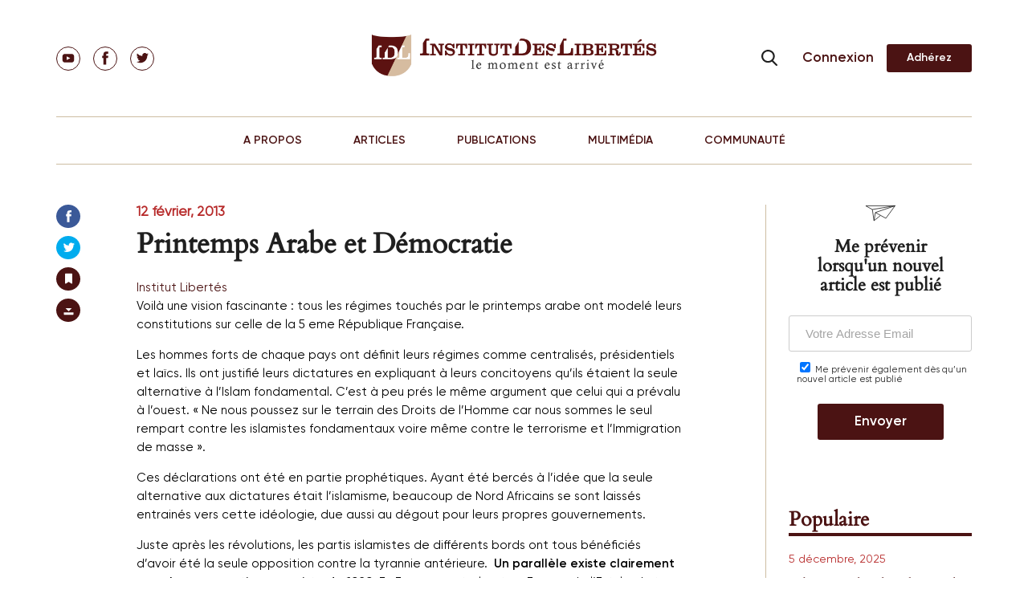

--- FILE ---
content_type: text/html; charset=UTF-8
request_url: https://institutdeslibertes.org/printemps-arabe-et-democratie/?wpfpaction=add&postid=2183&print=print
body_size: 30855
content:
<!doctype html>
<html dir="ltr" lang="fr-FR" prefix="og: https://ogp.me/ns#">
<head>
	<meta charset="UTF-8">
	<meta name="viewport" content="width=device-width, initial-scale=1">

	<title>Printemps Arabe et Démocratie | Institut Des Libertés</title>
			
	
	<link rel="pingback" href="https://institutdeslibertes.org/xmlrpc.php" />
	<link rel="profile" href="https://gmpg.org/xfn/11">

	<link href="/static/fonts.css" rel="stylesheet">

	<link rel="stylesheet" href="https://institutdeslibertes.org/wp-content/themes/rom/css/style.css" type="text/css">
	<link rel="stylesheet" href="/static/swiper.min.css">

	<title>Printemps Arabe et Démocratie | Institut Des Libertés</title>
	<style>img:is([sizes="auto" i], [sizes^="auto," i]) { contain-intrinsic-size: 3000px 1500px }</style>
	
		<!-- All in One SEO 4.9.1.1 - aioseo.com -->
	<meta name="robots" content="max-image-preview:large" />
	<meta name="author" content="idlibertes"/>
	<meta name="keywords" content="démocratie,printemps arabe,géopolitique,idlibertes,international" />
	<link rel="canonical" href="https://institutdeslibertes.org/printemps-arabe-et-democratie/" />
	<meta name="generator" content="All in One SEO (AIOSEO) 4.9.1.1" />
		<meta property="og:locale" content="fr_FR" />
		<meta property="og:site_name" content="Institut Des Libertés | Think Tank" />
		<meta property="og:type" content="article" />
		<meta property="og:title" content="Printemps Arabe et Démocratie | Institut Des Libertés" />
		<meta property="og:url" content="https://institutdeslibertes.org/printemps-arabe-et-democratie/" />
		<meta property="og:image" content="https://institutdeslibertes.org/wp-content/uploads/2015/03/IDL.jpg" />
		<meta property="og:image:secure_url" content="https://institutdeslibertes.org/wp-content/uploads/2015/03/IDL.jpg" />
		<meta property="og:image:width" content="870" />
		<meta property="og:image:height" content="548" />
		<meta property="article:published_time" content="2013-02-12T06:34:59+00:00" />
		<meta property="article:modified_time" content="2019-09-08T22:01:59+00:00" />
		<meta name="twitter:card" content="summary" />
		<meta name="twitter:title" content="Printemps Arabe et Démocratie | Institut Des Libertés" />
		<meta name="twitter:image" content="https://institutdeslibertes.org/wp-content/uploads/2015/03/IDL.jpg" />
		<script type="application/ld+json" class="aioseo-schema">
			{"@context":"https:\/\/schema.org","@graph":[{"@type":"Article","@id":"https:\/\/institutdeslibertes.org\/printemps-arabe-et-democratie\/#article","name":"Printemps Arabe et D\u00e9mocratie | Institut Des Libert\u00e9s","headline":"Printemps Arabe et D\u00e9mocratie","author":{"@id":"https:\/\/institutdeslibertes.org\/auteur\/emmanuelle-gave\/#author"},"publisher":{"@id":"https:\/\/institutdeslibertes.org\/#person"},"image":{"@type":"ImageObject","url":"https:\/\/institutdeslibertes.org\/wp-content\/uploads\/2013\/02\/islam.jpg","width":254,"height":198},"datePublished":"2013-02-12T07:34:59+01:00","dateModified":"2019-09-08T23:01:59+01:00","inLanguage":"fr-FR","commentCount":1,"mainEntityOfPage":{"@id":"https:\/\/institutdeslibertes.org\/printemps-arabe-et-democratie\/#webpage"},"isPartOf":{"@id":"https:\/\/institutdeslibertes.org\/printemps-arabe-et-democratie\/#webpage"},"articleSection":"G\u00e9opolitique, idlibertes, International, d\u00e9mocratie, Printemps Arabe"},{"@type":"BreadcrumbList","@id":"https:\/\/institutdeslibertes.org\/printemps-arabe-et-democratie\/#breadcrumblist","itemListElement":[{"@type":"ListItem","@id":"https:\/\/institutdeslibertes.org#listItem","position":1,"name":"Home","item":"https:\/\/institutdeslibertes.org","nextItem":{"@type":"ListItem","@id":"https:\/\/institutdeslibertes.org\/category\/geopolitique\/#listItem","name":"G\u00e9opolitique"}},{"@type":"ListItem","@id":"https:\/\/institutdeslibertes.org\/category\/geopolitique\/#listItem","position":2,"name":"G\u00e9opolitique","item":"https:\/\/institutdeslibertes.org\/category\/geopolitique\/","nextItem":{"@type":"ListItem","@id":"https:\/\/institutdeslibertes.org\/category\/geopolitique\/international-monde\/#listItem","name":"International"},"previousItem":{"@type":"ListItem","@id":"https:\/\/institutdeslibertes.org#listItem","name":"Home"}},{"@type":"ListItem","@id":"https:\/\/institutdeslibertes.org\/category\/geopolitique\/international-monde\/#listItem","position":3,"name":"International","item":"https:\/\/institutdeslibertes.org\/category\/geopolitique\/international-monde\/","nextItem":{"@type":"ListItem","@id":"https:\/\/institutdeslibertes.org\/printemps-arabe-et-democratie\/#listItem","name":"Printemps Arabe et D\u00e9mocratie"},"previousItem":{"@type":"ListItem","@id":"https:\/\/institutdeslibertes.org\/category\/geopolitique\/#listItem","name":"G\u00e9opolitique"}},{"@type":"ListItem","@id":"https:\/\/institutdeslibertes.org\/printemps-arabe-et-democratie\/#listItem","position":4,"name":"Printemps Arabe et D\u00e9mocratie","previousItem":{"@type":"ListItem","@id":"https:\/\/institutdeslibertes.org\/category\/geopolitique\/international-monde\/#listItem","name":"International"}}]},{"@type":"Person","@id":"https:\/\/institutdeslibertes.org\/#person","name":"Charles Gave","image":"https:\/\/institutdeslibertes.org\/wp-content\/uploads\/2017\/09\/Copie-de-sauvegarde-de-youtube_IDL.002.jpeg","sameAs":["https:\/\/facebook.com\/","https:\/\/x.com\/","https:\/\/instagram.com\/","https:\/\/pinterest.com\/","https:\/\/youtube.com\/","https:\/\/linkedin.com\/in\/"]},{"@type":"Person","@id":"https:\/\/institutdeslibertes.org\/auteur\/emmanuelle-gave\/#author","url":"https:\/\/institutdeslibertes.org\/auteur\/emmanuelle-gave\/","name":"idlibertes","image":{"@type":"ImageObject","@id":"https:\/\/institutdeslibertes.org\/printemps-arabe-et-democratie\/#authorImage","url":"https:\/\/secure.gravatar.com\/avatar\/46e4785e718e4e9523339f259122a08f38cd9b3965d2a39d4e7bba96d4b0b4cc?s=96&d=retro&r=g","width":96,"height":96,"caption":"idlibertes"}},{"@type":"WebPage","@id":"https:\/\/institutdeslibertes.org\/printemps-arabe-et-democratie\/#webpage","url":"https:\/\/institutdeslibertes.org\/printemps-arabe-et-democratie\/","name":"Printemps Arabe et D\u00e9mocratie | Institut Des Libert\u00e9s","inLanguage":"fr-FR","isPartOf":{"@id":"https:\/\/institutdeslibertes.org\/#website"},"breadcrumb":{"@id":"https:\/\/institutdeslibertes.org\/printemps-arabe-et-democratie\/#breadcrumblist"},"author":{"@id":"https:\/\/institutdeslibertes.org\/auteur\/emmanuelle-gave\/#author"},"creator":{"@id":"https:\/\/institutdeslibertes.org\/auteur\/emmanuelle-gave\/#author"},"image":{"@type":"ImageObject","url":"https:\/\/institutdeslibertes.org\/wp-content\/uploads\/2013\/02\/islam.jpg","@id":"https:\/\/institutdeslibertes.org\/printemps-arabe-et-democratie\/#mainImage","width":254,"height":198},"primaryImageOfPage":{"@id":"https:\/\/institutdeslibertes.org\/printemps-arabe-et-democratie\/#mainImage"},"datePublished":"2013-02-12T07:34:59+01:00","dateModified":"2019-09-08T23:01:59+01:00"},{"@type":"WebSite","@id":"https:\/\/institutdeslibertes.org\/#website","url":"https:\/\/institutdeslibertes.org\/","name":"Institut Des Libert\u00e9s","description":"Think Tank","inLanguage":"fr-FR","publisher":{"@id":"https:\/\/institutdeslibertes.org\/#person"}}]}
		</script>
		<!-- All in One SEO -->

<link rel='dns-prefetch' href='//connect.facebook.net' />
<link rel='dns-prefetch' href='//fonts.googleapis.com' />
<link href='https://fonts.gstatic.com' crossorigin rel='preconnect' />
<link rel="alternate" type="application/rss+xml" title="Institut Des Libert&eacute;s &raquo; Flux" href="https://institutdeslibertes.org/feed/" />
<link rel="alternate" type="application/rss+xml" title="Institut Des Libert&eacute;s &raquo; Flux des commentaires" href="https://institutdeslibertes.org/comments/feed/" />
<link rel="alternate" type="application/rss+xml" title="Institut Des Libert&eacute;s &raquo; Printemps Arabe et Démocratie Flux des commentaires" href="https://institutdeslibertes.org/printemps-arabe-et-democratie/feed/" />
		<!-- This site uses the Google Analytics by MonsterInsights plugin v9.10.0 - Using Analytics tracking - https://www.monsterinsights.com/ -->
		<!-- Note: MonsterInsights is not currently configured on this site. The site owner needs to authenticate with Google Analytics in the MonsterInsights settings panel. -->
					<!-- No tracking code set -->
				<!-- / Google Analytics by MonsterInsights -->
		<meta content="Rom v.0.1" name="generator"/><link rel='stylesheet' id='tubepress-theme-0-css' href='https://institutdeslibertes.org/wp-content/plugins/tubepress_pro_5_1_8/web/themes/legacy-default/css/tubepress.css?ver=5.1.8' type='text/css' media='all' />
<link rel='stylesheet' id='selection-sharer-custom-css' href='https://institutdeslibertes.org/wp-content/plugins/selection-sharer-custom/css/selection-sharer.css?ver=0.1' type='text/css' media='all' />
<style id='wp-emoji-styles-inline-css' type='text/css'>

	img.wp-smiley, img.emoji {
		display: inline !important;
		border: none !important;
		box-shadow: none !important;
		height: 1em !important;
		width: 1em !important;
		margin: 0 0.07em !important;
		vertical-align: -0.1em !important;
		background: none !important;
		padding: 0 !important;
	}
</style>
<link rel='stylesheet' id='wp-block-library-css' href='https://institutdeslibertes.org/wp-includes/css/dist/block-library/style.min.css?ver=6.8.3' type='text/css' media='all' />
<style id='classic-theme-styles-inline-css' type='text/css'>
/*! This file is auto-generated */
.wp-block-button__link{color:#fff;background-color:#32373c;border-radius:9999px;box-shadow:none;text-decoration:none;padding:calc(.667em + 2px) calc(1.333em + 2px);font-size:1.125em}.wp-block-file__button{background:#32373c;color:#fff;text-decoration:none}
</style>
<link rel='stylesheet' id='aioseo/css/src/vue/standalone/blocks/table-of-contents/global.scss-css' href='https://institutdeslibertes.org/wp-content/plugins/all-in-one-seo-pack/dist/Lite/assets/css/table-of-contents/global.e90f6d47.css?ver=4.9.1.1' type='text/css' media='all' />
<style id='pms-content-restriction-start-style-inline-css' type='text/css'>


</style>
<style id='pms-content-restriction-end-style-inline-css' type='text/css'>


</style>
<style id='pms-account-style-inline-css' type='text/css'>


</style>
<style id='pms-login-style-inline-css' type='text/css'>


</style>
<style id='pms-recover-password-style-inline-css' type='text/css'>


</style>
<style id='pms-register-style-inline-css' type='text/css'>


</style>
<style id='wppb-edit-profile-style-inline-css' type='text/css'>


</style>
<style id='wppb-login-style-inline-css' type='text/css'>


</style>
<style id='wppb-recover-password-style-inline-css' type='text/css'>


</style>
<style id='wppb-register-style-inline-css' type='text/css'>


</style>
<style id='global-styles-inline-css' type='text/css'>
:root{--wp--preset--aspect-ratio--square: 1;--wp--preset--aspect-ratio--4-3: 4/3;--wp--preset--aspect-ratio--3-4: 3/4;--wp--preset--aspect-ratio--3-2: 3/2;--wp--preset--aspect-ratio--2-3: 2/3;--wp--preset--aspect-ratio--16-9: 16/9;--wp--preset--aspect-ratio--9-16: 9/16;--wp--preset--color--black: #000000;--wp--preset--color--cyan-bluish-gray: #abb8c3;--wp--preset--color--white: #ffffff;--wp--preset--color--pale-pink: #f78da7;--wp--preset--color--vivid-red: #cf2e2e;--wp--preset--color--luminous-vivid-orange: #ff6900;--wp--preset--color--luminous-vivid-amber: #fcb900;--wp--preset--color--light-green-cyan: #7bdcb5;--wp--preset--color--vivid-green-cyan: #00d084;--wp--preset--color--pale-cyan-blue: #8ed1fc;--wp--preset--color--vivid-cyan-blue: #0693e3;--wp--preset--color--vivid-purple: #9b51e0;--wp--preset--gradient--vivid-cyan-blue-to-vivid-purple: linear-gradient(135deg,rgba(6,147,227,1) 0%,rgb(155,81,224) 100%);--wp--preset--gradient--light-green-cyan-to-vivid-green-cyan: linear-gradient(135deg,rgb(122,220,180) 0%,rgb(0,208,130) 100%);--wp--preset--gradient--luminous-vivid-amber-to-luminous-vivid-orange: linear-gradient(135deg,rgba(252,185,0,1) 0%,rgba(255,105,0,1) 100%);--wp--preset--gradient--luminous-vivid-orange-to-vivid-red: linear-gradient(135deg,rgba(255,105,0,1) 0%,rgb(207,46,46) 100%);--wp--preset--gradient--very-light-gray-to-cyan-bluish-gray: linear-gradient(135deg,rgb(238,238,238) 0%,rgb(169,184,195) 100%);--wp--preset--gradient--cool-to-warm-spectrum: linear-gradient(135deg,rgb(74,234,220) 0%,rgb(151,120,209) 20%,rgb(207,42,186) 40%,rgb(238,44,130) 60%,rgb(251,105,98) 80%,rgb(254,248,76) 100%);--wp--preset--gradient--blush-light-purple: linear-gradient(135deg,rgb(255,206,236) 0%,rgb(152,150,240) 100%);--wp--preset--gradient--blush-bordeaux: linear-gradient(135deg,rgb(254,205,165) 0%,rgb(254,45,45) 50%,rgb(107,0,62) 100%);--wp--preset--gradient--luminous-dusk: linear-gradient(135deg,rgb(255,203,112) 0%,rgb(199,81,192) 50%,rgb(65,88,208) 100%);--wp--preset--gradient--pale-ocean: linear-gradient(135deg,rgb(255,245,203) 0%,rgb(182,227,212) 50%,rgb(51,167,181) 100%);--wp--preset--gradient--electric-grass: linear-gradient(135deg,rgb(202,248,128) 0%,rgb(113,206,126) 100%);--wp--preset--gradient--midnight: linear-gradient(135deg,rgb(2,3,129) 0%,rgb(40,116,252) 100%);--wp--preset--font-size--small: 13px;--wp--preset--font-size--medium: 20px;--wp--preset--font-size--large: 36px;--wp--preset--font-size--x-large: 42px;--wp--preset--spacing--20: 0.44rem;--wp--preset--spacing--30: 0.67rem;--wp--preset--spacing--40: 1rem;--wp--preset--spacing--50: 1.5rem;--wp--preset--spacing--60: 2.25rem;--wp--preset--spacing--70: 3.38rem;--wp--preset--spacing--80: 5.06rem;--wp--preset--shadow--natural: 6px 6px 9px rgba(0, 0, 0, 0.2);--wp--preset--shadow--deep: 12px 12px 50px rgba(0, 0, 0, 0.4);--wp--preset--shadow--sharp: 6px 6px 0px rgba(0, 0, 0, 0.2);--wp--preset--shadow--outlined: 6px 6px 0px -3px rgba(255, 255, 255, 1), 6px 6px rgba(0, 0, 0, 1);--wp--preset--shadow--crisp: 6px 6px 0px rgba(0, 0, 0, 1);}:where(.is-layout-flex){gap: 0.5em;}:where(.is-layout-grid){gap: 0.5em;}body .is-layout-flex{display: flex;}.is-layout-flex{flex-wrap: wrap;align-items: center;}.is-layout-flex > :is(*, div){margin: 0;}body .is-layout-grid{display: grid;}.is-layout-grid > :is(*, div){margin: 0;}:where(.wp-block-columns.is-layout-flex){gap: 2em;}:where(.wp-block-columns.is-layout-grid){gap: 2em;}:where(.wp-block-post-template.is-layout-flex){gap: 1.25em;}:where(.wp-block-post-template.is-layout-grid){gap: 1.25em;}.has-black-color{color: var(--wp--preset--color--black) !important;}.has-cyan-bluish-gray-color{color: var(--wp--preset--color--cyan-bluish-gray) !important;}.has-white-color{color: var(--wp--preset--color--white) !important;}.has-pale-pink-color{color: var(--wp--preset--color--pale-pink) !important;}.has-vivid-red-color{color: var(--wp--preset--color--vivid-red) !important;}.has-luminous-vivid-orange-color{color: var(--wp--preset--color--luminous-vivid-orange) !important;}.has-luminous-vivid-amber-color{color: var(--wp--preset--color--luminous-vivid-amber) !important;}.has-light-green-cyan-color{color: var(--wp--preset--color--light-green-cyan) !important;}.has-vivid-green-cyan-color{color: var(--wp--preset--color--vivid-green-cyan) !important;}.has-pale-cyan-blue-color{color: var(--wp--preset--color--pale-cyan-blue) !important;}.has-vivid-cyan-blue-color{color: var(--wp--preset--color--vivid-cyan-blue) !important;}.has-vivid-purple-color{color: var(--wp--preset--color--vivid-purple) !important;}.has-black-background-color{background-color: var(--wp--preset--color--black) !important;}.has-cyan-bluish-gray-background-color{background-color: var(--wp--preset--color--cyan-bluish-gray) !important;}.has-white-background-color{background-color: var(--wp--preset--color--white) !important;}.has-pale-pink-background-color{background-color: var(--wp--preset--color--pale-pink) !important;}.has-vivid-red-background-color{background-color: var(--wp--preset--color--vivid-red) !important;}.has-luminous-vivid-orange-background-color{background-color: var(--wp--preset--color--luminous-vivid-orange) !important;}.has-luminous-vivid-amber-background-color{background-color: var(--wp--preset--color--luminous-vivid-amber) !important;}.has-light-green-cyan-background-color{background-color: var(--wp--preset--color--light-green-cyan) !important;}.has-vivid-green-cyan-background-color{background-color: var(--wp--preset--color--vivid-green-cyan) !important;}.has-pale-cyan-blue-background-color{background-color: var(--wp--preset--color--pale-cyan-blue) !important;}.has-vivid-cyan-blue-background-color{background-color: var(--wp--preset--color--vivid-cyan-blue) !important;}.has-vivid-purple-background-color{background-color: var(--wp--preset--color--vivid-purple) !important;}.has-black-border-color{border-color: var(--wp--preset--color--black) !important;}.has-cyan-bluish-gray-border-color{border-color: var(--wp--preset--color--cyan-bluish-gray) !important;}.has-white-border-color{border-color: var(--wp--preset--color--white) !important;}.has-pale-pink-border-color{border-color: var(--wp--preset--color--pale-pink) !important;}.has-vivid-red-border-color{border-color: var(--wp--preset--color--vivid-red) !important;}.has-luminous-vivid-orange-border-color{border-color: var(--wp--preset--color--luminous-vivid-orange) !important;}.has-luminous-vivid-amber-border-color{border-color: var(--wp--preset--color--luminous-vivid-amber) !important;}.has-light-green-cyan-border-color{border-color: var(--wp--preset--color--light-green-cyan) !important;}.has-vivid-green-cyan-border-color{border-color: var(--wp--preset--color--vivid-green-cyan) !important;}.has-pale-cyan-blue-border-color{border-color: var(--wp--preset--color--pale-cyan-blue) !important;}.has-vivid-cyan-blue-border-color{border-color: var(--wp--preset--color--vivid-cyan-blue) !important;}.has-vivid-purple-border-color{border-color: var(--wp--preset--color--vivid-purple) !important;}.has-vivid-cyan-blue-to-vivid-purple-gradient-background{background: var(--wp--preset--gradient--vivid-cyan-blue-to-vivid-purple) !important;}.has-light-green-cyan-to-vivid-green-cyan-gradient-background{background: var(--wp--preset--gradient--light-green-cyan-to-vivid-green-cyan) !important;}.has-luminous-vivid-amber-to-luminous-vivid-orange-gradient-background{background: var(--wp--preset--gradient--luminous-vivid-amber-to-luminous-vivid-orange) !important;}.has-luminous-vivid-orange-to-vivid-red-gradient-background{background: var(--wp--preset--gradient--luminous-vivid-orange-to-vivid-red) !important;}.has-very-light-gray-to-cyan-bluish-gray-gradient-background{background: var(--wp--preset--gradient--very-light-gray-to-cyan-bluish-gray) !important;}.has-cool-to-warm-spectrum-gradient-background{background: var(--wp--preset--gradient--cool-to-warm-spectrum) !important;}.has-blush-light-purple-gradient-background{background: var(--wp--preset--gradient--blush-light-purple) !important;}.has-blush-bordeaux-gradient-background{background: var(--wp--preset--gradient--blush-bordeaux) !important;}.has-luminous-dusk-gradient-background{background: var(--wp--preset--gradient--luminous-dusk) !important;}.has-pale-ocean-gradient-background{background: var(--wp--preset--gradient--pale-ocean) !important;}.has-electric-grass-gradient-background{background: var(--wp--preset--gradient--electric-grass) !important;}.has-midnight-gradient-background{background: var(--wp--preset--gradient--midnight) !important;}.has-small-font-size{font-size: var(--wp--preset--font-size--small) !important;}.has-medium-font-size{font-size: var(--wp--preset--font-size--medium) !important;}.has-large-font-size{font-size: var(--wp--preset--font-size--large) !important;}.has-x-large-font-size{font-size: var(--wp--preset--font-size--x-large) !important;}
:where(.wp-block-post-template.is-layout-flex){gap: 1.25em;}:where(.wp-block-post-template.is-layout-grid){gap: 1.25em;}
:where(.wp-block-columns.is-layout-flex){gap: 2em;}:where(.wp-block-columns.is-layout-grid){gap: 2em;}
:root :where(.wp-block-pullquote){font-size: 1.5em;line-height: 1.6;}
</style>
<link rel='stylesheet' id='cntctfrm_stylesheet-css' href='https://institutdeslibertes.org/wp-content/plugins/contact-form-plugin1/css/style.css?ver=6.8.3' type='text/css' media='all' />
<link rel='stylesheet' id='dwqa-style-css' href='https://institutdeslibertes.org/wp-content/plugins/dw-question-answer/templates/assets/css/style.css?ver=180720161357' type='text/css' media='all' />
<link rel='stylesheet' id='dwqa-rtl-css' href='https://institutdeslibertes.org/wp-content/plugins/dw-question-answer/templates/assets/css/rtl.css?ver=180720161357' type='text/css' media='all' />
<link rel='stylesheet' id='dashicons-css' href='https://institutdeslibertes.org/wp-includes/css/dashicons.min.css?ver=6.8.3' type='text/css' media='all' />
<link rel='stylesheet' id='wp-jquery-ui-dialog-css' href='https://institutdeslibertes.org/wp-includes/css/jquery-ui-dialog.min.css?ver=6.8.3' type='text/css' media='all' />
<link rel='stylesheet' id='wppb-mailchimp-integration-css' href='https://institutdeslibertes.org/wp-content/plugins/profile-builder-pro/add-ons-advanced/mailchimp-integration/assets/css/style-front-end.css?ver=6.8.3' type='text/css' media='all' />
<link rel='stylesheet' id='nexus-fonts-css' href='https://fonts.googleapis.com/css?family=Open+Sans:300italic,400italic,700italic,800italic,400,300,700,800|Raleway:400,200,100,500,700,800,900&#038;subset=latin,latin-ext' type='text/css' media='all' />
<link rel='stylesheet' id='nexus-style-css' href='https://institutdeslibertes.org/wp-content/themes/rom/style.css?ver=6.8.3' type='text/css' media='all' />
<link rel='stylesheet' id='et-shortcodes-css-css' href='https://institutdeslibertes.org/wp-content/themes/rom/epanel/shortcodes/css/shortcodes.css?ver=0.1' type='text/css' media='all' />
<link rel='stylesheet' id='et-shortcodes-responsive-css-css' href='https://institutdeslibertes.org/wp-content/themes/rom/epanel/shortcodes/css/shortcodes_responsive.css?ver=0.1' type='text/css' media='all' />
<link rel='stylesheet' id='wppb_stylesheet-css' href='https://institutdeslibertes.org/wp-content/plugins/profile-builder/assets/css/style-front-end.css?ver=3.15.1' type='text/css' media='all' />
<link rel='stylesheet' id='magnific_popup-css' href='https://institutdeslibertes.org/wp-content/themes/rom/includes/page_templates/js/magnific_popup/magnific_popup.css?ver=1.3.4' type='text/css' media='screen' />
<link rel='stylesheet' id='et_page_templates-css' href='https://institutdeslibertes.org/wp-content/themes/rom/includes/page_templates/page_templates.css?ver=1.8' type='text/css' media='screen' />
<!-- @@@@@@@@@@@ 518M --><script type="text/javascript" src="https://institutdeslibertes.org/wp-includes/js/jquery/jquery.min.js?ver=3.7.1" id="jquery-core-js"></script>
<script type="text/javascript" defer='defer' src="https://institutdeslibertes.org/wp-includes/js/jquery/jquery-migrate.min.js?ver=3.4.1" id="jquery-migrate-js"></script>
<script type="text/javascript" defer='defer' src="https://institutdeslibertes.org/wp-content/plugins/tubepress_pro_5_1_8/web/js/tubepress.js?ver=5.1.8" id="tubepress-js"></script>
<script type="text/javascript" defer='defer' src="https://institutdeslibertes.org/wp-content/plugins/tubepress_pro_5_1_8/web/js/wordpress-ajax.js?ver=5.1.8" id="tubepress_ajax-js"></script>
<script type="text/javascript" id="ajax-login-script-js-extra">
/* <![CDATA[ */
var ajax_login_object = {"ajaxurl":"https:\/\/institutdeslibertes.org\/wp-admin\/admin-ajax.php","redirecturl":"https:\/\/institutdeslibertes.org","loadingmessage":"Sending user info, please wait..."};
/* ]]> */
</script>
<script type="text/javascript" defer='defer' src="https://institutdeslibertes.org/wp-content/themes/rom/js/ajax-login-script.js?ver=6.8.3" id="ajax-login-script-js"></script>
<script type="text/javascript" defer='defer' src="https://institutdeslibertes.org/wp-content/themes/rom/js/jPages.min.js?ver=6.8.3" id="jPages-js"></script>
<script type="text/javascript" defer='defer' src="https://institutdeslibertes.org/wp-content/themes/rom/js/jquery.fancylike.js?ver=6.8.3" id="jquery.fancylike-js"></script>
<script type="text/javascript" defer='defer' src="https://institutdeslibertes.org/wp-content/themes/rom/js/home-slideshow.js?ver=6.8.3" id="nexus-lesson-slideshow-js"></script>
<script type="text/javascript" defer='defer' src="https://institutdeslibertes.org/wp-content/themes/rom/js/plugins/plugins.js?ver=6.8.3" id="nexus-plugins-js"></script>
<script type="text/javascript" defer='defer' src="//connect.facebook.net/en_US/sdk.js?ver=6.8.3" id="facebook-sdk-js"></script>
<script type="text/javascript" defer='defer' src="https://institutdeslibertes.org/wp-content/themes/rom/js/jssor.slider.mini.js?ver=6.8.3" id="jssor.slider.mini-js"></script>
<link rel="https://api.w.org/" href="https://institutdeslibertes.org/wp-json/" /><link rel="alternate" title="JSON" type="application/json" href="https://institutdeslibertes.org/wp-json/wp/v2/posts/2183" /><link rel="EditURI" type="application/rsd+xml" title="RSD" href="https://institutdeslibertes.org/xmlrpc.php?rsd" />

<link rel='shortlink' href='https://institutdeslibertes.org/?p=2183' />
<link rel="alternate" title="oEmbed (JSON)" type="application/json+oembed" href="https://institutdeslibertes.org/wp-json/oembed/1.0/embed?url=https%3A%2F%2Finstitutdeslibertes.org%2Fprintemps-arabe-et-democratie%2F" />
<link rel="alternate" title="oEmbed (XML)" type="text/xml+oembed" href="https://institutdeslibertes.org/wp-json/oembed/1.0/embed?url=https%3A%2F%2Finstitutdeslibertes.org%2Fprintemps-arabe-et-democratie%2F&#038;format=xml" />
<script type="text/javascript">var TubePressJsConfig = {"urls":{"base":"\/wp-content\/plugins\/tubepress_pro_5_1_8","usr":"\/wp-content\/tubepress-content","ajax":"\/wp-admin\/admin-ajax.php"}};</script>
        <script type="text/javascript">
            var jQueryMigrateHelperHasSentDowngrade = false;

			window.onerror = function( msg, url, line, col, error ) {
				// Break out early, do not processing if a downgrade reqeust was already sent.
				if ( jQueryMigrateHelperHasSentDowngrade ) {
					return true;
                }

				var xhr = new XMLHttpRequest();
				var nonce = '80db1fd667';
				var jQueryFunctions = [
					'andSelf',
					'browser',
					'live',
					'boxModel',
					'support.boxModel',
					'size',
					'swap',
					'clean',
					'sub',
                ];
				var match_pattern = /\)\.(.+?) is not a function/;
                var erroredFunction = msg.match( match_pattern );

                // If there was no matching functions, do not try to downgrade.
                if ( null === erroredFunction || typeof erroredFunction !== 'object' || typeof erroredFunction[1] === "undefined" || -1 === jQueryFunctions.indexOf( erroredFunction[1] ) ) {
                    return true;
                }

                // Set that we've now attempted a downgrade request.
                jQueryMigrateHelperHasSentDowngrade = true;

				xhr.open( 'POST', 'https://institutdeslibertes.org/wp-admin/admin-ajax.php' );
				xhr.setRequestHeader( 'Content-Type', 'application/x-www-form-urlencoded' );
				xhr.onload = function () {
					var response,
                        reload = false;

					if ( 200 === xhr.status ) {
                        try {
                        	response = JSON.parse( xhr.response );

                        	reload = response.data.reload;
                        } catch ( e ) {
                        	reload = false;
                        }
                    }

					// Automatically reload the page if a deprecation caused an automatic downgrade, ensure visitors get the best possible experience.
					if ( reload ) {
						location.reload();
                    }
				};

				xhr.send( encodeURI( 'action=jquery-migrate-downgrade-version&_wpnonce=' + nonce ) );

				// Suppress error alerts in older browsers
				return true;
			}
        </script>

		<meta name="viewport" content="width=device-width, initial-scale=1.0, maximum-scale=1.0, user-scalable=0" /><style>.post-thumbnail { background-image: url(https://institutdeslibertes.org/wp-content/uploads/2013/02/islam.jpg); }</style><script type="text/javascript">document.write('<style type="text/css">.tabber{display:none;}</style>');</script><link rel="shortcut icon" href="https://institutdeslibertes.org/wp-content/uploads/2015/09/favicon_idl.png" />		<style type="text/css" id="wp-custom-css">
			.btn_sm {
	text-indent: -9999px;
  line-height: 0;
}
.btn_sm:after {
	content: "Adhérez";
  text-indent: 0;
  display: block;
  line-height: initial;
}
.btn_md:after {
	content: "Commander" !important;
  text-indent: 0;
  display: block;
  line-height: initial;
}

.btn_lnik {
	text-indent: -9999px;
  line-height: 0;
}
.btn_link:after {
	content: "Connexion";
  text-indent: 0;
  display: block;
  line-height: initial;
}

a.btn.btn-alt {
    padding: 0 15px;
}

.aligncenter {
    text-align: center;
    margin: auto;
}

ol > li {
    display: list-item !important;
}

div.page-content__data div.data-text ul {
    list-style: decimal !important;
    margin-left: 15px !important;
}

div.page-content__data div.data-text ol li{
    list-style: disc !important;
    margin-left: 15px !important;
	padding-left: 25px !important;
}

ol > li::before {
    content: inherit !important;
}		</style>
		
	</head>

<body data-rsssl=1 class="wp-singular post-template-default single single-post postid-2183 single-format-standard wp-theme-rom et-2-column-layout chrome et_includes_sidebar">
<!-- ### -->

<div class="page">
  <div class="page__wrap">
    <div class="nav-header-panel">
    <!--Header-->
      <header class="header">
        <div class="container">
          <div class="header__row">
            <div class="header__item">
              <ul class="social">
    <li class="social__el">
        <a class="social__link " href="https://www.youtube.com/channel/UCaqUCTIgFDtMhBeKeeejrkA" target="_blank">
        <svg class="icon icon-youtube">
            <use xlink:href="https://institutdeslibertes.org/wp-content/themes/rom/images/sprite.svg#youtube"></use>
        </svg>
        </a>
    </li>
    <li class="social__el">
        <a class="social__link " href="https://www.facebook.com/idlibertes" target="_blank">
        <svg class="icon icon-fb">
            <use xlink:href="https://institutdeslibertes.org/wp-content/themes/rom/images/sprite.svg#fb"></use>
        </svg>
        </a>
    </li>
    <li class="social__el">
        <a class="social__link " href="https://twitter.com/IdLibertes" target="_blank">
        <svg class="icon icon-tw">
            <use xlink:href="https://institutdeslibertes.org/wp-content/themes/rom/images/sprite.svg#tw"></use>
        </svg>
        </a>
    </li>
</ul>            </div>
            <div class="header__item">
              <a href="https://institutdeslibertes.org/" class="logo">
                <img src="https://institutdeslibertes.org/wp-content/themes/rom/images/logo.png" alt="Institut Des Libert&eacute;s">
              </a>
            </div>
            <div class="header__hamburger">
              <div class="search-drop js-drop-search">
                <form class="search-drop__form" id="searchform" action="https://institutdeslibertes.org/">
                  <input class="search-drop__input" id="searchHeader" type="search" placeholder="Search" name="s" value="">
                  <label class="search-drop__submit">
                    <input type="submit">
                  </label>
                  <label class="search-drop__open" for="searchHeader">
                    <svg class="icon icon-search">
                      <use xlink:href="https://institutdeslibertes.org/wp-content/themes/rom/images/sprite.svg#search"></use>
                    </svg>
                  </label>
                </form>
              </div>
              <div class="hamburger-button" id="hamburgerButton">
                <div class="hamburger-button__wrap">
                  <div class="hamburger-button__button">
                    <span></span>
                    <span></span>
                    <span></span>
                  </div>
                </div>
              </div>
            </div>
                        <div class="header__item header-item-interactions">
              <div class="search-drop js-drop-search">
                <form class="search-drop__form" action="https://institutdeslibertes.org/">
                  <input class="search-drop__input" id="searchHeader" type="search" placeholder="Search" name="s" value="">
                  <label class="search-drop__submit">
                    <input type="submit">
                  </label>
                  <label class="search-drop__open" for="searchHeader">
                    <svg class="icon icon-search">
                      <use xlink:href="https://institutdeslibertes.org/wp-content/themes/rom/images/sprite.svg#search"></use>
                    </svg>
                  </label>
                </form>
              </div>

              	             <a class="btn btn-alt" href="https://institutdeslibertes.org/log-in/">
	                  Connexion</a>
                            <a href="https://institutdeslibertes.org/comment-adherer/"><button class="btn btn_default btn_sm header-item-interactions__support-link">Adhérer</button></a>
            </div>

          </div>
        </div>
        <!-- Top menu -->
        <div class="top-menu">
            <div class="container">
              <ul id="top-menu" class="top-menu__row"><li id="menu-item-174" class="menu-item menu-item-type-post_type menu-item-object-page menu-item-has-children menu-item-174"><a href="https://institutdeslibertes.org/qui-sommes-nous/">A PROPOS</a>
<ul class="sub-menu">
	<li id="menu-item-196" class="menu-item menu-item-type-post_type menu-item-object-page menu-item-196"><a href="https://institutdeslibertes.org/qui-sommes-nous/">Qui sommes-nous?</a></li>
	<li id="menu-item-9682" class="menu-item menu-item-type-post_type menu-item-object-page menu-item-9682"><a href="https://institutdeslibertes.org/dans-les-medias/">Dans les médias</a></li>
</ul>
</li>
<li id="menu-item-9644" class="menu-item menu-item-type-custom menu-item-object-custom menu-item-has-children menu-item-9644"><a href="#">ARTICLES</a>
<ul class="sub-menu">
	<li id="menu-item-14442" class="menu-item menu-item-type-taxonomy menu-item-object-category menu-item-14442"><a href="https://institutdeslibertes.org/category/economie/">Économie</a></li>
	<li id="menu-item-175" class="menu-item menu-item-type-taxonomy menu-item-object-category current-post-ancestor current-menu-parent current-post-parent menu-item-175"><a href="https://institutdeslibertes.org/category/geopolitique/">Géopolitique</a></li>
	<li id="menu-item-166" class="menu-item menu-item-type-taxonomy menu-item-object-category menu-item-166"><a href="https://institutdeslibertes.org/category/finance/">Finance</a></li>
	<li id="menu-item-9772" class="menu-item menu-item-type-taxonomy menu-item-object-category menu-item-9772"><a href="https://institutdeslibertes.org/category/societe-politique/">Société &#038; Éthique</a></li>
	<li id="menu-item-9645" class="menu-item menu-item-type-taxonomy menu-item-object-category menu-item-9645"><a href="https://institutdeslibertes.org/category/arts/">Arts &#038; Littérature</a></li>
</ul>
</li>
<li id="menu-item-9646" class="menu-item menu-item-type-custom menu-item-object-custom menu-item-has-children menu-item-9646"><a href="#">PUBLICATIONS</a>
<ul class="sub-menu">
	<li id="menu-item-11696" class="menu-item menu-item-type-post_type menu-item-object-page menu-item-11696"><a href="https://institutdeslibertes.org/livres/">Ouvrages</a></li>
	<li id="menu-item-9540" class="menu-item menu-item-type-custom menu-item-object-custom menu-item-9540"><a href="/reports/">Dossiers</a></li>
</ul>
</li>
<li id="menu-item-9648" class="menu-item menu-item-type-custom menu-item-object-custom menu-item-has-children menu-item-9648"><a href="#">MULTIMÉDIA</a>
<ul class="sub-menu">
	<li id="menu-item-13321" class="menu-item menu-item-type-post_type menu-item-object-page menu-item-13321"><a href="https://institutdeslibertes.org/outil_graphique/">Outil Graphique</a></li>
	<li id="menu-item-9660" class="menu-item menu-item-type-post_type menu-item-object-page menu-item-9660"><a href="https://institutdeslibertes.org/videos/">Vidéos</a></li>
	<li id="menu-item-3184" class="menu-item menu-item-type-post_type menu-item-object-page menu-item-3184"><a href="https://institutdeslibertes.org/bibliotheque-nos-oeuvres-choisies/">Bibliothèque</a></li>
	<li id="menu-item-9571" class="menu-item menu-item-type-post_type menu-item-object-page menu-item-9571"><a href="https://institutdeslibertes.org/presentations/">Présentations</a></li>
	<li id="menu-item-9659" class="menu-item menu-item-type-post_type menu-item-object-page menu-item-9659"><a href="https://institutdeslibertes.org/citations/">Citations</a></li>
</ul>
</li>
<li id="menu-item-9651" class="menu-item menu-item-type-custom menu-item-object-custom menu-item-has-children menu-item-9651"><a href="#">COMMUNAUTÉ</a>
<ul class="sub-menu">
	<li id="menu-item-9656" class="menu-item menu-item-type-custom menu-item-object-custom menu-item-9656"><a href="/user">Espace adhérent</a></li>
</ul>
</li>
</ul>                            </div>
        </div>

                  <!-- Separator line -->
          <div class="container">
            <div class="separator"></div>
          </div>
        
      </header>
      <!-- Hamburger-side-menu -->
      <div id="hamburgerSideMenu" class="hidden-hamburger-side-menu">
          <div class="hamburger-side-menu">
              <div class="hamburger-side-menu__wrap">
                    <div class="hamburger-side-menu__block">
                        <div class="left-shadow-block"></div>
                        <div class="right-side-block">
                            <div class="right-side-block__close">
                                <div id="closeBurgerSideMenu" class="close-button">
                                    <span></span>
                                    <span></span>
                                </div>
                            </div>
                                                          <div class="right-side-block__connexion">
                                <a href="" class="btn btn__cream" href="https://institutdeslibertes.org/connexion/">Connexion</a>
                              </div>
                                                        <div class="right-side-block__nav">
                              <ul id="top-menu" class="mobile-menu__row"><li class="menu-item menu-item-type-post_type menu-item-object-page menu-item-has-children menu-item-174"><a href="https://institutdeslibertes.org/qui-sommes-nous/">A PROPOS</a>
<ul class="sub-menu">
	<li class="menu-item menu-item-type-post_type menu-item-object-page menu-item-196"><a href="https://institutdeslibertes.org/qui-sommes-nous/">Qui sommes-nous?</a></li>
	<li class="menu-item menu-item-type-post_type menu-item-object-page menu-item-9682"><a href="https://institutdeslibertes.org/dans-les-medias/">Dans les médias</a></li>
</ul>
</li>
<li class="menu-item menu-item-type-custom menu-item-object-custom menu-item-has-children menu-item-9644"><a href="#">ARTICLES</a>
<ul class="sub-menu">
	<li class="menu-item menu-item-type-taxonomy menu-item-object-category menu-item-14442"><a href="https://institutdeslibertes.org/category/economie/">Économie</a></li>
	<li class="menu-item menu-item-type-taxonomy menu-item-object-category current-post-ancestor current-menu-parent current-post-parent menu-item-175"><a href="https://institutdeslibertes.org/category/geopolitique/">Géopolitique</a></li>
	<li class="menu-item menu-item-type-taxonomy menu-item-object-category menu-item-166"><a href="https://institutdeslibertes.org/category/finance/">Finance</a></li>
	<li class="menu-item menu-item-type-taxonomy menu-item-object-category menu-item-9772"><a href="https://institutdeslibertes.org/category/societe-politique/">Société &#038; Éthique</a></li>
	<li class="menu-item menu-item-type-taxonomy menu-item-object-category menu-item-9645"><a href="https://institutdeslibertes.org/category/arts/">Arts &#038; Littérature</a></li>
</ul>
</li>
<li class="menu-item menu-item-type-custom menu-item-object-custom menu-item-has-children menu-item-9646"><a href="#">PUBLICATIONS</a>
<ul class="sub-menu">
	<li class="menu-item menu-item-type-post_type menu-item-object-page menu-item-11696"><a href="https://institutdeslibertes.org/livres/">Ouvrages</a></li>
	<li class="menu-item menu-item-type-custom menu-item-object-custom menu-item-9540"><a href="/reports/">Dossiers</a></li>
</ul>
</li>
<li class="menu-item menu-item-type-custom menu-item-object-custom menu-item-has-children menu-item-9648"><a href="#">MULTIMÉDIA</a>
<ul class="sub-menu">
	<li class="menu-item menu-item-type-post_type menu-item-object-page menu-item-13321"><a href="https://institutdeslibertes.org/outil_graphique/">Outil Graphique</a></li>
	<li class="menu-item menu-item-type-post_type menu-item-object-page menu-item-9660"><a href="https://institutdeslibertes.org/videos/">Vidéos</a></li>
	<li class="menu-item menu-item-type-post_type menu-item-object-page menu-item-3184"><a href="https://institutdeslibertes.org/bibliotheque-nos-oeuvres-choisies/">Bibliothèque</a></li>
	<li class="menu-item menu-item-type-post_type menu-item-object-page menu-item-9571"><a href="https://institutdeslibertes.org/presentations/">Présentations</a></li>
	<li class="menu-item menu-item-type-post_type menu-item-object-page menu-item-9659"><a href="https://institutdeslibertes.org/citations/">Citations</a></li>
</ul>
</li>
<li class="menu-item menu-item-type-custom menu-item-object-custom menu-item-has-children menu-item-9651"><a href="#">COMMUNAUTÉ</a>
<ul class="sub-menu">
	<li class="menu-item menu-item-type-custom menu-item-object-custom menu-item-9656"><a href="/user">Espace adhérent</a></li>
</ul>
</li>
</ul>                            </div>
                            <div class="right-side-block__button">
                                <a href="/comment-adherer/" class="btn btn__cream">Adhérer</a>
                            </div>
                            <div class="right-side-block__social">
								<ul class="social">
    <li class="social__el">
        <a class="social__link social-footer" href="https://www.youtube.com/channel/UCaqUCTIgFDtMhBeKeeejrkA" target="_blank">
        <svg class="icon icon-youtube">
            <use xlink:href="https://institutdeslibertes.org/wp-content/themes/rom/images/sprite.svg#youtube"></use>
        </svg>
        </a>
    </li>
    <li class="social__el">
        <a class="social__link social-footer" href="https://www.facebook.com/idlibertes" target="_blank">
        <svg class="icon icon-fb">
            <use xlink:href="https://institutdeslibertes.org/wp-content/themes/rom/images/sprite.svg#fb"></use>
        </svg>
        </a>
    </li>
    <li class="social__el">
        <a class="social__link social-footer" href="https://twitter.com/IdLibertes" target="_blank">
        <svg class="icon icon-tw">
            <use xlink:href="https://institutdeslibertes.org/wp-content/themes/rom/images/sprite.svg#tw"></use>
        </svg>
        </a>
    </li>
</ul>                            </div>
                        </div>
                    </div>
                </div>
          </div>
      </div>

      <!-- Connexion side mennu -->
      <div id="connexionLoginMenu" class="hidden-connexion-side-menu not_logged_user">
        <div class="connexion-side-menu">
          <div class="connexion-side-menu__wrap">
            <div class="connexion-side-menu__block">
              <div class="left-shadow-block"></div>
              <div class="right-side-block">
                <div  class="right-side-block__close">
                  <div id="closeConnexionMenu" class="close-button">
                    <span></span>
                    <span></span>
                  </div>
                </div>
                <div class="right-side-block__form">
                  <h2>Connexion</h2>
                  <form id="registerform" class="form-inputs" action="https://institutdeslibertes.org/idllogin/" method="post">
                      <input type="text" name="log" placeholder="Entrez Adresse Email " required>
                      <input type="password" name="pwd" placeholder="Entrez le mot de passe " required>
                      <input type="hidden" name="redirect_to" value="https://institutdeslibertes.org">
                      <input type="hidden" id="security" name="security" value="6430f870a5" /><input type="hidden" name="_wp_http_referer" value="/printemps-arabe-et-democratie/?wpfpaction=add&#038;postid=2183&#038;print=print" />                      <a href="https://institutdeslibertes.org/idllogin/?action=lostpassword">Mot de passe oublié?</a>
                      <p class="status"></p>
                      <button type="submit" name="wp-submit" class="btn btn_default btn_sm">Envoyer</button>
                  </form>
                </div>
                <div class="right-side-block__info">
                    <div class="info-chapter">
                        <h2>Si vous n’êtes pas encore donateur vous pouvez le devenir <a href="https://institutdeslibertes.org/faire-un-don">ici</a></h2>
                    </div>
                    <div class="info-data">
                      <h2>En devenant donateur vous pourriez jouir de nombreux avantages dont:</h2>
<!--                      <div class="info-data__line">-->
                          <!-- <svg class="icon">
                              <use xlink:href="images/sprite.svg#connexion-checkbox"></use>
                          </svg> -->
<!--                          <img src="--><!--/images/connexion-picker.png" alt="">-->
<!--                          <span>--><!--</span>-->
<!--                      </div>-->
                      <div class="info-data__line">
                          <!-- <svg class="icon">
                              <use xlink:href="images/sprite.svg#connexion-checkbox"></use>
                          </svg> -->
                          <img src="https://institutdeslibertes.org/wp-content/themes/rom/images/connexion-picker.png" alt="">
                          <span>Des invitations prioritaires à nos événements</span>
                      </div>
                      <div class="info-data__line">
                          <!-- <svg class="icon">
                              <use xlink:href="images/sprite.svg#connexion-checkbox"></use>
                          </svg> -->
                          <img src="https://institutdeslibertes.org/wp-content/themes/rom/images/connexion-picker.png" alt="">
                          <span>Des fonctionnalités supplémentaires sur notre site</span>
                      </div>
                      <div class="info-data__line">
                          <!-- <svg class="icon">
                              <use xlink:href="images/sprite.svg#connexion-checkbox"></use>
                          </svg> -->
                          <img src="https://institutdeslibertes.org/wp-content/themes/rom/images/connexion-picker.png" alt="">
                          <span>Des réductions sur nos ouvrages (notamment ceux de Charles Gave)</span>
                      </div>
                    </div>
                </div>
              </div>
            </div>
          </div>
        </div>
      </div>

      <main role="main" class="main">

<div>
					<div class="article-page">
			<div class="container">
				<div class="article-page__wrap">
					<div class="article-page__page">
						<div id="fixedSocialLinks" class="social-links">
							<a href="#" id="facebook-share-link" title="Partager sur facebook" class="circle facebook-color">
								<svg class="icon">
									<use xlink:href="https://institutdeslibertes.org/wp-content/themes/rom/images/sprite.svg#fb"></use>
								</svg>
							</a>
							<a href="https://twitter.com/intent/tweet?url=https://institutdeslibertes.org/printemps-arabe-et-democratie/&amp;text=Printemps Arabe et Démocratie" target="_blank" title="Partager sur twitter" class="circle twitter-color">
								<svg class="icon">
									<use xlink:href="https://institutdeslibertes.org/wp-content/themes/rom/images/sprite.svg#tw"></use>
								</svg>
							</a>
							<a href="/printemps-arabe-et-democratie/?wpfpaction=add&postid=2183&print=print" title="Ajouter à mes favoris" class="circle ">
								<svg class="icon">
									<use xlink:href="https://institutdeslibertes.org/wp-content/themes/rom/images/sprite.svg#tab"></use>
								</svg>
							</a>
							<a href="/printemps-arabe-et-democratie/?wpfpaction=add&postid=2183&print=print" title="Télécharger" target="_blank" class="circle">
								<svg class="icon">
									<use xlink:href="https://institutdeslibertes.org/wp-content/themes/rom/images/sprite.svg#download"></use>
								</svg>
							</a>
						</div>
						<div class="page-content">
							<div class="page-content__data">
								<div class="data-author">
									<p>12 février, 2013</p>
									<h1>Printemps Arabe et Démocratie</h1>
																			<div class="data-author__name">
											<a href="https://institutdeslibertes.org/auteur/emmanuelle-gave/">Institut Libertés</a>

																					</div>
																	</div>
																<div class="data-text">
																		<p>Voilà une vision fascinante : tous les régimes touchés par le printemps arabe ont modelé leurs constitutions sur celle de la 5 eme République Française.</p>
<p>Les hommes forts de chaque pays ont définit leurs régimes comme centralisés, présidentiels et laïcs. Ils ont justifié leurs dictatures en expliquant à leurs concitoyens qu’ils étaient la seule alternative à l’Islam fondamental. C’est à peu prés le même argument que celui qui a prévalu à l’ouest. « Ne nous poussez sur le terrain des Droits de l’Homme car nous sommes le seul rempart contre les islamistes fondamentaux voire même contre le terrorisme et l’Immigration de masse ».</p>
<p>Ces déclarations ont été en partie prophétiques. Ayant été bercés à l’idée que la seule alternative aux dictatures était l’islamisme, beaucoup de Nord Africains se sont laissés entrainés vers cette idéologie, due aussi au dégout pour leurs propres gouvernements.</p>
<p>Juste après les révolutions, les partis islamistes de différents bords ont tous bénéficiés d’avoir été la seule opposition contre la tyrannie antérieure. <strong> Un parallèle existe clairement avec la vague anti communiste de 1989</strong>. En Europe centrale et en Europe de l’Est, la chute de la nomenclature donna lieu à la renaissance de toutes les croyances qui avait été étouffées par le passé. On même vu ressurgir des tentatives de monarchies de la baltique aux Balkans. Il fut aussi soudain à la mode de se découvrir des ferveurs religieuses. En Allemagne de l’Est, on nota même une résurgence pour le néo nazisme que les Allemands et les journaux étrangers suivirent avec beaucoup d’excitation. Le point d’accroche des ces idéologies était facilement appréhendable : si les apparatchiks étaient contre les rois, les patriarches et les fascistes, certains pensaient alors qu’ils ne pouvaient pas être aussi mauvais que cela. <strong>Une certaine partie du monde arabe est en train de vivre le même processus de décompensation.</strong></p>
<p>Il existe un autre parallèle avec la révolution de 1989.  Même si les leaders des pays arabes avaient formé une sorte de club des forts, comme les dirigeants des Comecon en leurs temps, leurs opposants  des différents pays eux, n’ont absolument pas œuvrés de concert.</p>
<p>Chaque pays semble avoir suivi sa  propre libération, les dissidents se rassemblant. Dans les deux cas, les révolutions sont arrivées en parallèles, quand des groupes sans relations les uns avec les autres  apportèrent la même réponse pratique aux mêmes évènements.Encore aujourd’hui, les nouveaux régimes semblent assez peu intéressés les uns aux autres. Beaucoup de gouvernement d’Afrique du Nord semblent inclure des partis plus ou plus islamistes. Le PJD au Maroc, les frères musulmans en Egypte et ainsi de suite.</p>
<p>Cependant, l’idée trop souvent répandue par les journalistes occidentaux que ces partis seraient tous une seule même branche islamiste n’est pas forcement exacte .Bien que faisant face à des batailles similaires et bien que partageant une langue commune, chacun d’entre eux est surtout concentré sur la gestion de ses affaires domestiques et a donc assez peu à voir avec ses pairs. Du reste, leurs approches de la politique sont souvent assez différentes. En effet, le plus vous en découvrez sur eux, le moins l’étiquette islamiste globale paraît une notion même vaguement envisageable.</p>
<p>Tenter d’imaginer une continuité entre les salafistes radicaux qui souhaitent une théocratie basée sur la sharia et des partis musulmans qui se considèrent comme des chrétiens démocrates serait absurde.</p>
<p>Sous les dictatures, rien de même proche d’un parti démocratique musulman, c’est à dire inspiré par des valeurs religieuses mais soutenant un pluralisme, un parti pour qui une personne dévote serait capable de voter tout en continuant de  soutenir un état laïc ne pouvait exister. Les gens avaient le choix entre deux sortes de radicaux : ceux de gauche (socialistes, parti national arabe, Ba’athists ainsi de suite) et ceux qui remettaient en cause le fondement démocratique de l’état.  Le champ d’écart que l’on appelle généralement à tort ou à raison, conservatisme modéré, était fermé. J’arrive juste à isoler deux partis qui, tout en ayant un fondement islamiste, réussirent à soutenir une démocratie laïque et libérale. Ils sont à l’opposé géographique l’un de l’autre, un au Maroc et l’autre en Turquie. Les deux s’étiquettent « Parti de la justice et du développement » (PJD au maroc et AK en turquie) et tous les deux maintiennent des gouvernements en place. Dans les deux cas, leurs répercussions dépassent leurs valeurs morales. Ils ont promu l’idée de marché libre et ouvert la partie oligarchique de leur économie à la compétition .La plupart de leurs soutiens provient de la communauté entrepreneuriale et en particulier des petites entreprises. Les deux partis sont ouvertement  pro Occident (dans le cas de la Turquie pro Otan) dans leurs politique étrangères ; ainsi, aussi étrange que cela puisse paraître, une des théories commune les plus entendue de la gauche dans les pays arabe est que les islamistes seraient des marionnettes dans les mains des Américains. Koert Debeuf, un représentant des euro libéraux situé au Caïre compare ainsi les frères musulmans au parti républicains Américain. Le parallèle est évidemment grotesque, en grande partie imaginé pour insulter le GOP. Cependant, il existe de pires ambitions que celles visant à encourager les frères musulmans à devenir un peu plus comme le partie républicain, c’est à dire un parti dont les votants sont en grande partie religieux mais qui ne souhaitent par pour autant un état qui le soit.</p>
<p>Je n’ai aucune idée de l’effet à long terme du printemps arabe et encore une fois je ne saurai mettre plus d’emphase sur les différences qui existent entre chaque pays. Les perspectives de la Tunisie m’apparaissent bien meilleures que celles de l’Egypte qui elle même m’apparaissent meilleures que celles de la Libye. Une chose est certaine en revanche, tous ces pays bénéficieraient grandement du développement d’un parti musulman mainstream basé sur le modèle marocain ou Turc.  Un observateur du dehors ne peut pas le faire. En revanche, une contribution que les conservateurs pourraient apporter serait de travailler avec une partie de la droite de ces régions. Peu d’entres nous aiment entendre de la part d’un étranger ce que l’on devrait faire dans notre pays mais l’on apprend souvent des exemples d’ailleurs et les conservateurs occidentaux sont assez bien placés pour démontrer la différence qu’il peut exister entre avoir une politique de valeurs et un gouvernement religieux. Autre chose, vous pouvez être certains que les commentaires qui suivront ce billet seront remplis de notions telles que « Il n’existe pas d’islam modéré » et de «  Il ne manquerait plus que les janissaires reviennent encore aux portes de Vienne » .Un nombre impressionnant de personnes passent ainsi leurs journées à fureter sur le net pour trouver des articles contenant le mot Islam afin de pouvoir commencer à trôler. Paradoxalement, ceux qui défendent l’idée que l’Islam serait incompatible avec la notion de démocratie pluraliste renforcent les arguments des djihadistes. Rien ne saurait plus pousser des musulmans vers l’extrémisme que d’entendre répéter qu’ils voudraient renverser la société.</p>
<p>Ces déclarations, comme je le mentionnais plus haut, sont en grandes parties prophétiques.</p>
<p>&nbsp;</p>
<p>&nbsp;</p>
<p><a href="http://blogs.telegraph.co.uk/news/author/danielhannan/">Daniel Hannan</a></p>
<p>Traduction Libre</p>
<p>Sources</p>
<p>&nbsp;</p>
<p><a href="http://blogs.telegraph.co.uk/news/danielhannan/100201891/western-conservatives-need-to-engage-with-democratic-islam/">http://blogs.telegraph.co.uk/news/danielhannan/100201891/western-conservatives-need-to-engage-with-democratic-islam/</a></p>
<p><a href="http://blogs.telegraph.co.uk/news/danielhannan/100201891/western-conservatives-need-to-engage-with-democratic-islam/"> </a></p>
<p>&nbsp;</p>
<p>&nbsp;</p>
								</div>
																	<div class="data-person">
										<div class="data-person__face">
											<div class="face-photo">
												<a href="https://institutdeslibertes.org/auteur/emmanuelle-gave/"><img src="https://secure.gravatar.com/avatar/46e4785e718e4e9523339f259122a08f38cd9b3965d2a39d4e7bba96d4b0b4cc?s=96&d=retro&r=g" /></a>
											</div>
											<div class="face-social">
																																				
																							</div>
										</div>
										<div class="data-person__text">
											<h2>Auteur: <a href="https://institutdeslibertes.org/auteur/emmanuelle-gave/">idlibertes</a></h2>
											<p>Profession de foi de IdL:

*Je suis libéral, c'est à dire partisan de la liberté individuelle comme valeur fondamentale.

*Je ne crois pas que libéralisme soit une une théorie économique mais plutôt une théorie de comment appliquer le Droit au capitalisme pour que ce dernier fonctionne à la satisfaction générale.

*Le libéralisme est une théorie philosophique appliquée au Droit, et pas à l'Economie qui vient très loin derrière dans les préoccupations de Constant, Tocqueville , Bastiat, Raymond Aron, Jean-François Revel  et bien d'autres; 

*Le but suprême pour les libéraux que nous incarnons étant que le Droit empêche les gros de faire du mal aux petits,les petits de massacrer les gros mais surtout, l'Etat d'enquiquiner tout le monde.</p>
										</div>
									</div>
									<div class="data-links">
										<span>Catégories:</span>
										<a href="https://institutdeslibertes.org/category/geopolitique/" rel="category tag">Géopolitique</a> <a href="https://institutdeslibertes.org/category/auteurs/idlibertes/" rel="category tag">idlibertes</a> <a href="https://institutdeslibertes.org/category/geopolitique/international-monde/" rel="category tag">International</a>									</div>
															</div>
															<!-- You can start editing here. -->

<div class="page-content__comments">
			<h2>1 Commentaire</h2>
	
						<div id="respond" class="comment-respond">
		 <div style="text-align: right;"><a rel="nofollow" id="cancel-comment-reply-link" href="/printemps-arabe-et-democratie/?wpfpaction=add&#038;postid=2183&#038;print=print#respond" style="display:none;">Annuler la réponse</a></div><form action="https://institutdeslibertes.org/wp-comments-post.php" method="post" id="commentform" class="add-comment"><div class="add-comment__textarea"><div class="textarea"><textarea id="comment" name="comment" aria-required="true" required="required" placeholder="Quelle est votre opinion?"></textarea></div><div class="field"><input id="author" name="author" type="text" value="" size="30" required='required' placeholder="Nom *" /></div>
<div class="field"><input id="email" name="email" type="text" value="" size="30" required='required' placeholder="E-mail *" /></div>
<div class="field"><input id="url" name="url" type="text" value="" size="30" placeholder="Site web" /></div>
<p class="comment-notes"><span id="email-notes">Votre adresse e-mail ne sera pas publiée.</span> Les champs obligatoires sont indiqués avec *</p>
<div class="button"><button class="btn btn_default" name="submit" type="submit" id="submit" value="Envoyer">Envoyer</button> <input type='hidden' name='comment_post_ID' value='2183' id='comment_post_ID' />
<input type='hidden' name='comment_parent' id='comment_parent' value='0' />
</div></div><p style="display: none;"><input type="hidden" id="akismet_comment_nonce" name="akismet_comment_nonce" value="419c3c8531" /></p><p style="display: none !important;" class="akismet-fields-container" data-prefix="ak_"><label>&#916;<textarea name="ak_hp_textarea" cols="45" rows="8" maxlength="100"></textarea></label><input type="hidden" id="ak_js_1" name="ak_js" value="177"/><script>document.getElementById( "ak_js_1" ).setAttribute( "value", ( new Date() ).getTime() );</script></p></form>	</div><!-- #respond -->
		
			
					<ul class="comments clearfix">
					<li class="comment even thread-even depth-1" id="li-comment-3520">
		<article id="comment-3520" class="comments__main-comment">
			<div class="person">
				<div class="person__photo">
					<img alt='' src='https://secure.gravatar.com/avatar/c4f9ef5e4f43e7a57f329fe6446530bb?s=60&amp;d=retro&amp;r=G' class='avatar avatar-60 photo' height='60' width='60' />				</div>
			</div>
			<div class="comment">
				<h3>Nouri</h3>				<span>15 février 2013</span> 				<p><p>Malheusement -pour eux- Je constate que Certains Media et Politicens -surtout francais- ne comprenne pas ou ne veule pas addmetre les specificites de chaque mouvement ou partis politique , voire certains d entre eux  les denigrer et prendre partie contre tous * les islamistes * en bloc est risible sinon mesquin .</p>
</p>
												<a rel="nofollow" class="comment-reply-link" href="#comment-3520" data-commentid="3520" data-postid="2183" data-belowelement="comment-3520" data-respondelement="respond" data-replyto="Répondre à Nouri" aria-label="Répondre à Nouri">Répondre</a>			</div>
		</article>
</li><!-- #comment-## -->
			</ul>
		
		
			</div>														<div class="page-content__comments"></div>
						</div>
						<div class="line"></div>
						<div class="page-right-info">
							<div class="right-information-tape">
    <div class="right-information-tape__wrap">
        <div class="right-information-tape__column">
			            <div class="column-subscription">
                <div class="column-subscription__picture">
                    <svg class="icon">
                        <use xlink:href="https://institutdeslibertes.org/wp-content/themes/rom/images/sprite.svg#letter"></use>
                    </svg>
                    <h2>Me prévenir lorsqu'un nouvel article est publié</h2>
				</div>
				<script>(function() {
	window.mc4wp = window.mc4wp || {
		listeners: [],
		forms: {
			on: function(evt, cb) {
				window.mc4wp.listeners.push(
					{
						event   : evt,
						callback: cb
					}
				);
			}
		}
	}
})();
</script><!-- Mailchimp for WordPress v4.10.9 - https://wordpress.org/plugins/mailchimp-for-wp/ --><form id="mc4wp-form-1" class="mc4wp-form mc4wp-form-12342" method="post" data-id="12342" data-name="Abonnez-vous à notre lettre d&#039;information mensuelle" ><div class="mc4wp-form-fields"><div class="column-subscription__input">
  <input type="email" name="EMAIL" placeholder="Votre Adresse Email "  required>
  
  <div class="input-checkbox">
	<label><input name="agree" class="text-checkbox" type="checkbox" checked required> Me prévenir également dès qu’un nouvel article est publié</label>
  </div>
</div>
<div class="column-subscription__button">
  <button type="submit" class="btn btn_default">Envoyer</button>
</div></div><label style="display: none !important;">Laissez ce champ vide si vous êtes humain : <input type="text" name="_mc4wp_honeypot" value="" tabindex="-1" autocomplete="off" /></label><input type="hidden" name="_mc4wp_timestamp" value="1765125248" /><input type="hidden" name="_mc4wp_form_id" value="12342" /><input type="hidden" name="_mc4wp_form_element_id" value="mc4wp-form-1" /><div class="mc4wp-response"></div></form><!-- / Mailchimp for WordPress Plugin -->
            </div>

			<div class="column-populairement">
                <div class="chapter-social">
                    <h2 class="chapter-social__header">Populaire</h2>
                </div>

							<div class="column-populairement__list">
									<div class="column-populairement__news">
						<span>5 décembre, 2025</span>
						<a href="https://institutdeslibertes.org/ukraine-le-plus-dur-est-la-paix/" class="news-title">Ukraine : le plus dur est la paix</a>
						<a href="https://institutdeslibertes.org/auteur/jbnoe/" class="news-author">Jean-Baptiste Noé</a>
					</div>
									<div class="column-populairement__news">
						<span>1 décembre, 2025</span>
						<a href="https://institutdeslibertes.org/le-marche-obligataire-americain-revue-graphique/" class="news-title">Le Marché obligataire Américain.  Revue graphique</a>
						<a href="https://institutdeslibertes.org/auteur/charlesgave/" class="news-author">Charles Gave</a>
					</div>
									<div class="column-populairement__news">
						<span>28 novembre, 2025</span>
						<a href="https://institutdeslibertes.org/france-la-nouvelle-delocalisation/" class="news-title">France : la nouvelle délocalisation</a>
						<a href="https://institutdeslibertes.org/auteur/jbnoe/" class="news-author">Jean-Baptiste Noé</a>
					</div>
							</div>
					</div>

			<div class="column-evenement">
                <div class="column-evenement__card">
                    <img class="card-bg-img" src="https://institutdeslibertes.org/wp-content/themes/rom/images/evenement-bg-img.png">
                    <div class="card-info">
                        <h3>Les livres de Charles Gave enfin réédités!</h3>
                        <a href="https://institutdeslibertes.org/livres/"><button class="btn btn_default btn_sm">Au magasin</button></a>
                    </div>
                </div>
            </div>
        </div>
    </div>
</div>
						</div>
					</div>
				</div>
			</div>
		</div>
	</div>
	</div>

<script>
window.fbAsyncInit = function() {
    FB.init({
        appId            : '528991734410724',
        autoLogAppEvents : true,
        xfbml            : true,
        version          : 'v6.0'
    });
};
document.addEventListener("DOMContentLoaded", function() {
    document.getElementById('facebook-share-link').addEventListener("click", function() {
        FB.ui({
            display: 'popup',
            method: 'share',
            href: window.location.href,
        }, function(response){});
    })
});
</script>


    </main>
    <!--Footer-->

	    <footer class="footer">
      <div class="container">
        <div class="footer__block">
          <div class="footer__row">
                <div class="footer__item">
                    <h2 class="big-text">Institut des Libertés</h2>
                </div>
          </div>
          <div class="footer__row">
                <div class="footer__item footer__contacts">
                    <svg class="location">
                        <use xlink:href="https://institutdeslibertes.org/wp-content/themes/rom/images/sprite.svg#local"></use>
                    </svg>
                    <span class="small-text">27 bis rue Copernic, 75116, Paris</span>
                </div>
                <div class="footer__item footer__contacts">
                    <svg class="phone">
                        <use xlink:href="https://institutdeslibertes.org/wp-content/themes/rom/images/sprite.svg#phone"></use>
                    </svg>
                    <span class="small-text">+33 (0)1 71 20 45 39</span>
                </div>
                <div class="footer__item">
                    <ul class="social">
    <li class="social__el">
        <a class="social__link social-footer" href="https://www.youtube.com/channel/UCaqUCTIgFDtMhBeKeeejrkA" target="_blank">
        <svg class="icon icon-youtube">
            <use xlink:href="https://institutdeslibertes.org/wp-content/themes/rom/images/sprite.svg#youtube"></use>
        </svg>
        </a>
    </li>
    <li class="social__el">
        <a class="social__link social-footer" href="https://www.facebook.com/idlibertes" target="_blank">
        <svg class="icon icon-fb">
            <use xlink:href="https://institutdeslibertes.org/wp-content/themes/rom/images/sprite.svg#fb"></use>
        </svg>
        </a>
    </li>
    <li class="social__el">
        <a class="social__link social-footer" href="https://twitter.com/IdLibertes" target="_blank">
        <svg class="icon icon-tw">
            <use xlink:href="https://institutdeslibertes.org/wp-content/themes/rom/images/sprite.svg#tw"></use>
        </svg>
        </a>
    </li>
</ul>                </div>
          </div>
        </div>
      </div>
    </footer>

  </div>
  <div class="blackout"></div>
</div>

<script src="/static/jquery-3.3.1.min.js" integrity="sha256-FgpCb/KJQlLNfOu91ta32o/NMZxltwRo8QtmkMRdAu8=" crossorigin="anonymous"></script>
<script src="/static/swiper.min.js"></script>

<script src="https://institutdeslibertes.org/wp-content/themes/rom/js/main.js"></script>
  <script src="https://institutdeslibertes.org/wp-content/themes/rom/js/alexey-js.js"></script>
<script>(function($){ $(document).ready(function ($) { $('.single article').selectionSharer();});})(jQuery);</script><script type="speculationrules">
{"prefetch":[{"source":"document","where":{"and":[{"href_matches":"\/*"},{"not":{"href_matches":["\/wp-*.php","\/wp-admin\/*","\/wp-content\/uploads\/*","\/wp-content\/*","\/wp-content\/plugins\/*","\/wp-content\/themes\/rom\/*","\/*\\?(.+)"]}},{"not":{"selector_matches":"a[rel~=\"nofollow\"]"}},{"not":{"selector_matches":".no-prefetch, .no-prefetch a"}}]},"eagerness":"conservative"}]}
</script>
<div id="ferank_root"></div>
		<script type="text/javascript">
		(function() {
		var ferank = document.createElement('script');
		ferank.type = 'text/javascript';
		ferank.async = true;
		ferank.src = ('https:' == document.location.protocol ? 'https://static' : 'http://static') + '.ferank.fr/analytics.js';
		var s = document.getElementsByTagName('script')[0];
		s.parentNode.insertBefore(ferank, s);
		})();
		</script>
		<!-- GA Google Analytics @ https://m0n.co/ga -->
		<script>
			(function(i,s,o,g,r,a,m){i['GoogleAnalyticsObject']=r;i[r]=i[r]||function(){
			(i[r].q=i[r].q||[]).push(arguments)},i[r].l=1*new Date();a=s.createElement(o),
			m=s.getElementsByTagName(o)[0];a.async=1;a.src=g;m.parentNode.insertBefore(a,m)
			})(window,document,'script','https://www.google-analytics.com/analytics.js','ga');
			ga('create', 'UA-55214945-1', 'auto');
			ga('set', 'forceSSL', true);
			ga('send', 'pageview');
		</script>

	<script>(function() {function maybePrefixUrlField () {
  const value = this.value.trim()
  if (value !== '' && value.indexOf('http') !== 0) {
    this.value = 'http://' + value
  }
}

const urlFields = document.querySelectorAll('.mc4wp-form input[type="url"]')
for (let j = 0; j < urlFields.length; j++) {
  urlFields[j].addEventListener('blur', maybePrefixUrlField)
}
})();</script><style type="text/css"> 
         /* Hide reCAPTCHA V3 badge */
        .grecaptcha-badge {
        
            visibility: hidden !important;
        
        }
    </style><link rel='stylesheet' id='pms-style-front-end-css' href='https://institutdeslibertes.org/wp-content/plugins/paid-member-subscriptions/assets/css/style-front-end.css?ver=2.16.9' type='text/css' media='all' />
<script type="module"  defer='defer' src="https://institutdeslibertes.org/wp-content/plugins/all-in-one-seo-pack/dist/Lite/assets/table-of-contents.95d0dfce.js?ver=4.9.1.1" id="aioseo/js/src/vue/standalone/blocks/table-of-contents/frontend.js-js"></script>
<script type="text/javascript" id="rocket-browser-checker-js-after">
/* <![CDATA[ */
"use strict";var _createClass=function(){function defineProperties(target,props){for(var i=0;i<props.length;i++){var descriptor=props[i];descriptor.enumerable=descriptor.enumerable||!1,descriptor.configurable=!0,"value"in descriptor&&(descriptor.writable=!0),Object.defineProperty(target,descriptor.key,descriptor)}}return function(Constructor,protoProps,staticProps){return protoProps&&defineProperties(Constructor.prototype,protoProps),staticProps&&defineProperties(Constructor,staticProps),Constructor}}();function _classCallCheck(instance,Constructor){if(!(instance instanceof Constructor))throw new TypeError("Cannot call a class as a function")}var RocketBrowserCompatibilityChecker=function(){function RocketBrowserCompatibilityChecker(options){_classCallCheck(this,RocketBrowserCompatibilityChecker),this.passiveSupported=!1,this._checkPassiveOption(this),this.options=!!this.passiveSupported&&options}return _createClass(RocketBrowserCompatibilityChecker,[{key:"_checkPassiveOption",value:function(self){try{var options={get passive(){return!(self.passiveSupported=!0)}};window.addEventListener("test",null,options),window.removeEventListener("test",null,options)}catch(err){self.passiveSupported=!1}}},{key:"initRequestIdleCallback",value:function(){!1 in window&&(window.requestIdleCallback=function(cb){var start=Date.now();return setTimeout(function(){cb({didTimeout:!1,timeRemaining:function(){return Math.max(0,50-(Date.now()-start))}})},1)}),!1 in window&&(window.cancelIdleCallback=function(id){return clearTimeout(id)})}},{key:"isDataSaverModeOn",value:function(){return"connection"in navigator&&!0===navigator.connection.saveData}},{key:"supportsLinkPrefetch",value:function(){var elem=document.createElement("link");return elem.relList&&elem.relList.supports&&elem.relList.supports("prefetch")&&window.IntersectionObserver&&"isIntersecting"in IntersectionObserverEntry.prototype}},{key:"isSlowConnection",value:function(){return"connection"in navigator&&"effectiveType"in navigator.connection&&("2g"===navigator.connection.effectiveType||"slow-2g"===navigator.connection.effectiveType)}}]),RocketBrowserCompatibilityChecker}();
/* ]]> */
</script>
<script type="text/javascript" id="rocket-preload-links-js-extra">
/* <![CDATA[ */
var RocketPreloadLinksConfig = {"excludeUris":"\/defense-et-illustration-de-la-pensee-lente\/|\/(?:.+\/)?feed(?:\/(?:.+\/?)?)?$|\/(?:.+\/)?embed\/|\/(index.php\/)?(.*)wp-json(\/.*|$)|\/refer\/|\/go\/|\/recommend\/|\/recommends\/","usesTrailingSlash":"1","imageExt":"jpg|jpeg|gif|png|tiff|bmp|webp|avif|pdf|doc|docx|xls|xlsx|php","fileExt":"jpg|jpeg|gif|png|tiff|bmp|webp|avif|pdf|doc|docx|xls|xlsx|php|html|htm","siteUrl":"https:\/\/institutdeslibertes.org","onHoverDelay":"100","rateThrottle":"3"};
/* ]]> */
</script>
<script type="text/javascript" id="rocket-preload-links-js-after">
/* <![CDATA[ */
(function() {
"use strict";var r="function"==typeof Symbol&&"symbol"==typeof Symbol.iterator?function(e){return typeof e}:function(e){return e&&"function"==typeof Symbol&&e.constructor===Symbol&&e!==Symbol.prototype?"symbol":typeof e},e=function(){function i(e,t){for(var n=0;n<t.length;n++){var i=t[n];i.enumerable=i.enumerable||!1,i.configurable=!0,"value"in i&&(i.writable=!0),Object.defineProperty(e,i.key,i)}}return function(e,t,n){return t&&i(e.prototype,t),n&&i(e,n),e}}();function i(e,t){if(!(e instanceof t))throw new TypeError("Cannot call a class as a function")}var t=function(){function n(e,t){i(this,n),this.browser=e,this.config=t,this.options=this.browser.options,this.prefetched=new Set,this.eventTime=null,this.threshold=1111,this.numOnHover=0}return e(n,[{key:"init",value:function(){!this.browser.supportsLinkPrefetch()||this.browser.isDataSaverModeOn()||this.browser.isSlowConnection()||(this.regex={excludeUris:RegExp(this.config.excludeUris,"i"),images:RegExp(".("+this.config.imageExt+")$","i"),fileExt:RegExp(".("+this.config.fileExt+")$","i")},this._initListeners(this))}},{key:"_initListeners",value:function(e){-1<this.config.onHoverDelay&&document.addEventListener("mouseover",e.listener.bind(e),e.listenerOptions),document.addEventListener("mousedown",e.listener.bind(e),e.listenerOptions),document.addEventListener("touchstart",e.listener.bind(e),e.listenerOptions)}},{key:"listener",value:function(e){var t=e.target.closest("a"),n=this._prepareUrl(t);if(null!==n)switch(e.type){case"mousedown":case"touchstart":this._addPrefetchLink(n);break;case"mouseover":this._earlyPrefetch(t,n,"mouseout")}}},{key:"_earlyPrefetch",value:function(t,e,n){var i=this,r=setTimeout(function(){if(r=null,0===i.numOnHover)setTimeout(function(){return i.numOnHover=0},1e3);else if(i.numOnHover>i.config.rateThrottle)return;i.numOnHover++,i._addPrefetchLink(e)},this.config.onHoverDelay);t.addEventListener(n,function e(){t.removeEventListener(n,e,{passive:!0}),null!==r&&(clearTimeout(r),r=null)},{passive:!0})}},{key:"_addPrefetchLink",value:function(i){return this.prefetched.add(i.href),new Promise(function(e,t){var n=document.createElement("link");n.rel="prefetch",n.href=i.href,n.onload=e,n.onerror=t,document.head.appendChild(n)}).catch(function(){})}},{key:"_prepareUrl",value:function(e){if(null===e||"object"!==(void 0===e?"undefined":r(e))||!1 in e||-1===["http:","https:"].indexOf(e.protocol))return null;var t=e.href.substring(0,this.config.siteUrl.length),n=this._getPathname(e.href,t),i={original:e.href,protocol:e.protocol,origin:t,pathname:n,href:t+n};return this._isLinkOk(i)?i:null}},{key:"_getPathname",value:function(e,t){var n=t?e.substring(this.config.siteUrl.length):e;return n.startsWith("/")||(n="/"+n),this._shouldAddTrailingSlash(n)?n+"/":n}},{key:"_shouldAddTrailingSlash",value:function(e){return this.config.usesTrailingSlash&&!e.endsWith("/")&&!this.regex.fileExt.test(e)}},{key:"_isLinkOk",value:function(e){return null!==e&&"object"===(void 0===e?"undefined":r(e))&&(!this.prefetched.has(e.href)&&e.origin===this.config.siteUrl&&-1===e.href.indexOf("?")&&-1===e.href.indexOf("#")&&!this.regex.excludeUris.test(e.href)&&!this.regex.images.test(e.href))}}],[{key:"run",value:function(){"undefined"!=typeof RocketPreloadLinksConfig&&new n(new RocketBrowserCompatibilityChecker({capture:!0,passive:!0}),RocketPreloadLinksConfig).init()}}]),n}();t.run();
}());
/* ]]> */
</script>
<script type="text/javascript" defer='defer' src="https://institutdeslibertes.org/wp-includes/js/comment-reply.min.js?ver=6.8.3" id="comment-reply-js" async="async" data-wp-strategy="async"></script>
<script type="text/javascript" defer='defer' src="https://institutdeslibertes.org/wp-content/themes/rom/js/superfish.min.js?ver=1.0" id="superfish-js"></script>
<script type="text/javascript" defer='defer' src="https://institutdeslibertes.org/wp-content/themes/rom/js/jssor.slider.mini.js?ver=1.0" id="jssor-js"></script>
<script type="text/javascript" defer='defer' src="https://institutdeslibertes.org/wp-content/plugins/wp-rocket/assets/js/heartbeat.js?ver=3.20.2" id="heartbeat-js"></script>
<script type="text/javascript" defer='defer' src="https://institutdeslibertes.org/wp-content/themes/rom/includes/page_templates/js/jquery.easing-1.3.pack.js?ver=1.3.4" id="easing-js"></script>
<script type="text/javascript" defer='defer' src="https://institutdeslibertes.org/wp-content/themes/rom/includes/page_templates/js/magnific_popup/jquery.magnific-popup.js?ver=1.3.4" id="magnific_popup-js"></script>
<script defer type="text/javascript" defer='defer' src="https://institutdeslibertes.org/wp-content/plugins/akismet/_inc/akismet-frontend.js?ver=1763317552" id="akismet-frontend-js"></script>
<script type="text/javascript" defer='defer' src="https://institutdeslibertes.org/wp-content/plugins/selection-sharer-custom/js/selection-sharer.js?ver=0.1" id="selection-sharer-custom-js-js"></script>
<script type="text/javascript" id="pms-front-end-js-extra">
/* <![CDATA[ */
var pmsGdpr = {"delete_url":"https:\/\/institutdeslibertes.org?pms_user=0&pms_action=pms_delete_user&pms_nonce=4853bd7981","delete_text":"Type DELETE to confirm deleting your account and all data associated with it:","delete_error_text":"You did not type DELETE. Try again!"};
var PMS_States = {"PE":{"CAL":"El Callao","LMA":"Municipalidad Metropolitana de Lima","AMA":"Amazonas","ANC":"Ancash","APU":"Apur&iacute;mac","ARE":"Arequipa","AYA":"Ayacucho","CAJ":"Cajamarca","CUS":"Cusco","HUV":"Huancavelica","HUC":"Hu&aacute;nuco","ICA":"Ica","JUN":"Jun&iacute;n","LAL":"La Libertad","LAM":"Lambayeque","LIM":"Lima","LOR":"Loreto","MDD":"Madre de Dios","MOQ":"Moquegua","PAS":"Pasco","PIU":"Piura","PUN":"Puno","SAM":"San Mart&iacute;n","TAC":"Tacna","TUM":"Tumbes","UCA":"Ucayali"},"IT":{"AG":"Agrigento","AL":"Alessandria","AN":"Ancona","AO":"Aosta","AR":"Arezzo","AP":"Ascoli Piceno","AT":"Asti","AV":"Avellino","BA":"Bari","BT":"Barletta-Andria-Trani","BL":"Belluno","BN":"Benevento","BG":"Bergamo","BI":"Biella","BO":"Bologna","BZ":"Bolzano","BS":"Brescia","BR":"Brindisi","CA":"Cagliari","CL":"Caltanissetta","CB":"Campobasso","CI":"Carbonia-Iglesias","CE":"Caserta","CT":"Catania","CZ":"Catanzaro","CH":"Chieti","CO":"Como","CS":"Cosenza","CR":"Cremona","KR":"Crotone","CN":"Cuneo","EN":"Enna","FM":"Fermo","FE":"Ferrara","FI":"Firenze","FG":"Foggia","FC":"Forl\u00ec-Cesena","FR":"Frosinone","GE":"Genova","GO":"Gorizia","GR":"Grosseto","IM":"Imperia","IS":"Isernia","SP":"La Spezia","AQ":"L&apos;Aquila","LT":"Latina","LE":"Lecce","LC":"Lecco","LI":"Livorno","LO":"Lodi","LU":"Lucca","MC":"Macerata","MN":"Mantova","MS":"Massa-Carrara","MT":"Matera","ME":"Messina","MI":"Milano","MO":"Modena","MB":"Monza e della Brianza","NA":"Napoli","NO":"Novara","NU":"Nuoro","OT":"Olbia-Tempio","OR":"Oristano","PD":"Padova","PA":"Palermo","PR":"Parma","PV":"Pavia","PG":"Perugia","PU":"Pesaro e Urbino","PE":"Pescara","PC":"Piacenza","PI":"Pisa","PT":"Pistoia","PN":"Pordenone","PZ":"Potenza","PO":"Prato","RG":"Ragusa","RA":"Ravenna","RC":"Reggio Calabria","RE":"Reggio Emilia","RI":"Rieti","RN":"Rimini","RM":"Roma","RO":"Rovigo","SA":"Salerno","VS":"Medio Campidano","SS":"Sassari","SV":"Savona","SI":"Siena","SR":"Siracusa","SO":"Sondrio","TA":"Taranto","TE":"Teramo","TR":"Terni","TO":"Torino","OG":"Ogliastra","TP":"Trapani","TN":"Trento","TV":"Treviso","TS":"Trieste","UD":"Udine","VA":"Varese","VE":"Venezia","VB":"Verbano-Cusio-Ossola","VC":"Vercelli","VR":"Verona","VV":"Vibo Valentia","VI":"Vicenza","VT":"Viterbo"},"IN":{"AP":"Andhra Pradesh","AR":"Arunachal Pradesh","AS":"Assam","BR":"Bihar","CT":"Chhattisgarh","GA":"Goa","GJ":"Gujarat","HR":"Haryana","HP":"Himachal Pradesh","JK":"Jammu and Kashmir","JH":"Jharkhand","KA":"Karnataka","KL":"Kerala","MP":"Madhya Pradesh","MH":"Maharashtra","MN":"Manipur","ML":"Meghalaya","MZ":"Mizoram","NL":"Nagaland","OR":"Orissa","PB":"Punjab","RJ":"Rajasthan","SK":"Sikkim","TN":"Tamil Nadu","TS":"Telangana","TR":"Tripura","UK":"Uttarakhand","UP":"Uttar Pradesh","WB":"West Bengal","AN":"Andaman and Nicobar Islands","CH":"Chandigarh","DN":"Dadar and Nagar Haveli","DD":"Daman and Diu","DL":"Delhi","LD":"Lakshadeep","PY":"Pondicherry (Puducherry)"},"AU":{"ACT":"Australian Capital Territory","NSW":"New South Wales","NT":"Northern Territory","QLD":"Queensland","SA":"South Australia","TAS":"Tasmania","VIC":"Victoria","WA":"Western Australia"},"CA":{"AB":"Alberta","BC":"British Columbia","MB":"Manitoba","NB":"New Brunswick","NL":"Newfoundland and Labrador","NT":"Northwest Territories","NS":"Nova Scotia","NU":"Nunavut","ON":"Ontario","PE":"Prince Edward Island","QC":"Quebec","SK":"Saskatchewan","YT":"Yukon Territory"},"IE":{"CW":"Carlow","CN":"Cavan","CE":"Clare","CO":"Cork","DL":"Donegal","D":"Dublin","G":"Galway","KY":"Kerry","KE":"Kildare","KK":"Kilkenny","LS":"Laois","LM":"Leitrim","LK":"Limerick","LD":"Longford","LH":"Louth","MO":"Mayo","MH":"Meath","MN":"Monaghan","OY":"Offaly","RN":"Roscommon","SO":"Sligo","TA":"Tipperary","WD":"Waterford","WH":"Westmeath","WX":"Wexford","WW":"Wicklow"},"IR":{"KHZ":"Khuzestan  (\u062e\u0648\u0632\u0633\u062a\u0627\u0646)","THR":"Tehran  (\u062a\u0647\u0631\u0627\u0646)","ILM":"Ilaam (\u0627\u06cc\u0644\u0627\u0645)","BHR":"Bushehr (\u0628\u0648\u0634\u0647\u0631)","ADL":"Ardabil (\u0627\u0631\u062f\u0628\u06cc\u0644)","ESF":"Isfahan (\u0627\u0635\u0641\u0647\u0627\u0646)","YZD":"Yazd (\u06cc\u0632\u062f)","KRH":"Kermanshah (\u06a9\u0631\u0645\u0627\u0646\u0634\u0627\u0647)","KRN":"Kerman (\u06a9\u0631\u0645\u0627\u0646)","HDN":"Hamadan (\u0647\u0645\u062f\u0627\u0646)","GZN":"Ghazvin (\u0642\u0632\u0648\u06cc\u0646)","ZJN":"Zanjan (\u0632\u0646\u062c\u0627\u0646)","LRS":"Luristan (\u0644\u0631\u0633\u062a\u0627\u0646)","ABZ":"Alborz (\u0627\u0644\u0628\u0631\u0632)","EAZ":"East Azarbaijan (\u0622\u0630\u0631\u0628\u0627\u06cc\u062c\u0627\u0646 \u0634\u0631\u0642\u06cc)","WAZ":"West Azarbaijan (\u0622\u0630\u0631\u0628\u0627\u06cc\u062c\u0627\u0646 \u063a\u0631\u0628\u06cc)","CHB":"Chaharmahal and Bakhtiari (\u0686\u0647\u0627\u0631\u0645\u062d\u0627\u0644 \u0648 \u0628\u062e\u062a\u06cc\u0627\u0631\u06cc)","SKH":"South Khorasan (\u062e\u0631\u0627\u0633\u0627\u0646 \u062c\u0646\u0648\u0628\u06cc)","RKH":"Razavi Khorasan (\u062e\u0631\u0627\u0633\u0627\u0646 \u0631\u0636\u0648\u06cc)","NKH":"North Khorasan (\u062e\u0631\u0627\u0633\u0627\u0646 \u062c\u0646\u0648\u0628\u06cc)","SMN":"Semnan (\u0633\u0645\u0646\u0627\u0646)","FRS":"Fars (\u0641\u0627\u0631\u0633)","QHM":"Qom (\u0642\u0645)","KRD":"Kurdistan \/ \u06a9\u0631\u062f\u0633\u062a\u0627\u0646)","KBD":"Kohgiluyeh and BoyerAhmad (\u06a9\u0647\u06af\u06cc\u0644\u0648\u06cc\u06cc\u0647 \u0648 \u0628\u0648\u06cc\u0631\u0627\u062d\u0645\u062f)","GLS":"Golestan (\u06af\u0644\u0633\u062a\u0627\u0646)","GIL":"Gilan (\u06af\u06cc\u0644\u0627\u0646)","MZN":"Mazandaran (\u0645\u0627\u0632\u0646\u062f\u0631\u0627\u0646)","MKZ":"Markazi (\u0645\u0631\u06a9\u0632\u06cc)","HRZ":"Hormozgan (\u0647\u0631\u0645\u0632\u06af\u0627\u0646)","SBN":"Sistan and Baluchestan (\u0633\u06cc\u0633\u062a\u0627\u0646 \u0648 \u0628\u0644\u0648\u0686\u0633\u062a\u0627\u0646)"},"TR":{"TR01":"Adana","TR02":"Ad&#305;yaman","TR03":"Afyon","TR04":"A&#287;r&#305;","TR05":"Amasya","TR06":"Ankara","TR07":"Antalya","TR08":"Artvin","TR09":"Ayd&#305;n","TR10":"Bal&#305;kesir","TR11":"Bilecik","TR12":"Bing&#246;l","TR13":"Bitlis","TR14":"Bolu","TR15":"Burdur","TR16":"Bursa","TR17":"&#199;anakkale","TR18":"&#199;ank&#305;r&#305;","TR19":"&#199;orum","TR20":"Denizli","TR21":"Diyarbak&#305;r","TR22":"Edirne","TR23":"Elaz&#305;&#287;","TR24":"Erzincan","TR25":"Erzurum","TR26":"Eski&#351;ehir","TR27":"Gaziantep","TR28":"Giresun","TR29":"G&#252;m&#252;&#351;hane","TR30":"Hakkari","TR31":"Hatay","TR32":"Isparta","TR33":"&#304;&#231;el","TR34":"&#304;stanbul","TR35":"&#304;zmir","TR36":"Kars","TR37":"Kastamonu","TR38":"Kayseri","TR39":"K&#305;rklareli","TR40":"K&#305;r&#351;ehir","TR41":"Kocaeli","TR42":"Konya","TR43":"K&#252;tahya","TR44":"Malatya","TR45":"Manisa","TR46":"Kahramanmara&#351;","TR47":"Mardin","TR48":"Mu&#287;la","TR49":"Mu&#351;","TR50":"Nev&#351;ehir","TR51":"Ni&#287;de","TR52":"Ordu","TR53":"Rize","TR54":"Sakarya","TR55":"Samsun","TR56":"Siirt","TR57":"Sinop","TR58":"Sivas","TR59":"Tekirda&#287;","TR60":"Tokat","TR61":"Trabzon","TR62":"Tunceli","TR63":"&#350;anl&#305;urfa","TR64":"U&#351;ak","TR65":"Van","TR66":"Yozgat","TR67":"Zonguldak","TR68":"Aksaray","TR69":"Bayburt","TR70":"Karaman","TR71":"K&#305;r&#305;kkale","TR72":"Batman","TR73":"&#350;&#305;rnak","TR74":"Bart&#305;n","TR75":"Ardahan","TR76":"I&#287;d&#305;r","TR77":"Yalova","TR78":"Karab&#252;k","TR79":"Kilis","TR80":"Osmaniye","TR81":"D&#252;zce"},"AR":{"C":"Ciudad Aut&oacute;noma de Buenos Aires","B":"Buenos Aires","K":"Catamarca","H":"Chaco","U":"Chubut","X":"C&oacute;rdoba","W":"Corrientes","E":"Entre R&iacute;os","P":"Formosa","Y":"Jujuy","L":"La Pampa","F":"La Rioja","M":"Mendoza","N":"Misiones","Q":"Neuqu&eacute;n","R":"R&iacute;o Negro","A":"Salta","J":"San Juan","D":"San Luis","Z":"Santa Cruz","S":"Santa Fe","G":"Santiago del Estero","V":"Tierra del Fuego","T":"Tucum&aacute;n"},"JP":{"JP01":"Hokkaido","JP02":"Aomori","JP03":"Iwate","JP04":"Miyagi","JP05":"Akita","JP06":"Yamagata","JP07":"Fukushima","JP08":"Ibaraki","JP09":"Tochigi","JP10":"Gunma","JP11":"Saitama","JP12":"Chiba","JP13":"Tokyo","JP14":"Kanagawa","JP15":"Niigata","JP16":"Toyama","JP17":"Ishikawa","JP18":"Fukui","JP19":"Yamanashi","JP20":"Nagano","JP21":"Gifu","JP22":"Shizuoka","JP23":"Aichi","JP24":"Mie","JP25":"Shiga","JP26":"Kyoto","JP27":"Osaka","JP28":"Hyogo","JP29":"Nara","JP30":"Wakayama","JP31":"Tottori","JP32":"Shimane","JP33":"Okayama","JP34":"Hiroshima","JP35":"Yamaguchi","JP36":"Tokushima","JP37":"Kagawa","JP38":"Ehime","JP39":"Kochi","JP40":"Fukuoka","JP41":"Saga","JP42":"Nagasaki","JP43":"Kumamoto","JP44":"Oita","JP45":"Miyazaki","JP46":"Kagoshima","JP47":"Okinawa"},"HK":{"HONG KONG":"Hong Kong Island","KOWLOON":"Kowloon","NEW TERRITORIES":"New Territories"},"ID":{"AC":"Daerah Istimewa Aceh","SU":"Sumatera Utara","SB":"Sumatera Barat","RI":"Riau","KR":"Kepulauan Riau","JA":"Jambi","SS":"Sumatera Selatan","BB":"Bangka Belitung","BE":"Bengkulu","LA":"Lampung","JK":"DKI Jakarta","JB":"Jawa Barat","BT":"Banten","JT":"Jawa Tengah","JI":"Jawa Timur","YO":"Daerah Istimewa Yogyakarta","BA":"Bali","NB":"Nusa Tenggara Barat","NT":"Nusa Tenggara Timur","KB":"Kalimantan Barat","KT":"Kalimantan Tengah","KI":"Kalimantan Timur","KS":"Kalimantan Selatan","KU":"Kalimantan Utara","SA":"Sulawesi Utara","ST":"Sulawesi Tengah","SG":"Sulawesi Tenggara","SR":"Sulawesi Barat","SN":"Sulawesi Selatan","GO":"Gorontalo","MA":"Maluku","MU":"Maluku Utara","PA":"Papua","PB":"Papua Barat"},"ZA":{"EC":"Eastern Cape","FS":"Free State","GP":"Gauteng","KZN":"KwaZulu-Natal","LP":"Limpopo","MP":"Mpumalanga","NC":"Northern Cape","NW":"North West","WC":"Western Cape"},"ES":{"C":"A Coru&ntilde;a","VI":"Araba\/&Aacute;lava","AB":"Albacete","A":"Alicante","AL":"Almer&iacute;a","O":"Asturias","AV":"&Aacute;vila","BA":"Badajoz","PM":"Baleares","B":"Barcelona","BU":"Burgos","CC":"C&aacute;ceres","CA":"C&aacute;diz","S":"Cantabria","CS":"Castell&oacute;n","CE":"Ceuta","CR":"Ciudad Real","CO":"C&oacute;rdoba","CU":"Cuenca","GI":"Girona","GR":"Granada","GU":"Guadalajara","SS":"Gipuzkoa","H":"Huelva","HU":"Huesca","J":"Ja&eacute;n","LO":"La Rioja","GC":"Las Palmas","LE":"Le&oacute;n","L":"Lleida","LU":"Lugo","M":"Madrid","MA":"M&aacute;laga","ML":"Melilla","MU":"Murcia","NA":"Navarra","OR":"Ourense","P":"Palencia","PO":"Pontevedra","SA":"Salamanca","TF":"Santa Cruz de Tenerife","SG":"Segovia","SE":"Sevilla","SO":"Soria","T":"Tarragona","TE":"Teruel","TO":"Toledo","V":"Valencia","VA":"Valladolid","BI":"Bizkaia","ZA":"Zamora","Z":"Zaragoza"},"BG":{"BG-01":"Blagoevgrad","BG-02":"Burgas","BG-08":"Dobrich","BG-07":"Gabrovo","BG-26":"Haskovo","BG-09":"Kardzhali","BG-10":"Kyustendil","BG-11":"Lovech","BG-12":"Montana","BG-13":"Pazardzhik","BG-14":"Pernik","BG-15":"Pleven","BG-16":"Plovdiv","BG-17":"Razgrad","BG-18":"Ruse","BG-27":"Shumen","BG-19":"Silistra","BG-20":"Sliven","BG-21":"Smolyan","BG-23":"Sofia","BG-22":"Sofia-Grad","BG-24":"Stara Zagora","BG-25":"Targovishte","BG-03":"Varna","BG-04":"Veliko Tarnovo","BG-05":"Vidin","BG-06":"Vratsa","BG-28":"Yambol"},"BR":{"AC":"Acre","AL":"Alagoas","AP":"Amap&aacute;","AM":"Amazonas","BA":"Bahia","CE":"Cear&aacute;","DF":"Distrito Federal","ES":"Esp&iacute;rito Santo","GO":"Goi&aacute;s","MA":"Maranh&atilde;o","MT":"Mato Grosso","MS":"Mato Grosso do Sul","MG":"Minas Gerais","PA":"Par&aacute;","PB":"Para&iacute;ba","PR":"Paran&aacute;","PE":"Pernambuco","PI":"Piau&iacute;","RJ":"Rio de Janeiro","RN":"Rio Grande do Norte","RS":"Rio Grande do Sul","RO":"Rond&ocirc;nia","RR":"Roraima","SC":"Santa Catarina","SP":"S&atilde;o Paulo","SE":"Sergipe","TO":"Tocantins"},"RO":{"AB":"Alba","AR":"Arad","AG":"Arge&#537;","BC":"Bac&#259;u","BH":"Bihor","BN":"Bistri&#539;a-N&#259;s&#259;ud","BT":"Boto&#537;ani","BR":"Br&#259;ila","BV":"Bra&#537;ov","B":"Bucure&#537;ti","BZ":"Buz&#259;u","CL":"C&#259;l&#259;ra&#537;i","CS":"Cara&#537;-Severin","CJ":"Cluj","CT":"Constan&#539;a","CV":"Covasna","DB":"D&acirc;mbovi&#539;a","DJ":"Dolj","GL":"Gala&#539;i","GR":"Giurgiu","GJ":"Gorj","HR":"Harghita","HD":"Hunedoara","IL":"Ialomi&#539;a","IS":"Ia&#537;i","IF":"Ilfov","MM":"Maramure&#537;","MH":"Mehedin&#539;i","MS":"Mure&#537;","NT":"Neam&#539;","OT":"Olt","PH":"Prahova","SJ":"S&#259;laj","SM":"Satu Mare","SB":"Sibiu","SV":"Suceava","TR":"Teleorman","TM":"Timi&#537;","TL":"Tulcea","VL":"V&acirc;lcea","VS":"Vaslui","VN":"Vrancea"},"TH":{"TH-37":"Amnat Charoen (&#3629;&#3635;&#3609;&#3634;&#3592;&#3648;&#3592;&#3619;&#3636;&#3597;)","TH-15":"Ang Thong (&#3629;&#3656;&#3634;&#3591;&#3607;&#3629;&#3591;)","TH-14":"Ayutthaya (&#3614;&#3619;&#3632;&#3609;&#3588;&#3619;&#3624;&#3619;&#3637;&#3629;&#3618;&#3640;&#3608;&#3618;&#3634;)","TH-10":"Bangkok (&#3585;&#3619;&#3640;&#3591;&#3648;&#3607;&#3614;&#3617;&#3627;&#3634;&#3609;&#3588;&#3619;)","TH-38":"Bueng Kan (&#3610;&#3638;&#3591;&#3585;&#3634;&#3628;)","TH-31":"Buri Ram (&#3610;&#3640;&#3619;&#3637;&#3619;&#3633;&#3617;&#3618;&#3660;)","TH-24":"Chachoengsao (&#3593;&#3632;&#3648;&#3594;&#3636;&#3591;&#3648;&#3607;&#3619;&#3634;)","TH-18":"Chai Nat (&#3594;&#3633;&#3618;&#3609;&#3634;&#3607;)","TH-36":"Chaiyaphum (&#3594;&#3633;&#3618;&#3616;&#3641;&#3617;&#3636;)","TH-22":"Chanthaburi (&#3592;&#3633;&#3609;&#3607;&#3610;&#3640;&#3619;&#3637;)","TH-50":"Chiang Mai (&#3648;&#3594;&#3637;&#3618;&#3591;&#3651;&#3627;&#3617;&#3656;)","TH-57":"Chiang Rai (&#3648;&#3594;&#3637;&#3618;&#3591;&#3619;&#3634;&#3618;)","TH-20":"Chonburi (&#3594;&#3621;&#3610;&#3640;&#3619;&#3637;)","TH-86":"Chumphon (&#3594;&#3640;&#3617;&#3614;&#3619;)","TH-46":"Kalasin (&#3585;&#3634;&#3628;&#3626;&#3636;&#3609;&#3608;&#3640;&#3660;)","TH-62":"Kamphaeng Phet (&#3585;&#3635;&#3649;&#3614;&#3591;&#3648;&#3614;&#3594;&#3619;)","TH-71":"Kanchanaburi (&#3585;&#3634;&#3597;&#3592;&#3609;&#3610;&#3640;&#3619;&#3637;)","TH-40":"Khon Kaen (&#3586;&#3629;&#3609;&#3649;&#3585;&#3656;&#3609;)","TH-81":"Krabi (&#3585;&#3619;&#3632;&#3610;&#3637;&#3656;)","TH-52":"Lampang (&#3621;&#3635;&#3611;&#3634;&#3591;)","TH-51":"Lamphun (&#3621;&#3635;&#3614;&#3641;&#3609;)","TH-42":"Loei (&#3648;&#3621;&#3618;)","TH-16":"Lopburi (&#3621;&#3614;&#3610;&#3640;&#3619;&#3637;)","TH-58":"Mae Hong Son (&#3649;&#3617;&#3656;&#3630;&#3656;&#3629;&#3591;&#3626;&#3629;&#3609;)","TH-44":"Maha Sarakham (&#3617;&#3627;&#3634;&#3626;&#3634;&#3619;&#3588;&#3634;&#3617;)","TH-49":"Mukdahan (&#3617;&#3640;&#3585;&#3604;&#3634;&#3627;&#3634;&#3619;)","TH-26":"Nakhon Nayok (&#3609;&#3588;&#3619;&#3609;&#3634;&#3618;&#3585;)","TH-73":"Nakhon Pathom (&#3609;&#3588;&#3619;&#3611;&#3600;&#3617;)","TH-48":"Nakhon Phanom (&#3609;&#3588;&#3619;&#3614;&#3609;&#3617;)","TH-30":"Nakhon Ratchasima (&#3609;&#3588;&#3619;&#3619;&#3634;&#3594;&#3626;&#3637;&#3617;&#3634;)","TH-60":"Nakhon Sawan (&#3609;&#3588;&#3619;&#3626;&#3623;&#3619;&#3619;&#3588;&#3660;)","TH-80":"Nakhon Si Thammarat (&#3609;&#3588;&#3619;&#3624;&#3619;&#3637;&#3608;&#3619;&#3619;&#3617;&#3619;&#3634;&#3594;)","TH-55":"Nan (&#3609;&#3656;&#3634;&#3609;)","TH-96":"Narathiwat (&#3609;&#3619;&#3634;&#3608;&#3636;&#3623;&#3634;&#3626;)","TH-39":"Nong Bua Lam Phu (&#3627;&#3609;&#3629;&#3591;&#3610;&#3633;&#3623;&#3621;&#3635;&#3616;&#3641;)","TH-43":"Nong Khai (&#3627;&#3609;&#3629;&#3591;&#3588;&#3634;&#3618;)","TH-12":"Nonthaburi (&#3609;&#3609;&#3607;&#3610;&#3640;&#3619;&#3637;)","TH-13":"Pathum Thani (&#3611;&#3607;&#3640;&#3617;&#3608;&#3634;&#3609;&#3637;)","TH-94":"Pattani (&#3611;&#3633;&#3605;&#3605;&#3634;&#3609;&#3637;)","TH-82":"Phang Nga (&#3614;&#3633;&#3591;&#3591;&#3634;)","TH-93":"Phatthalung (&#3614;&#3633;&#3607;&#3621;&#3640;&#3591;)","TH-56":"Phayao (&#3614;&#3632;&#3648;&#3618;&#3634;)","TH-67":"Phetchabun (&#3648;&#3614;&#3594;&#3619;&#3610;&#3641;&#3619;&#3603;&#3660;)","TH-76":"Phetchaburi (&#3648;&#3614;&#3594;&#3619;&#3610;&#3640;&#3619;&#3637;)","TH-66":"Phichit (&#3614;&#3636;&#3592;&#3636;&#3605;&#3619;)","TH-65":"Phitsanulok (&#3614;&#3636;&#3625;&#3603;&#3640;&#3650;&#3621;&#3585;)","TH-54":"Phrae (&#3649;&#3614;&#3619;&#3656;)","TH-83":"Phuket (&#3616;&#3641;&#3648;&#3585;&#3655;&#3605;)","TH-25":"Prachin Buri (&#3611;&#3619;&#3634;&#3592;&#3637;&#3609;&#3610;&#3640;&#3619;&#3637;)","TH-77":"Prachuap Khiri Khan (&#3611;&#3619;&#3632;&#3592;&#3623;&#3610;&#3588;&#3637;&#3619;&#3637;&#3586;&#3633;&#3609;&#3608;&#3660;)","TH-85":"Ranong (&#3619;&#3632;&#3609;&#3629;&#3591;)","TH-70":"Ratchaburi (&#3619;&#3634;&#3594;&#3610;&#3640;&#3619;&#3637;)","TH-21":"Rayong (&#3619;&#3632;&#3618;&#3629;&#3591;)","TH-45":"Roi Et (&#3619;&#3657;&#3629;&#3618;&#3648;&#3629;&#3655;&#3604;)","TH-27":"Sa Kaeo (&#3626;&#3619;&#3632;&#3649;&#3585;&#3657;&#3623;)","TH-47":"Sakon Nakhon (&#3626;&#3585;&#3621;&#3609;&#3588;&#3619;)","TH-11":"Samut Prakan (&#3626;&#3617;&#3640;&#3607;&#3619;&#3611;&#3619;&#3634;&#3585;&#3634;&#3619;)","TH-74":"Samut Sakhon (&#3626;&#3617;&#3640;&#3607;&#3619;&#3626;&#3634;&#3588;&#3619;)","TH-75":"Samut Songkhram (&#3626;&#3617;&#3640;&#3607;&#3619;&#3626;&#3591;&#3588;&#3619;&#3634;&#3617;)","TH-19":"Saraburi (&#3626;&#3619;&#3632;&#3610;&#3640;&#3619;&#3637;)","TH-91":"Satun (&#3626;&#3605;&#3641;&#3621;)","TH-17":"Sing Buri (&#3626;&#3636;&#3591;&#3627;&#3660;&#3610;&#3640;&#3619;&#3637;)","TH-33":"Sisaket (&#3624;&#3619;&#3637;&#3626;&#3632;&#3648;&#3585;&#3625;)","TH-90":"Songkhla (&#3626;&#3591;&#3586;&#3621;&#3634;)","TH-64":"Sukhothai (&#3626;&#3640;&#3650;&#3586;&#3607;&#3633;&#3618;)","TH-72":"Suphan Buri (&#3626;&#3640;&#3614;&#3619;&#3619;&#3603;&#3610;&#3640;&#3619;&#3637;)","TH-84":"Surat Thani (&#3626;&#3640;&#3619;&#3634;&#3625;&#3598;&#3619;&#3660;&#3608;&#3634;&#3609;&#3637;)","TH-32":"Surin (&#3626;&#3640;&#3619;&#3636;&#3609;&#3607;&#3619;&#3660;)","TH-63":"Tak (&#3605;&#3634;&#3585;)","TH-92":"Trang (&#3605;&#3619;&#3633;&#3591;)","TH-23":"Trat (&#3605;&#3619;&#3634;&#3604;)","TH-34":"Ubon Ratchathani (&#3629;&#3640;&#3610;&#3621;&#3619;&#3634;&#3594;&#3608;&#3634;&#3609;&#3637;)","TH-41":"Udon Thani (&#3629;&#3640;&#3604;&#3619;&#3608;&#3634;&#3609;&#3637;)","TH-61":"Uthai Thani (&#3629;&#3640;&#3607;&#3633;&#3618;&#3608;&#3634;&#3609;&#3637;)","TH-53":"Uttaradit (&#3629;&#3640;&#3605;&#3619;&#3604;&#3636;&#3605;&#3606;&#3660;)","TH-95":"Yala (&#3618;&#3632;&#3621;&#3634;)","TH-35":"Yasothon (&#3618;&#3650;&#3626;&#3608;&#3619;)"},"MX":{"Distrito Federal":"Distrito Federal","Jalisco":"Jalisco","Nuevo Leon":"Nuevo Le\u00f3n","Aguascalientes":"Aguascalientes","Baja California":"Baja California","Baja California Sur":"Baja California Sur","Campeche":"Campeche","Chiapas":"Chiapas","Chihuahua":"Chihuahua","Coahuila":"Coahuila","Colima":"Colima","Durango":"Durango","Guanajuato":"Guanajuato","Guerrero":"Guerrero","Hidalgo":"Hidalgo","Estado de Mexico":"Edo. de M\u00e9xico","Michoacan":"Michoac\u00e1n","Morelos":"Morelos","Nayarit":"Nayarit","Oaxaca":"Oaxaca","Puebla":"Puebla","Queretaro":"Quer\u00e9taro","Quintana Roo":"Quintana Roo","San Luis Potosi":"San Luis Potos\u00ed","Sinaloa":"Sinaloa","Sonora":"Sonora","Tabasco":"Tabasco","Tamaulipas":"Tamaulipas","Tlaxcala":"Tlaxcala","Veracruz":"Veracruz","Yucatan":"Yucat\u00e1n","Zacatecas":"Zacatecas"},"CN":{"CN1":"Yunnan \/ &#20113;&#21335;","CN2":"Beijing \/ &#21271;&#20140;","CN3":"Tianjin \/ &#22825;&#27941;","CN4":"Hebei \/ &#27827;&#21271;","CN5":"Shanxi \/ &#23665;&#35199;","CN6":"Inner Mongolia \/ &#20839;&#33945;&#21476;","CN7":"Liaoning \/ &#36797;&#23425;","CN8":"Jilin \/ &#21513;&#26519;","CN9":"Heilongjiang \/ &#40657;&#40857;&#27743;","CN10":"Shanghai \/ &#19978;&#28023;","CN11":"Jiangsu \/ &#27743;&#33487;","CN12":"Zhejiang \/ &#27993;&#27743;","CN13":"Anhui \/ &#23433;&#24509;","CN14":"Fujian \/ &#31119;&#24314;","CN15":"Jiangxi \/ &#27743;&#35199;","CN16":"Shandong \/ &#23665;&#19996;","CN17":"Henan \/ &#27827;&#21335;","CN18":"Hubei \/ &#28246;&#21271;","CN19":"Hunan \/ &#28246;&#21335;","CN20":"Guangdong \/ &#24191;&#19996;","CN21":"Guangxi Zhuang \/ &#24191;&#35199;&#22766;&#26063;","CN22":"Hainan \/ &#28023;&#21335;","CN23":"Chongqing \/ &#37325;&#24198;","CN24":"Sichuan \/ &#22235;&#24029;","CN25":"Guizhou \/ &#36149;&#24030;","CN26":"Shaanxi \/ &#38485;&#35199;","CN27":"Gansu \/ &#29976;&#32899;","CN28":"Qinghai \/ &#38738;&#28023;","CN29":"Ningxia Hui \/ &#23425;&#22799;","CN30":"Macau \/ &#28595;&#38376;","CN31":"Tibet \/ &#35199;&#34255;","CN32":"Xinjiang \/ &#26032;&#30086;"},"GR":{"I":"\u0391\u03c4\u03c4\u03b9\u03ba\u03ae","A":"\u0391\u03bd\u03b1\u03c4\u03bf\u03bb\u03b9\u03ba\u03ae \u039c\u03b1\u03ba\u03b5\u03b4\u03bf\u03bd\u03af\u03b1 \u03ba\u03b1\u03b9 \u0398\u03c1\u03ac\u03ba\u03b7","B":"\u039a\u03b5\u03bd\u03c4\u03c1\u03b9\u03ba\u03ae \u039c\u03b1\u03ba\u03b5\u03b4\u03bf\u03bd\u03af\u03b1","C":"\u0394\u03c5\u03c4\u03b9\u03ba\u03ae \u039c\u03b1\u03ba\u03b5\u03b4\u03bf\u03bd\u03af\u03b1","D":"\u0389\u03c0\u03b5\u03b9\u03c1\u03bf\u03c2","E":"\u0398\u03b5\u03c3\u03c3\u03b1\u03bb\u03af\u03b1","F":"\u0399\u03cc\u03bd\u03b9\u03bf\u03b9 \u039d\u03ae\u03c3\u03bf\u03b9","G":"\u0394\u03c5\u03c4\u03b9\u03ba\u03ae \u0395\u03bb\u03bb\u03ac\u03b4\u03b1","H":"\u03a3\u03c4\u03b5\u03c1\u03b5\u03ac \u0395\u03bb\u03bb\u03ac\u03b4\u03b1","J":"\u03a0\u03b5\u03bb\u03bf\u03c0\u03cc\u03bd\u03bd\u03b7\u03c3\u03bf\u03c2","K":"\u0392\u03cc\u03c1\u03b5\u03b9\u03bf \u0391\u03b9\u03b3\u03b1\u03af\u03bf","L":"\u039d\u03cc\u03c4\u03b9\u03bf \u0391\u03b9\u03b3\u03b1\u03af\u03bf","M":"\u039a\u03c1\u03ae\u03c4\u03b7"},"US":{"AL":"Alabama","AK":"Alaska","AZ":"Arizona","AR":"Arkansas","CA":"California","CO":"Colorado","CT":"Connecticut","DE":"Delaware","DC":"District Of Columbia","FL":"Florida","GA":"Georgia","HI":"Hawaii","ID":"Idaho","IL":"Illinois","IN":"Indiana","IA":"Iowa","KS":"Kansas","KY":"Kentucky","LA":"Louisiana","ME":"Maine","MD":"Maryland","MA":"Massachusetts","MI":"Michigan","MN":"Minnesota","MS":"Mississippi","MO":"Missouri","MT":"Montana","NE":"Nebraska","NV":"Nevada","NH":"New Hampshire","NJ":"New Jersey","NM":"New Mexico","NY":"New York","NC":"North Carolina","ND":"North Dakota","OH":"Ohio","OK":"Oklahoma","OR":"Oregon","PA":"Pennsylvania","RI":"Rhode Island","SC":"South Carolina","SD":"South Dakota","TN":"Tennessee","TX":"Texas","UT":"Utah","VT":"Vermont","VA":"Virginia","WA":"Washington","WV":"West Virginia","WI":"Wisconsin","WY":"Wyoming","AA":"Armed Forces (AA)","AE":"Armed Forces (AE)","AP":"Armed Forces (AP)","AS":"American Samoa","GU":"Guam","MP":"Northern Mariana Islands","PR":"Puerto Rico","UM":"US Minor Outlying Islands","VI":"US Virgin Islands"},"BD":{"BAG":"Bagerhat","BAN":"Bandarban","BAR":"Barguna","BARI":"Barisal","BHO":"Bhola","BOG":"Bogra","BRA":"Brahmanbaria","CHA":"Chandpur","CHI":"Chittagong","CHU":"Chuadanga","COM":"Comilla","COX":"Cox's Bazar","DHA":"Dhaka","DIN":"Dinajpur","FAR":"Faridpur ","FEN":"Feni","GAI":"Gaibandha","GAZI":"Gazipur","GOP":"Gopalganj","HAB":"Habiganj","JAM":"Jamalpur","JES":"Jessore","JHA":"Jhalokati","JHE":"Jhenaidah","JOY":"Joypurhat","KHA":"Khagrachhari","KHU":"Khulna","KIS":"Kishoreganj","KUR":"Kurigram","KUS":"Kushtia","LAK":"Lakshmipur","LAL":"Lalmonirhat","MAD":"Madaripur","MAG":"Magura","MAN":"Manikganj ","MEH":"Meherpur","MOU":"Moulvibazar","MUN":"Munshiganj","MYM":"Mymensingh","NAO":"Naogaon","NAR":"Narail","NARG":"Narayanganj","NARD":"Narsingdi","NAT":"Natore","NAW":"Nawabganj","NET":"Netrakona","NIL":"Nilphamari","NOA":"Noakhali","PAB":"Pabna","PAN":"Panchagarh","PAT":"Patuakhali","PIR":"Pirojpur","RAJB":"Rajbari","RAJ":"Rajshahi","RAN":"Rangamati","RANP":"Rangpur","SAT":"Satkhira","SHA":"Shariatpur","SHE":"Sherpur","SIR":"Sirajganj","SUN":"Sunamganj","SYL":"Sylhet","TAN":"Tangail","THA":"Thakurgaon"},"HU":{"BK":"B\u00e1cs-Kiskun","BE":"B\u00e9k\u00e9s","BA":"Baranya","BZ":"Borsod-Aba\u00faj-Zempl\u00e9n","BU":"Budapest","CS":"Csongr\u00e1d","FE":"Fej\u00e9r","GS":"Gy\u0151r-Moson-Sopron","HB":"Hajd\u00fa-Bihar","HE":"Heves","JN":"J\u00e1sz-Nagykun-Szolnok","KE":"Kom\u00e1rom-Esztergom","NO":"N\u00f3gr\u00e1d","PE":"Pest","SO":"Somogy","SZ":"Szabolcs-Szatm\u00e1r-Bereg","TO":"Tolna","VA":"Vas","VE":"Veszpr\u00e9m","ZA":"Zala"},"NP":{"ILL":"Illam","JHA":"Jhapa","PAN":"Panchthar","TAP":"Taplejung","BHO":"Bhojpur","DKA":"Dhankuta","MOR":"Morang","SUN":"Sunsari","SAN":"Sankhuwa","TER":"Terhathum","KHO":"Khotang","OKH":"Okhaldhunga","SAP":"Saptari","SIR":"Siraha","SOL":"Solukhumbu","UDA":"Udayapur","DHA":"Dhanusa","DLK":"Dolakha","MOH":"Mohottari","RAM":"Ramechha","SAR":"Sarlahi","SIN":"Sindhuli","BHA":"Bhaktapur","DHD":"Dhading","KTM":"Kathmandu","KAV":"Kavrepalanchowk","LAL":"Lalitpur","NUW":"Nuwakot","RAS":"Rasuwa","SPC":"Sindhupalchowk","BAR":"Bara","CHI":"Chitwan","MAK":"Makwanpur","PAR":"Parsa","RAU":"Rautahat","GOR":"Gorkha","KAS":"Kaski","LAM":"Lamjung","MAN":"Manang","SYN":"Syangja","TAN":"Tanahun","BAG":"Baglung","PBT":"Parbat","MUS":"Mustang","MYG":"Myagdi","AGR":"Agrghakanchi","GUL":"Gulmi","KAP":"Kapilbastu","NAW":"Nawalparasi","PAL":"Palpa","RUP":"Rupandehi","DAN":"Dang","PYU":"Pyuthan","ROL":"Rolpa","RUK":"Rukum","SAL":"Salyan","BAN":"Banke","BDA":"Bardiya","DAI":"Dailekh","JAJ":"Jajarkot","SUR":"Surkhet","DOL":"Dolpa","HUM":"Humla","JUM":"Jumla","KAL":"Kalikot","MUG":"Mugu","ACH":"Achham","BJH":"Bajhang","BJU":"Bajura","DOT":"Doti","KAI":"Kailali","BAI":"Baitadi","DAD":"Dadeldhura","DAR":"Darchula","KAN":"Kanchanpur"},"MY":{"JHR":"Johor","KDH":"Kedah","KTN":"Kelantan","MLK":"Melaka","NSN":"Negeri Sembilan","PHG":"Pahang","PRK":"Perak","PLS":"Perlis","PNG":"Pulau Pinang","SBH":"Sabah","SWK":"Sarawak","SGR":"Selangor","TRG":"Terengganu","KUL":"W.P. Kuala Lumpur","LBN":"W.P. Labuan","PJY":"W.P. Putrajaya"},"NZ":{"NL":"Northland","AK":"Auckland","WA":"Waikato","BP":"Bay of Plenty","TK":"Taranaki","GI":"Gisborne","HB":"Hawke&rsquo;s Bay","MW":"Manawatu-Wanganui","WE":"Wellington","NS":"Nelson","MB":"Marlborough","TM":"Tasman","WC":"West Coast","CT":"Canterbury","OT":"Otago","SL":"Southland"},"PH":{"ABR":"Abra","AGN":"Agusan del Norte","AGS":"Agusan del Sur","AKL":"Aklan","ALB":"Albay","ANT":"Antique","APA":"Apayao","AUR":"Aurora","BAS":"Basilan","BAN":"Bataan","BTN":"Batanes","BTG":"Batangas","BEN":"Benguet","BIL":"Biliran","BOH":"Bohol","BUK":"Bukidnon","BUL":"Bulacan","CAG":"Cagayan","CAN":"Camarines Norte","CAS":"Camarines Sur","CAM":"Camiguin","CAP":"Capiz","CAT":"Catanduanes","CAV":"Cavite","CEB":"Cebu","COM":"Compostela Valley","NCO":"Cotabato","DAV":"Davao del Norte","DAS":"Davao del Sur","DAC":"Davao Occidental","DAO":"Davao Oriental","DIN":"Dinagat Islands","EAS":"Eastern Samar","GUI":"Guimaras","IFU":"Ifugao","ILN":"Ilocos Norte","ILS":"Ilocos Sur","ILI":"Iloilo","ISA":"Isabela","KAL":"Kalinga","LUN":"La Union","LAG":"Laguna","LAN":"Lanao del Norte","LAS":"Lanao del Sur","LEY":"Leyte","MAG":"Maguindanao","MAD":"Marinduque","MAS":"Masbate","MSC":"Misamis Occidental","MSR":"Misamis Oriental","MOU":"Mountain Province","NEC":"Negros Occidental","NER":"Negros Oriental","NSA":"Northern Samar","NUE":"Nueva Ecija","NUV":"Nueva Vizcaya","MDC":"Occidental Mindoro","MDR":"Oriental Mindoro","PLW":"Palawan","PAM":"Pampanga","PAN":"Pangasinan","QUE":"Quezon","QUI":"Quirino","RIZ":"Rizal","ROM":"Romblon","WSA":"Samar","SAR":"Sarangani","SIQ":"Siquijor","SOR":"Sorsogon","SCO":"South Cotabato","SLE":"Southern Leyte","SUK":"Sultan Kudarat","SLU":"Sulu","SUN":"Surigao del Norte","SUR":"Surigao del Sur","TAR":"Tarlac","TAW":"Tawi-Tawi","ZMB":"Zambales","ZAN":"Zamboanga del Norte","ZAS":"Zamboanga del Sur","ZSI":"Zamboanga Sibugay","00":"Metro Manila"}};
/* ]]> */
</script>
<script type="text/javascript" defer='defer' src="https://institutdeslibertes.org/wp-content/plugins/paid-member-subscriptions/assets/js/front-end.js?ver=2.16.9" id="pms-front-end-js"></script>
<script type="text/javascript" id="pms-frontend-discount-code-js-js-extra">
/* <![CDATA[ */
var pms_discount_object = {"ajax_url":"https:\/\/institutdeslibertes.org\/wp-admin\/admin-ajax.php"};
/* ]]> */
</script>
<script type="text/javascript" defer='defer' src="https://institutdeslibertes.org/wp-content/plugins/paid-member-subscriptions/includes/features/discount-codes/assets/js/frontend-discount-code.js?ver=2.16.9" id="pms-frontend-discount-code-js-js"></script>
<script type="text/javascript" defer defer='defer' src="https://institutdeslibertes.org/wp-content/plugins/mailchimp-for-wp/assets/js/forms.js?ver=4.10.9" id="mc4wp-forms-api-js"></script>

</body>
</html>


--- FILE ---
content_type: text/css; charset=utf-8
request_url: https://institutdeslibertes.org/wp-content/themes/rom/css/style.css
body_size: 28577
content:
/*!
 * Bootstrap v4.1.0 (https://getbootstrap.com/)
 * Copyright 2011-2018 The Bootstrap Authors
 * Copyright 2011-2018 Twitter, Inc.
 * Licensed under MIT (https://github.com/twbs/bootstrap/blob/master/LICENSE)
 */
.container {
  width: 100%;
  padding-right: 8px;
  padding-left: 8px;
  margin-right: auto;
  margin-left: auto;
  max-width: 540px;
  max-width: 720px;
  max-width: 960px;
  max-width: 1140px; }

.container-fluid {
  width: 100%;
  padding-right: 8px;
  padding-left: 8px;
  margin-right: auto;
  margin-left: auto; }

.row {
  display: flex;
  flex-wrap: wrap;
  margin-right: -8px;
  margin-left: -8px; }

.no-gutters {
  margin-right: 0;
  margin-left: 0; }
  .no-gutters > .col,
  .no-gutters > [class*="col-"] {
    padding-right: 0;
    padding-left: 0; }

.col-1, .col-2, .col-3, .col-4, .col-5, .col-6, .col-7, .col-8, .col-9, .col-10, .col-11, .col-12, .col,
.col-auto, .col-phx-1, .col-phx-2, .col-phx-3, .col-phx-4, .col-phx-5, .col-phx-6, .col-phx-7, .col-phx-8, .col-phx-9, .col-phx-10, .col-phx-11, .col-phx-12, .col-phx,
.col-phx-auto, .col-tb-1, .col-tb-2, .col-tb-3, .col-tb-4, .col-tb-5, .col-tb-6, .col-tb-7, .col-tb-8, .col-tb-9, .col-tb-10, .col-tb-11, .col-tb-12, .col-tb,
.col-tb-auto, .col-tbx-1, .col-tbx-2, .col-tbx-3, .col-tbx-4, .col-tbx-5, .col-tbx-6, .col-tbx-7, .col-tbx-8, .col-tbx-9, .col-tbx-10, .col-tbx-11, .col-tbx-12, .col-tbx,
.col-tbx-auto, .col-lt-1, .col-lt-2, .col-lt-3, .col-lt-4, .col-lt-5, .col-lt-6, .col-lt-7, .col-lt-8, .col-lt-9, .col-lt-10, .col-lt-11, .col-lt-12, .col-lt,
.col-lt-auto, .col-dt-1, .col-dt-2, .col-dt-3, .col-dt-4, .col-dt-5, .col-dt-6, .col-dt-7, .col-dt-8, .col-dt-9, .col-dt-10, .col-dt-11, .col-dt-12, .col-dt,
.col-dt-auto, .col-dtx-1, .col-dtx-2, .col-dtx-3, .col-dtx-4, .col-dtx-5, .col-dtx-6, .col-dtx-7, .col-dtx-8, .col-dtx-9, .col-dtx-10, .col-dtx-11, .col-dtx-12, .col-dtx,
.col-dtx-auto, .col-dt2x-1, .col-dt2x-2, .col-dt2x-3, .col-dt2x-4, .col-dt2x-5, .col-dt2x-6, .col-dt2x-7, .col-dt2x-8, .col-dt2x-9, .col-dt2x-10, .col-dt2x-11, .col-dt2x-12, .col-dt2x,
.col-dt2x-auto {
  position: relative;
  width: 100%;
  min-height: 1px;
  padding-right: 8px;
  padding-left: 8px; }

.col {
  flex-basis: 0;
  flex-grow: 1;
  max-width: 100%; }

.col-auto {
  flex: 0 0 auto;
  width: auto;
  max-width: none; }

.col-1 {
  flex: 0 0 8.33333%;
  max-width: 8.33333%; }

.col-2 {
  flex: 0 0 16.66667%;
  max-width: 16.66667%; }

.col-3 {
  flex: 0 0 25%;
  max-width: 25%; }

.col-4 {
  flex: 0 0 33.33333%;
  max-width: 33.33333%; }

.col-5 {
  flex: 0 0 41.66667%;
  max-width: 41.66667%; }

.col-6 {
  flex: 0 0 50%;
  max-width: 50%; }

.col-7 {
  flex: 0 0 58.33333%;
  max-width: 58.33333%; }

.col-8 {
  flex: 0 0 66.66667%;
  max-width: 66.66667%; }

.col-9 {
  flex: 0 0 75%;
  max-width: 75%; }

.col-10 {
  flex: 0 0 83.33333%;
  max-width: 83.33333%; }

.col-11 {
  flex: 0 0 91.66667%;
  max-width: 91.66667%; }

.col-12 {
  flex: 0 0 100%;
  max-width: 100%; }

.order-first {
  order: -1; }

.order-last {
  order: 13; }

.order-0 {
  order: 0; }

.order-1 {
  order: 1; }

.order-2 {
  order: 2; }

.order-3 {
  order: 3; }

.order-4 {
  order: 4; }

.order-5 {
  order: 5; }

.order-6 {
  order: 6; }

.order-7 {
  order: 7; }

.order-8 {
  order: 8; }

.order-9 {
  order: 9; }

.order-10 {
  order: 10; }

.order-11 {
  order: 11; }

.order-12 {
  order: 12; }

.offset-1 {
  margin-left: 8.33333%; }

.offset-2 {
  margin-left: 16.66667%; }

.offset-3 {
  margin-left: 25%; }

.offset-4 {
  margin-left: 33.33333%; }

.offset-5 {
  margin-left: 41.66667%; }

.offset-6 {
  margin-left: 50%; }

.offset-7 {
  margin-left: 58.33333%; }

.offset-8 {
  margin-left: 66.66667%; }

.offset-9 {
  margin-left: 75%; }

.offset-10 {
  margin-left: 83.33333%; }

.offset-11 {
  margin-left: 91.66667%; }

@media (min-width: 576px) {
  .col-phx {
    flex-basis: 0;
    flex-grow: 1;
    max-width: 100%; }
  .col-phx-auto {
    flex: 0 0 auto;
    width: auto;
    max-width: none; }
  .col-phx-1 {
    flex: 0 0 8.33333%;
    max-width: 8.33333%; }
  .col-phx-2 {
    flex: 0 0 16.66667%;
    max-width: 16.66667%; }
  .col-phx-3 {
    flex: 0 0 25%;
    max-width: 25%; }
  .col-phx-4 {
    flex: 0 0 33.33333%;
    max-width: 33.33333%; }
  .col-phx-5 {
    flex: 0 0 41.66667%;
    max-width: 41.66667%; }
  .col-phx-6 {
    flex: 0 0 50%;
    max-width: 50%; }
  .col-phx-7 {
    flex: 0 0 58.33333%;
    max-width: 58.33333%; }
  .col-phx-8 {
    flex: 0 0 66.66667%;
    max-width: 66.66667%; }
  .col-phx-9 {
    flex: 0 0 75%;
    max-width: 75%; }
  .col-phx-10 {
    flex: 0 0 83.33333%;
    max-width: 83.33333%; }
  .col-phx-11 {
    flex: 0 0 91.66667%;
    max-width: 91.66667%; }
  .col-phx-12 {
    flex: 0 0 100%;
    max-width: 100%; }
  .order-phx-first {
    order: -1; }
  .order-phx-last {
    order: 13; }
  .order-phx-0 {
    order: 0; }
  .order-phx-1 {
    order: 1; }
  .order-phx-2 {
    order: 2; }
  .order-phx-3 {
    order: 3; }
  .order-phx-4 {
    order: 4; }
  .order-phx-5 {
    order: 5; }
  .order-phx-6 {
    order: 6; }
  .order-phx-7 {
    order: 7; }
  .order-phx-8 {
    order: 8; }
  .order-phx-9 {
    order: 9; }
  .order-phx-10 {
    order: 10; }
  .order-phx-11 {
    order: 11; }
  .order-phx-12 {
    order: 12; }
  .offset-phx-0 {
    margin-left: 0; }
  .offset-phx-1 {
    margin-left: 8.33333%; }
  .offset-phx-2 {
    margin-left: 16.66667%; }
  .offset-phx-3 {
    margin-left: 25%; }
  .offset-phx-4 {
    margin-left: 33.33333%; }
  .offset-phx-5 {
    margin-left: 41.66667%; }
  .offset-phx-6 {
    margin-left: 50%; }
  .offset-phx-7 {
    margin-left: 58.33333%; }
  .offset-phx-8 {
    margin-left: 66.66667%; }
  .offset-phx-9 {
    margin-left: 75%; }
  .offset-phx-10 {
    margin-left: 83.33333%; }
  .offset-phx-11 {
    margin-left: 91.66667%; } }

@media (min-width: 768px) {
  .col-tb {
    flex-basis: 0;
    flex-grow: 1;
    max-width: 100%; }
  .col-tb-auto {
    flex: 0 0 auto;
    width: auto;
    max-width: none; }
  .col-tb-1 {
    flex: 0 0 8.33333%;
    max-width: 8.33333%; }
  .col-tb-2 {
    flex: 0 0 16.66667%;
    max-width: 16.66667%; }
  .col-tb-3 {
    flex: 0 0 25%;
    max-width: 25%; }
  .col-tb-4 {
    flex: 0 0 33.33333%;
    max-width: 33.33333%; }
  .col-tb-5 {
    flex: 0 0 41.66667%;
    max-width: 41.66667%; }
  .col-tb-6 {
    flex: 0 0 50%;
    max-width: 50%; }
  .col-tb-7 {
    flex: 0 0 58.33333%;
    max-width: 58.33333%; }
  .col-tb-8 {
    flex: 0 0 66.66667%;
    max-width: 66.66667%; }
  .col-tb-9 {
    flex: 0 0 75%;
    max-width: 75%; }
  .col-tb-10 {
    flex: 0 0 83.33333%;
    max-width: 83.33333%; }
  .col-tb-11 {
    flex: 0 0 91.66667%;
    max-width: 91.66667%; }
  .col-tb-12 {
    flex: 0 0 100%;
    max-width: 100%; }
  .order-tb-first {
    order: -1; }
  .order-tb-last {
    order: 13; }
  .order-tb-0 {
    order: 0; }
  .order-tb-1 {
    order: 1; }
  .order-tb-2 {
    order: 2; }
  .order-tb-3 {
    order: 3; }
  .order-tb-4 {
    order: 4; }
  .order-tb-5 {
    order: 5; }
  .order-tb-6 {
    order: 6; }
  .order-tb-7 {
    order: 7; }
  .order-tb-8 {
    order: 8; }
  .order-tb-9 {
    order: 9; }
  .order-tb-10 {
    order: 10; }
  .order-tb-11 {
    order: 11; }
  .order-tb-12 {
    order: 12; }
  .offset-tb-0 {
    margin-left: 0; }
  .offset-tb-1 {
    margin-left: 8.33333%; }
  .offset-tb-2 {
    margin-left: 16.66667%; }
  .offset-tb-3 {
    margin-left: 25%; }
  .offset-tb-4 {
    margin-left: 33.33333%; }
  .offset-tb-5 {
    margin-left: 41.66667%; }
  .offset-tb-6 {
    margin-left: 50%; }
  .offset-tb-7 {
    margin-left: 58.33333%; }
  .offset-tb-8 {
    margin-left: 66.66667%; }
  .offset-tb-9 {
    margin-left: 75%; }
  .offset-tb-10 {
    margin-left: 83.33333%; }
  .offset-tb-11 {
    margin-left: 91.66667%; } }

@media (min-width: 992px) {
  .col-tbx {
    flex-basis: 0;
    flex-grow: 1;
    max-width: 100%; }
  .col-tbx-auto {
    flex: 0 0 auto;
    width: auto;
    max-width: none; }
  .col-tbx-1 {
    flex: 0 0 8.33333%;
    max-width: 8.33333%; }
  .col-tbx-2 {
    flex: 0 0 16.66667%;
    max-width: 16.66667%; }
  .col-tbx-3 {
    flex: 0 0 25%;
    max-width: 25%; }
  .col-tbx-4 {
    flex: 0 0 33.33333%;
    max-width: 33.33333%; }
  .col-tbx-5 {
    flex: 0 0 41.66667%;
    max-width: 41.66667%; }
  .col-tbx-6 {
    flex: 0 0 50%;
    max-width: 50%; }
  .col-tbx-7 {
    flex: 0 0 58.33333%;
    max-width: 58.33333%; }
  .col-tbx-8 {
    flex: 0 0 66.66667%;
    max-width: 66.66667%; }
  .col-tbx-9 {
    flex: 0 0 75%;
    max-width: 75%; }
  .col-tbx-10 {
    flex: 0 0 83.33333%;
    max-width: 83.33333%; }
  .col-tbx-11 {
    flex: 0 0 91.66667%;
    max-width: 91.66667%; }
  .col-tbx-12 {
    flex: 0 0 100%;
    max-width: 100%; }
  .order-tbx-first {
    order: -1; }
  .order-tbx-last {
    order: 13; }
  .order-tbx-0 {
    order: 0; }
  .order-tbx-1 {
    order: 1; }
  .order-tbx-2 {
    order: 2; }
  .order-tbx-3 {
    order: 3; }
  .order-tbx-4 {
    order: 4; }
  .order-tbx-5 {
    order: 5; }
  .order-tbx-6 {
    order: 6; }
  .order-tbx-7 {
    order: 7; }
  .order-tbx-8 {
    order: 8; }
  .order-tbx-9 {
    order: 9; }
  .order-tbx-10 {
    order: 10; }
  .order-tbx-11 {
    order: 11; }
  .order-tbx-12 {
    order: 12; }
  .offset-tbx-0 {
    margin-left: 0; }
  .offset-tbx-1 {
    margin-left: 8.33333%; }
  .offset-tbx-2 {
    margin-left: 16.66667%; }
  .offset-tbx-3 {
    margin-left: 25%; }
  .offset-tbx-4 {
    margin-left: 33.33333%; }
  .offset-tbx-5 {
    margin-left: 41.66667%; }
  .offset-tbx-6 {
    margin-left: 50%; }
  .offset-tbx-7 {
    margin-left: 58.33333%; }
  .offset-tbx-8 {
    margin-left: 66.66667%; }
  .offset-tbx-9 {
    margin-left: 75%; }
  .offset-tbx-10 {
    margin-left: 83.33333%; }
  .offset-tbx-11 {
    margin-left: 91.66667%; } }

@media (min-width: 1260px) {
  .col-lt {
    flex-basis: 0;
    flex-grow: 1;
    max-width: 100%; }
  .col-lt-auto {
    flex: 0 0 auto;
    width: auto;
    max-width: none; }
  .col-lt-1 {
    flex: 0 0 8.33333%;
    max-width: 8.33333%; }
  .col-lt-2 {
    flex: 0 0 16.66667%;
    max-width: 16.66667%; }
  .col-lt-3 {
    flex: 0 0 25%;
    max-width: 25%; }
  .col-lt-4 {
    flex: 0 0 33.33333%;
    max-width: 33.33333%; }
  .col-lt-5 {
    flex: 0 0 41.66667%;
    max-width: 41.66667%; }
  .col-lt-6 {
    flex: 0 0 50%;
    max-width: 50%; }
  .col-lt-7 {
    flex: 0 0 58.33333%;
    max-width: 58.33333%; }
  .col-lt-8 {
    flex: 0 0 66.66667%;
    max-width: 66.66667%; }
  .col-lt-9 {
    flex: 0 0 75%;
    max-width: 75%; }
  .col-lt-10 {
    flex: 0 0 83.33333%;
    max-width: 83.33333%; }
  .col-lt-11 {
    flex: 0 0 91.66667%;
    max-width: 91.66667%; }
  .col-lt-12 {
    flex: 0 0 100%;
    max-width: 100%; }
  .order-lt-first {
    order: -1; }
  .order-lt-last {
    order: 13; }
  .order-lt-0 {
    order: 0; }
  .order-lt-1 {
    order: 1; }
  .order-lt-2 {
    order: 2; }
  .order-lt-3 {
    order: 3; }
  .order-lt-4 {
    order: 4; }
  .order-lt-5 {
    order: 5; }
  .order-lt-6 {
    order: 6; }
  .order-lt-7 {
    order: 7; }
  .order-lt-8 {
    order: 8; }
  .order-lt-9 {
    order: 9; }
  .order-lt-10 {
    order: 10; }
  .order-lt-11 {
    order: 11; }
  .order-lt-12 {
    order: 12; }
  .offset-lt-0 {
    margin-left: 0; }
  .offset-lt-1 {
    margin-left: 8.33333%; }
  .offset-lt-2 {
    margin-left: 16.66667%; }
  .offset-lt-3 {
    margin-left: 25%; }
  .offset-lt-4 {
    margin-left: 33.33333%; }
  .offset-lt-5 {
    margin-left: 41.66667%; }
  .offset-lt-6 {
    margin-left: 50%; }
  .offset-lt-7 {
    margin-left: 58.33333%; }
  .offset-lt-8 {
    margin-left: 66.66667%; }
  .offset-lt-9 {
    margin-left: 75%; }
  .offset-lt-10 {
    margin-left: 83.33333%; }
  .offset-lt-11 {
    margin-left: 91.66667%; } }

@media (min-width: 1400px) {
  .col-dt {
    flex-basis: 0;
    flex-grow: 1;
    max-width: 100%; }
  .col-dt-auto {
    flex: 0 0 auto;
    width: auto;
    max-width: none; }
  .col-dt-1 {
    flex: 0 0 8.33333%;
    max-width: 8.33333%; }
  .col-dt-2 {
    flex: 0 0 16.66667%;
    max-width: 16.66667%; }
  .col-dt-3 {
    flex: 0 0 25%;
    max-width: 25%; }
  .col-dt-4 {
    flex: 0 0 33.33333%;
    max-width: 33.33333%; }
  .col-dt-5 {
    flex: 0 0 41.66667%;
    max-width: 41.66667%; }
  .col-dt-6 {
    flex: 0 0 50%;
    max-width: 50%; }
  .col-dt-7 {
    flex: 0 0 58.33333%;
    max-width: 58.33333%; }
  .col-dt-8 {
    flex: 0 0 66.66667%;
    max-width: 66.66667%; }
  .col-dt-9 {
    flex: 0 0 75%;
    max-width: 75%; }
  .col-dt-10 {
    flex: 0 0 83.33333%;
    max-width: 83.33333%; }
  .col-dt-11 {
    flex: 0 0 91.66667%;
    max-width: 91.66667%; }
  .col-dt-12 {
    flex: 0 0 100%;
    max-width: 100%; }
  .order-dt-first {
    order: -1; }
  .order-dt-last {
    order: 13; }
  .order-dt-0 {
    order: 0; }
  .order-dt-1 {
    order: 1; }
  .order-dt-2 {
    order: 2; }
  .order-dt-3 {
    order: 3; }
  .order-dt-4 {
    order: 4; }
  .order-dt-5 {
    order: 5; }
  .order-dt-6 {
    order: 6; }
  .order-dt-7 {
    order: 7; }
  .order-dt-8 {
    order: 8; }
  .order-dt-9 {
    order: 9; }
  .order-dt-10 {
    order: 10; }
  .order-dt-11 {
    order: 11; }
  .order-dt-12 {
    order: 12; }
  .offset-dt-0 {
    margin-left: 0; }
  .offset-dt-1 {
    margin-left: 8.33333%; }
  .offset-dt-2 {
    margin-left: 16.66667%; }
  .offset-dt-3 {
    margin-left: 25%; }
  .offset-dt-4 {
    margin-left: 33.33333%; }
  .offset-dt-5 {
    margin-left: 41.66667%; }
  .offset-dt-6 {
    margin-left: 50%; }
  .offset-dt-7 {
    margin-left: 58.33333%; }
  .offset-dt-8 {
    margin-left: 66.66667%; }
  .offset-dt-9 {
    margin-left: 75%; }
  .offset-dt-10 {
    margin-left: 83.33333%; }
  .offset-dt-11 {
    margin-left: 91.66667%; } }

@media (min-width: 1600px) {
  .col-dtx {
    flex-basis: 0;
    flex-grow: 1;
    max-width: 100%; }
  .col-dtx-auto {
    flex: 0 0 auto;
    width: auto;
    max-width: none; }
  .col-dtx-1 {
    flex: 0 0 8.33333%;
    max-width: 8.33333%; }
  .col-dtx-2 {
    flex: 0 0 16.66667%;
    max-width: 16.66667%; }
  .col-dtx-3 {
    flex: 0 0 25%;
    max-width: 25%; }
  .col-dtx-4 {
    flex: 0 0 33.33333%;
    max-width: 33.33333%; }
  .col-dtx-5 {
    flex: 0 0 41.66667%;
    max-width: 41.66667%; }
  .col-dtx-6 {
    flex: 0 0 50%;
    max-width: 50%; }
  .col-dtx-7 {
    flex: 0 0 58.33333%;
    max-width: 58.33333%; }
  .col-dtx-8 {
    flex: 0 0 66.66667%;
    max-width: 66.66667%; }
  .col-dtx-9 {
    flex: 0 0 75%;
    max-width: 75%; }
  .col-dtx-10 {
    flex: 0 0 83.33333%;
    max-width: 83.33333%; }
  .col-dtx-11 {
    flex: 0 0 91.66667%;
    max-width: 91.66667%; }
  .col-dtx-12 {
    flex: 0 0 100%;
    max-width: 100%; }
  .order-dtx-first {
    order: -1; }
  .order-dtx-last {
    order: 13; }
  .order-dtx-0 {
    order: 0; }
  .order-dtx-1 {
    order: 1; }
  .order-dtx-2 {
    order: 2; }
  .order-dtx-3 {
    order: 3; }
  .order-dtx-4 {
    order: 4; }
  .order-dtx-5 {
    order: 5; }
  .order-dtx-6 {
    order: 6; }
  .order-dtx-7 {
    order: 7; }
  .order-dtx-8 {
    order: 8; }
  .order-dtx-9 {
    order: 9; }
  .order-dtx-10 {
    order: 10; }
  .order-dtx-11 {
    order: 11; }
  .order-dtx-12 {
    order: 12; }
  .offset-dtx-0 {
    margin-left: 0; }
  .offset-dtx-1 {
    margin-left: 8.33333%; }
  .offset-dtx-2 {
    margin-left: 16.66667%; }
  .offset-dtx-3 {
    margin-left: 25%; }
  .offset-dtx-4 {
    margin-left: 33.33333%; }
  .offset-dtx-5 {
    margin-left: 41.66667%; }
  .offset-dtx-6 {
    margin-left: 50%; }
  .offset-dtx-7 {
    margin-left: 58.33333%; }
  .offset-dtx-8 {
    margin-left: 66.66667%; }
  .offset-dtx-9 {
    margin-left: 75%; }
  .offset-dtx-10 {
    margin-left: 83.33333%; }
  .offset-dtx-11 {
    margin-left: 91.66667%; } }

@media (min-width: 2000px) {
  .col-dt2x {
    flex-basis: 0;
    flex-grow: 1;
    max-width: 100%; }
  .col-dt2x-auto {
    flex: 0 0 auto;
    width: auto;
    max-width: none; }
  .col-dt2x-1 {
    flex: 0 0 8.33333%;
    max-width: 8.33333%; }
  .col-dt2x-2 {
    flex: 0 0 16.66667%;
    max-width: 16.66667%; }
  .col-dt2x-3 {
    flex: 0 0 25%;
    max-width: 25%; }
  .col-dt2x-4 {
    flex: 0 0 33.33333%;
    max-width: 33.33333%; }
  .col-dt2x-5 {
    flex: 0 0 41.66667%;
    max-width: 41.66667%; }
  .col-dt2x-6 {
    flex: 0 0 50%;
    max-width: 50%; }
  .col-dt2x-7 {
    flex: 0 0 58.33333%;
    max-width: 58.33333%; }
  .col-dt2x-8 {
    flex: 0 0 66.66667%;
    max-width: 66.66667%; }
  .col-dt2x-9 {
    flex: 0 0 75%;
    max-width: 75%; }
  .col-dt2x-10 {
    flex: 0 0 83.33333%;
    max-width: 83.33333%; }
  .col-dt2x-11 {
    flex: 0 0 91.66667%;
    max-width: 91.66667%; }
  .col-dt2x-12 {
    flex: 0 0 100%;
    max-width: 100%; }
  .order-dt2x-first {
    order: -1; }
  .order-dt2x-last {
    order: 13; }
  .order-dt2x-0 {
    order: 0; }
  .order-dt2x-1 {
    order: 1; }
  .order-dt2x-2 {
    order: 2; }
  .order-dt2x-3 {
    order: 3; }
  .order-dt2x-4 {
    order: 4; }
  .order-dt2x-5 {
    order: 5; }
  .order-dt2x-6 {
    order: 6; }
  .order-dt2x-7 {
    order: 7; }
  .order-dt2x-8 {
    order: 8; }
  .order-dt2x-9 {
    order: 9; }
  .order-dt2x-10 {
    order: 10; }
  .order-dt2x-11 {
    order: 11; }
  .order-dt2x-12 {
    order: 12; }
  .offset-dt2x-0 {
    margin-left: 0; }
  .offset-dt2x-1 {
    margin-left: 8.33333%; }
  .offset-dt2x-2 {
    margin-left: 16.66667%; }
  .offset-dt2x-3 {
    margin-left: 25%; }
  .offset-dt2x-4 {
    margin-left: 33.33333%; }
  .offset-dt2x-5 {
    margin-left: 41.66667%; }
  .offset-dt2x-6 {
    margin-left: 50%; }
  .offset-dt2x-7 {
    margin-left: 58.33333%; }
  .offset-dt2x-8 {
    margin-left: 66.66667%; }
  .offset-dt2x-9 {
    margin-left: 75%; }
  .offset-dt2x-10 {
    margin-left: 83.33333%; }
  .offset-dt2x-11 {
    margin-left: 91.66667%; } }

@font-face {
  font-family: "GilroyRegular";
  font-style: normal;
  font-weight: normal;
  src: url("../fonts/GilroyRegular.woff2") format("woff2"), url("../fonts/GilroyRegular.woff") format("woff"); }

@font-face {
  font-family: "GilroySemibold";
  font-style: normal;
  font-weight: normal;
  src: url("../fonts/GilroySemibold.woff2") format("woff2"), url("../fonts/GilroySemibold.woff") format("woff"); }

* {
  box-sizing: border-box; }

html,
body {
  margin: 0;
  padding: 0;
  font-size: 15px; }

html {
  -webkit-tap-highlight-color: rgba(0, 0, 0, 0); }

body {
  min-width: 300px;
  overflow-x: auto;
  font-family: "GilroyRegular", sans-serif;
  font-family: "GilroyRegular", sans-serif;
  font-weight: normal;
  line-height: 1.533;
  color: #1F1F1F;
  background-color: #fff; }

.container {
  width: auto;
  height: 100%;
  max-width: 1560px;
  padding-left: 24px;
  padding-right: 24px; }
  @media (min-width: 768px) {
    .container {
      padding-left: 44px;
      padding-right: 44px; } }
  @media (min-width: 1260px) {
    .container {
      padding-left: 70px;
      padding-right: 70px; } }
  @media (min-width: 1400px) {
    .container {
      padding-left: 80px;
      padding-right: 80px; } }

.main {
  display: block; }

.separator {
  border-bottom: 1px solid #CDBDA2; }

.chapter {
  display: flex;
  align-items: center;
  padding-top: 32px; }
  @media (max-width: 575.98px) {
    .chapter {
      padding-top: 13px; } }
  .chapter__header {
    font-family: "Cardo", serif;
    font-style: normal;
    font-weight: bold;
    font-size: 25px;
    line-height: normal;
    text-transform: uppercase;
    margin-right: 40px;
    cursor: pointer; }
    .chapter__header:hover {
      color: #B72A2A; }
    @media (max-width: 575.98px) {
      .chapter__header {
        font-size: 17px; } }
  .chapter__link {
    cursor: pointer;
    font-family: "GilroySemibold", sans-serif;
    font-size: 14px;
    line-height: normal;
    color: #4B1313;
    padding-bottom: 5px;
    border-bottom: 1px solid #4B1313; }
    .chapter__link:hover {
      color: #B72A2A;
      border-bottom: 1px solid #B72A2A; }
    @media (max-width: 575.98px) {
      .chapter__link {
        font-size: 10px; } }

.chapter-social {
  padding-top: 32px; }
  @media (max-width: 575.98px) {
    .chapter-social {
      padding-top: 13px; } }
  .chapter-social__header {
    font-family: "Cardo", serif;
    font-style: normal;
    font-weight: bold;
    font-size: 25px;
    line-height: normal;
    color: #4B1313;
    border-bottom: 4px solid #4B1313; }
    @media (max-width: 575.98px) {
      .chapter-social__header {
        font-size: 17px; } }

.page {
  margin: 0 auto;
  background-color: #fff; }

.nav-header-panel {
  position: relative; }

@media (max-width: 1259.98px) {
  .visible-lt {
    display: none !important; } }

@media (max-width: 575.98px) {
  .visible-phx {
    display: none !important; } }

@media (min-width: 576px) {
  .hidden-phx {
    display: none !important; } }

@media (max-width: 767.98px) {
  .visible-tb {
    display: none !important; } }

@media (min-width: 768px) {
  .hidden-tb {
    display: none !important; } }

a {
  color: #4B1313;
  transition: color .2s;
  text-decoration: none; }
  a:hover, a:focus {
    color: #4B1313; }
  a:visited {
    color: #4B1313; }

a[href^='tel:'] {
  white-space: nowrap; }

p {
  color: #000; }

b, strong {
  font-family: "GilroySemibold", sans-serif;
  font-weight: normal; }

img {
  max-width: 100%; }

.nowrap {
  white-space: nowrap; }

.donate-for-tb-ph {
  display: none; }
  @media (max-width: 991.98px) {
    .donate-for-tb-ph {
      display: block; } }

.icon {
  display: inline-block;
  width: 1em;
  height: 1em;
  fill: currentColor;
  stroke: inherit; }

.icon-chat {
  font-size: 1.7rem;
  width: 1em; }

.icon-connexion-checkbox {
  font-size: 1.5rem;
  width: 1.13333em; }

.icon-delete-comment {
  font-size: 2.6rem;
  width: 0.84615em; }

.icon-download {
  font-size: 1.5rem;
  width: 1em; }

.icon-email {
  font-size: 2.1rem;
  width: 1.38095em; }

.icon-eye {
  font-size: 1.8rem;
  width: 1.66667em; }

.icon-fb {
  font-size: 1.7rem;
  width: 0.47059em; }

.icon-gallery-polygon {
  font-size: 1.6rem;
  width: 0.5625em; }

.icon-google {
  font-size: 1.1rem;
  width: 1.63636em; }

.icon-letter {
  font-size: 1.8rem;
  width: 1.77778em; }

.icon-letter-popup {
  font-size: 1.733rem;
  width: 1.84651em; }

.icon-local {
  font-size: 2.7rem;
  width: 0.74074em; }

.icon-money {
  font-size: 2.311rem;
  width: 1.38468em; }

.icon-phone {
  font-size: 2.6rem;
  width: 1em; }

.icon-polygon {
  font-size: 1.8rem;
  width: 0.77778em; }

.icon-profile-menu-1 {
  font-size: 2rem;
  width: 0.75em; }

.icon-profile-menu-2 {
  font-size: 1.8rem;
  width: 0.72222em; }

.icon-profile-menu-3 {
  font-size: 1.5rem;
  width: 1em; }

.icon-profile-menu-4 {
  font-size: 1.4rem;
  width: 1.07143em; }

.icon-profile-menu-5 {
  font-size: 1.5rem;
  width: 0.93333em; }

.icon-search {
  font-size: 2rem;
  width: 1em; }

.icon-sweetcher {
  font-size: 0.6rem;
  width: 1.66667em; }

.icon-tab {
  font-size: 1.8rem;
  width: 0.72222em; }

.icon-tw {
  font-size: 1.4rem;
  width: 1.21429em; }

.icon-view {
  font-size: 1.3rem;
  width: 1.61538em; }

.icon-youtube {
  font-size: 1.3rem;
  width: 1.30769em; }

/**
   * The following variable and function originate from the sass-mq library.
   * If you have already included it, you can eliminate the below
   * https://github.com/sass-mq/sass-mq/blob/master/_mq.scss
   */
.svg {
  display: block;
  line-height: 0; }
  .svg::before {
    content: ''; }

.btn {
  position: relative;
  display: inline-block;
  flex-shrink: 0;
  height: 45px;
  line-height: 43px;
  padding: 0 45px;
  border: 1px solid transparent;
  font-size: 17px;
  border-radius: 3px;
  box-shadow: none;
  font-family: "GilroySemibold", sans-serif;
  font-weight: normal;
  white-space: nowrap;
  -webkit-appearance: none;
  -moz-appearance: none;
  background-image: none;
  background: transparent;
  text-decoration: none;
  transition: all .3s;
  text-align: center;
  letter-spacing: normal;
  vertical-align: top;
  outline: none;
  cursor: pointer; }
  @media (max-width: 575.98px) {
    .btn {
      font-size: 14px; } }
  .btn_sm {
    padding: 0 24px;
    height: 35px;
    line-height: 33px;
    font-size: 14px; }
  .btn_default {
    background: #4B1313;
    color: #fff; }
    .btn_default:visited {
      color: #fff;
    }
    .btn_default:hover, .btn_default:active {
      background: transparent;
      color: #4B1313;
      border-color: #4B1313; }
  .btn__cream {
    background: #CDBDA2;
    color: #4B1313; }
    .btn__cream:hover, .btn__cream:active {
      background: #4B1313;
      color: #CDBDA2;
      border-color: #CDBDA2; }
  .btn_link {
    color: #1F1F1F; }
    .btn_link:hover, .btn_link:active {
      color: #4B1313; }
  .btn_disabled {
    background: #a5a5a5;
    color: #fff; }

ul,
ol {
  width: 100%;
  list-style: none;
  padding: 0;
  margin-top: 0;
  margin-bottom: 2.8em; }
  ul > li,
  ol > li {
    position: relative;
    margin-top: 0;
    margin-bottom: 1.2em;
    text-align: left; }
  ul:last-child,
  ol:last-child {
    margin-bottom: 0; }

ul > li {
  padding-left: 25px;
  margin-bottom: .9em; }
  ul > li::before {
    content: '';
    display: block;
    position: absolute;
    width: 14px;
    height: 3px;
    top: .65em;
    left: 0;
    font-size: 1em; }

ol {
  counter-reset: section; }
  ol > li {
    display: flex;
    align-items: flex-start; }
    ol > li::before {
      content: counters(section, ".", decimal-leading-zero) ". ";
      counter-increment: section;
      display: block;
      flex-shrink: 0;
      min-width: 30px;
      text-align: center;
      margin-right: 16px; }

.header {
  background: #fff; }
  .header__row {
    display: flex;
    align-items: center;
    justify-content: space-between;
    height: 146px;
    border-bottom: 1px solid #CDBDA2; }
    @media (max-width: 991.98px) {
      .header__row {
        height: 98px; } }
    @media (max-width: 575.98px) {
      .header__row {
        height: 66px; } }
  .header__item {
    display: flex;
    align-items: center;
    justify-content: center;
    width: 33.3333%; }
    @media (max-width: 991.98px) {
      .header__item {
        width: 50%; }
        .header__item:nth-of-type(2) {
          display: flex;
          justify-content: flex-start; } }
    .header__item:first-child {
      justify-content: flex-start; }
      @media (max-width: 991.98px) {
        .header__item:first-child {
          display: none; } }
    .header__item:last-child {
      justify-content: flex-end; }
      @media (max-width: 991.98px) {
        .header__item:last-child {
          display: none; } }
    .header__item .item-face {
      margin-right: 22px; }
      .header__item .item-face .face-block {
        height: 35px; }
        .header__item .item-face .face-block__content .content-image {
          height: 35px;
          width: 35px;
          margin-right: 10px; }
        .header__item .item-face .face-block__content .content-initials {
          display: flex;
          flex-direction: column; }
          .header__item .item-face .face-block__content .content-initials span {
            font-weight: 600;
            font-size: 14px;
            line-height: normal;
            color: #1F1F1F; }
  .header__hamburger {
    display: none; }
    @media (max-width: 991.98px) {
      .header__hamburger {
        display: flex;
        justify-content: space-between;
        align-items: center;
        width: 10%; } }
    @media (max-width: 575.98px) {
      .header__hamburger {
        width: 25%; } }
  .header .btn + .btn {
    margin-left: 19px; }
  .header .btn_link {
    padding: 0 11px; }

.sub-menu {
  z-index: 15 !important; }

.footer {
  height: 129px;
  background: #4B1313;
  color: #fff; }
  @media (max-width: 991.98px) {
    .footer {
      height: 154px; } }
  @media (max-width: 575.98px) {
    .footer {
      height: 285px; } }
  .footer__block {
    height: 100%;
    display: flex;
    justify-content: space-between;
    align-items: center; }
    @media (max-width: 991.98px) {
      .footer__block {
        display: flex;
        flex-direction: column;
        align-items: flex-start;
        justify-content: center; } }
  .footer__row {
    display: flex;
    justify-content: space-between;
    align-items: center; }
    @media (max-width: 991.98px) {
      .footer__row:last-of-type {
        display: flex;
        justify-content: space-between;
        width: 100%; } }
    @media (max-width: 575.98px) {
      .footer__row:last-of-type {
        flex-direction: column;
        justify-content: space-between;
        align-items: flex-start; } }
  .footer__contacts {
    margin-right: 70px; }
    @media (max-width: 991.98px) {
      .footer__contacts {
        margin-right: 30px; } }
    @media (max-width: 575.98px) {
      .footer__contacts {
        margin-right: 0;
        padding-bottom: 30px; } }
  .footer__item {
    display: flex;
    align-items: center; }
    .footer__item .location, .footer__item .phone {
      width: 25px;
      height: 25px;
      margin-right: 10px;
      fill: #fff; }
    .footer__item .big-text {
      font-family: "Cardo", serif;
      font-style: normal;
      font-weight: bold;
      font-size: 25px;
      line-height: normal; }
    .footer__item .small-text {
      font-family: "GilroyRegular", sans-serif;
      font-size: 14px;
      line-height: 20px; }

.top-menu {
  height: 58px;
  display: flex;
  justify-content: center; }
  @media (max-width: 991.98px) {
    .top-menu {
      display: none; } }
  .top-menu__row {
    display: flex;
    align-items: center;
    height: 100%; }
  .top-menu .top-menu__row > .menu-item {
    margin-bottom: 0;
    font-family: "GilroySemibold", sans-serif;
    font-size: 14px;
    line-height: normal;
    font-weight: bold;
    color: black;
    padding: 12px;
    cursor: pointer;
    position: relative;
    margin: 20px;
    transition: box-shadow 0.1s ease-in-out; }
    .top-menu .top-menu__row > .menu-item > a {
      border-top: 1px solid transparent;
      border-bottom: 1px solid transparent; }
    .top-menu .top-menu__row > .menu-item:hover {
      box-shadow: 0 2px 5px 0 rgba(0, 0, 0, 0.16), 0 2px 10px 0 rgba(0, 0, 0, 0.12); }
      .top-menu .top-menu__row > .menu-item:hover > a {
        border-bottom: 1px solid black; }
      .top-menu .top-menu__row > .menu-item:hover:after {
        content: "";
        position: absolute;
        width: 100%;
        height: 7px;
        background: #fff;
        left: 0;
        bottom: 0px;
        z-index: 30; }
      .top-menu .top-menu__row > .menu-item:hover .sub-menu {
        display: flex; }
    .top-menu .top-menu__row > .menu-item:last-of-type {
      position: relative; }
      .top-menu .top-menu__row > .menu-item:last-of-type:hover .sabonner-popup {
        display: flex; }
  .top-menu .top-menu__row .sabonner-popup {
    display: none;
    align-items: center;
    justify-content: center;
    border-radius: 3px;
    position: absolute;
    right: 0;
    width: 303px;
    height: 281px;
    background-color: #4B1313;
    padding: 25px;
    z-index: 16; }
    .top-menu .top-menu__row .sabonner-popup__info {
      position: absolute;
      display: flex;
      align-items: center;
      flex-direction: column; }
      .top-menu .top-menu__row .sabonner-popup__info .info-title {
        display: flex;
        flex-direction: column;
        align-items: center; }
        .top-menu .top-menu__row .sabonner-popup__info .info-title .letter {
          width: 48px;
          height: 26px;
          fill: #fff; }
        .top-menu .top-menu__row .sabonner-popup__info .info-title h3, .top-menu .top-menu__row .sabonner-popup__info .info-title .top-pictures__item .item-info h4, .top-pictures__item .item-info .top-menu .top-menu__row .sabonner-popup__info .info-title h4 {
          font-family: "Cardo", serif;
          font-style: normal;
          font-weight: bold;
          font-size: 22px;
          line-height: 24px;
          text-align: center;
          color: #fff; }
      .top-menu .top-menu__row .sabonner-popup__info .info-form__form .form-input {
        display: inline-block;
        height: 35px;
        margin-bottom: 15px; }
        .top-menu .top-menu__row .sabonner-popup__info .info-form__form .form-input .email-input {
          padding: 10px 20px;
          min-width: 100px;
          border: 1px solid #fff;
          box-sizing: border-box;
          border-radius: 0.25rem;
          font-size: 15px;
          line-height: 14px;
          background-color: transparent;
          color: #fff; }
          .top-menu .top-menu__row .sabonner-popup__info .info-form__form .form-input .email-input::placeholder {
            color: #fff; }
      .top-menu .top-menu__row .sabonner-popup__info .info-form__form .form-checkboxes .checkbox-item {
        margin-bottom: 10px; }
        .top-menu .top-menu__row .sabonner-popup__info .info-form__form .form-checkboxes .checkbox-item span {
          font-family: "GilroyRegular", sans-serif;
          color: #fff;
          font-size: 12px;
          line-height: 12px;
          font-weight: 500;
          margin-right: 8px; }
  .top-menu .sub-menu {
    position: absolute;
    min-height: 140px;
    right: 0;
    display: none;
    flex-direction: column;
    justify-content: center;
    z-index: 17;
    width: 180px;
    border-radius: 3px;
    background-color: #fff;
    color: #000;
    box-shadow: 0 2px 5px 0 rgba(0, 0, 0, 0.16), 0 2px 12px 0 rgba(0, 0, 0, 0.12);
    top: 41px; }
    .top-menu .sub-menu li {
      display: flex;
      align-items: center;
      margin-bottom: 0;
      height: 70px;
      padding-left: 0; }
      .top-menu .sub-menu li:hover {
        background-color: #4B1313; }
        .top-menu .sub-menu li:hover a {
          color: #fff; }
      .top-menu .sub-menu li a {
        padding: 10px 30px;
        font-size: 17px;
        line-height: 17px; }

.top-pictures {
  height: 480px; }
  @media (max-width: 991.98px) {
    .top-pictures {
      height: 272px; } }
  .top-pictures__block {
    height: 100%;
    width: 100%;
    display: flex; }
  .top-pictures__row {
    width: 25%;
    overflow: hidden;
    height: 100%; }
    .top-pictures__row:first-of-type {
      width: 50%; }
    @media (max-width: 575.98px) {
      .top-pictures__row {
        display: none; }
        .top-pictures__row:first-of-type {
          display: block;
          width: 100%; } }
  .top-pictures .half {
    height: 50%; }
  .top-pictures__item {
    position: relative;
    height: 100%;
    overflow: hidden; }
    .top-pictures__item:hover .item-info__statistic {
      bottom: 0; }
    .top-pictures__item .picture {
      width: 100%;
      height: 100%;
      object-fit: cover;
      filter: brightness(75%); }
    .top-pictures__item .item-info {
      position: absolute;
      bottom: 0;
      padding: 0 30px 33px 30px;
      z-index: 4;
      opacity: 1;
      transition: opacity .4s; }
      @media (max-width: 991.98px) {
        .top-pictures__item .item-info {
          padding: 0 17px 10px 17px; } }
      @media (max-width: 575.98px) {
        .top-pictures__item .item-info {
          padding: 0 13px 10px 13px; } }
      .top-pictures__item .item-info h2, .top-pictures__item .item-info h3, .top-pictures__item .item-info h4 {
        margin: 0;
        color: #fff;
        font-style: normal;
        font-weight: bold;
        line-height: normal;
        font-family: "Cardo", serif;
        font-size: 40px; }
        @media (max-width: 991.98px) {
          .top-pictures__item .item-info h2, .top-pictures__item .item-info h3, .top-pictures__item .item-info h4 {
            font-size: 30px;
            line-height: 40px; } }
        @media (max-width: 575.98px) {
          .top-pictures__item .item-info h2, .top-pictures__item .item-info h3, .top-pictures__item .item-info h4 {
            font-size: 30px;
            line-height: 30px; } }
      .top-pictures__item .item-info h3, .top-pictures__item .item-info h4 {
        line-height: 27px;
        font-size: 25px; }
        @media (max-width: 991.98px) {
          .top-pictures__item .item-info h3, .top-pictures__item .item-info h4 {
            font-size: 15px;
            line-height: 15px; } }
      .top-pictures__item .item-info h4 {
        font-size: 22px; }
        @media (max-width: 991.98px) {
          .top-pictures__item .item-info h4 {
            font-size: 15px;
            line-height: 15px; } }
      .top-pictures__item .item-info p {
        color: #fff;
        font-size: 14px;
        line-height: normal; }
        @media (max-width: 991.98px) {
          .top-pictures__item .item-info p {
            margin: 8px 0;
            font-size: 12px; } }
        .top-pictures__item .item-info p:last-of-type {
          font-size: 17px; }
          @media (max-width: 991.98px) {
            .top-pictures__item .item-info p:last-of-type {
              font-size: 14px; } }
          @media (max-width: 575.98px) {
            .top-pictures__item .item-info p:last-of-type {
              font-size: 12px; } }
      .top-pictures__item .item-info__statistic {
        display: flex;
        position: absolute;
        padding-top: 15px;
        padding-bottom: 15px;
        padding-left: 25px;
        width: 100%;
        background-color: #4B1313;
        bottom: -52px;
        transition: bottom .5s;
        left: 0;
        z-index: 3; }
        .top-pictures__item .item-info__statistic .statistic__item {
          display: flex;
          align-items: center; }
          .top-pictures__item .item-info__statistic .statistic__item svg {
            fill: #fff;
            margin-right: 10px; }
            @media (max-width: 991.98px) {
              .top-pictures__item .item-info__statistic .statistic__item svg {
                font-size: 12px; } }
          .top-pictures__item .item-info__statistic .statistic__item span {
            color: white; }
            @media (max-width: 991.98px) {
              .top-pictures__item .item-info__statistic .statistic__item span {
                font-size: 12px; } }
          .top-pictures__item .item-info__statistic .statistic__item:first-of-type {
            margin-right: 40px;
            display: none;
          }
            @media (max-width: 991.98px) {
              .top-pictures__item .item-info__statistic .statistic__item:first-of-type {
                margin-right: 17px; } }

.top-pictures__item-on-top .item-info__statistic {
  z-index: 0; }

.top-pictures__item-on-top:hover .item-info__statistic {
  z-index: 2; }

.top-pictures__item::before {
  content: "";
  position: absolute;
  width: 100%;
  height: 100%;
  background-color: rgba(75, 19, 19, 0.4);
  z-index: 0;
  top: 0;
  left: 0;
  transition: opacity .6s;
  opacity: 0; }

.top-pictures__item:hover::before {
  z-index: 2;
  opacity: 1; }

.top-pictures__item:hover .item-info {
  opacity: 0; }

.top-pictures-item-desc {
  position: absolute;
  top: 10%;
  left: 0;
  opacity: 0;
  padding: 0 30px 33px 30px;
  transition: opacity .4s;
  color: #fff; }
  .top-pictures-item-desc p {
    color: #fff; }
  .top-pictures-item-desc h2, .top-pictures-item-desc .top-pictures__item .item-info h3, .top-pictures__item .item-info .top-pictures-item-desc h3, .top-pictures-item-desc .top-pictures__item .item-info h4, .top-pictures__item .item-info .top-pictures-item-desc h4 {
    font-family: "Cardo", serif;
    margin-top: 0; }

.top-pictures__item:hover .top-pictures-item-desc {
  opacity: 1;
  z-index: 7; }

@media (max-width: 991px) {
  .top-pictures-item-desc {
    display: none; }
  .top-pictures-item-desc {
    padding: 0 15px 17px 15px; }
  .top-pictures__item-full .top-pictures-item-desc {
    display: block; }
  .top-pictures__item-half-full .top-pictures-item-desc {
    display: block; } }

@media (max-width: 750px) {
  .top-pictures__item-half-full .top-pictures-item-desc p {
    display: none; } }

.economic__wrap {
  margin-bottom: 10px; }

.economic__news {
  width: 100%;
  display: flex;
  justify-content: space-between; }
  .economic__news .big-news {
    display: flex;
    justify-content: space-between;
    width: 60%; }
    @media (max-width: 991.98px) {
      .economic__news .big-news {
        width: 100%; } }
    @media (max-width: 575.98px) {
      .economic__news .big-news {
        display: none; } }
  .economic__news .small-news {
    width: 40%; }
    .economic__news .small-news:last-of-type {
      margin-bottom: 40px; }
      @media (max-width: 575.98px) {
        .economic__news .small-news:last-of-type {
          margin-bottom: 0; } }
    @media (max-width: 991.98px) {
      .economic__news .small-news {
        display: none; } }
    @media (max-width: 575.98px) {
      .economic__news .small-news {
        width: 100%;
        display: block; } }

.main-social__wrap {
  display: flex;
  justify-content: space-between;
  width: 100%;
  margin-bottom: 70px; }
  @media (max-width: 991.98px) {
    .main-social__wrap {
      margin-bottom: 60px; } }
  @media (max-width: 575.98px) {
    .main-social__wrap {
      margin-bottom: 50px; } }
  .main-social__wrap .line {
    border-left: 1px solid #CDBDA2;
    margin-top: 5%; }
    @media (max-width: 991.98px) {
      .main-social__wrap .line {
        margin-top: 10%; } }
    @media (max-width: 575.98px) {
      .main-social__wrap .line {
        display: none; } }
  .main-social__wrap .social-youtube {
    width: 75%; }
    @media (max-width: 991.98px) {
      .main-social__wrap .social-youtube {
        width: 65%; } }
    @media (max-width: 575.98px) {
      .main-social__wrap .social-youtube {
        width: 100%; } }
    .main-social__wrap .social-youtube__content {
      display: flex;
      justify-content: space-between;
      flex-wrap: wrap; }
    .main-social__wrap .social-youtube__button {
      display: flex;
      align-items: center;
      justify-content: center;
      margin: 0 auto;
      width: 194px;
      height: 47px;
      background: #FF0001;
      border-radius: 3px;
      cursor: pointer;
      color: #fff;
      font-size: 17px;
      line-height: normal; }
      .main-social__wrap .social-youtube__button:hover {
        color: #000; }
      .main-social__wrap .social-youtube__button .icon {
        margin-right: 10px; }
    .main-social__wrap .social-youtube__card {
      display: flex;
      align-items: center;
      width: 32%;
      height: 210px;
      border-radius: 3px;
      overflow: hidden;
      margin-bottom: 20px; }
      @media (max-width: 991.98px) {
        .main-social__wrap .social-youtube__card {
          height: 140px;
          width: 49%; } }
      @media (max-width: 575.98px) {
        .main-social__wrap .social-youtube__card {
          width: 100%;
          height: 185px; } }
      .main-social__wrap .social-youtube__card iframe {
        width: 100%;
        height: 100%; }
  .main-social__wrap .social-twitter {
    width: 20%; }
    @media (max-width: 991.98px) {
      .main-social__wrap .social-twitter {
        width: 30%; } }
    @media (max-width: 575.98px) {
      .main-social__wrap .social-twitter {
        display: none; } }
    .main-social__wrap .social-twitter__content {
      border-radius: 3px;
      border: 1px solid #CDBDA2;
      width: 100%; }
      .main-social__wrap .social-twitter__content .twitter-widget {
        width: 100%;
        height: 100%;
        overflow: auto; }
      .main-social__wrap .social-twitter__content .twitter-buttons {
        margin-top: 10px;
        display: flex;
        justify-content: space-between; }
        .main-social__wrap .social-twitter__content .twitter-buttons a {
          padding-bottom: 5px;
          color: #4B1313;
          cursor: pointer;
          border-bottom: 1px solid #4B1313;
          font-size: 12px;
          line-height: normal;
          font-family: "GilroySemibold", sans-serif; }
          .main-social__wrap .social-twitter__content .twitter-buttons a:hover {
            color: #B72A2A;
            border-bottom: 1px solid #B72A2A; }

.main-auterus {
  width: 100%;
  background-color: rgba(205, 189, 162, 0.5); }
  .main-auterus__wrap {
    padding: 20px 0 50px; }
    @media (max-width: 575.98px) {
      .main-auterus__wrap {
        padding: 10px 0 30px; } }
  .main-auterus__cards {
    display: flex; }
  .main-auterus .swiper-container {
    width: 100%; }

.main-finance {
  width: 100%; }
  .main-finance__wrap {
    padding-bottom: 70px; }
    @media (max-width: 991.98px) {
      .main-finance__wrap {
        padding-bottom: 60px; } }
    @media (max-width: 575.98px) {
      .main-finance__wrap {
        padding-bottom: 25px; } }
  .main-finance__block {
    width: 100%;
    display: flex;
    justify-content: space-between; }
    @media (max-width: 575.98px) {
      .main-finance__block {
        justify-content: center;
        flex-direction: column; } }
    .main-finance__block .block-finance {
      width: 75%; }
      @media (max-width: 991.98px) {
        .main-finance__block .block-finance {
          width: 65%; } }
      @media (max-width: 575.98px) {
        .main-finance__block .block-finance {
          width: 100%; } }
      .main-finance__block .block-finance__cards {
        width: 100%;
        display: flex;
        justify-content: space-between; }
        .main-finance__block .block-finance__cards .big-card {
          width: 49%; }
          @media (max-width: 991.98px) {
            .main-finance__block .block-finance__cards .big-card {
              display: none; } }
          .main-finance__block .block-finance__cards .big-card .big-news-card {
            width: 100%;
            margin-bottom: 0; }
            .main-finance__block .block-finance__cards .big-card .big-news-card__image {
              width: 100%;
              height: 280px; }
        .main-finance__block .block-finance__cards .small-card {
          width: 49%; }
          @media (max-width: 991.98px) {
            .main-finance__block .block-finance__cards .small-card {
              width: 100%; } }
    .main-finance__block .line {
      border-left: 1px solid #CDBDA2;
      margin-top: 60px;
      margin-bottom: 1%; }
      @media (max-width: 575.98px) {
        .main-finance__block .line {
          display: none; } }
    .main-finance__block .block-evenement {
      width: 20%;
      padding-top: 60px; }
      @media (max-width: 991.98px) {
        .main-finance__block .block-evenement {
          width: 30%; } }
      @media (max-width: 575.98px) {
        .main-finance__block .block-evenement {
          width: 100%;
          padding-top: 40px; } }
      .main-finance__block .block-evenement__card {
        position: relative;
        width: 100%;
        height: 535px; }
        @media (max-width: 575.98px) {
          .main-finance__block .block-evenement__card {
            height: 195px; } }
        .main-finance__block .block-evenement__card .card-bg-img {
          width: 100%;
          height: 100%;
          object-fit: cover;
          border-radius: 3px; }
        .main-finance__block .block-evenement__card .card-info {
          display: flex;
          align-items: center;
          justify-content: center;
          flex-direction: column;
          position: absolute;
          top: 0;
          right: 0;
          bottom: 0;
          left: 0; }
          .main-finance__block .block-evenement__card .card-info h3, .main-finance__block .block-evenement__card .card-info .top-pictures__item .item-info h4, .top-pictures__item .item-info .main-finance__block .block-evenement__card .card-info h4 {
            max-width: 75%;
            font-size: 20px;
            line-height: 25px;
            text-align: center;
            color: #FFFFFF;
            padding-bottom: 30px; }
            @media (max-width: 575.98px) {
              .main-finance__block .block-evenement__card .card-info h3, .main-finance__block .block-evenement__card .card-info .top-pictures__item .item-info h4, .top-pictures__item .item-info .main-finance__block .block-evenement__card .card-info h4 {
                padding-bottom: 0;
                font-size: 17px;
                line-height: 20px; } }
          .main-finance__block .block-evenement__card .card-info button {
            width: 150px; }
            @media (max-width: 991.98px) {
              .main-finance__block .block-evenement__card .card-info button {
                width: 135px; } }

.main-geopolitica {
  width: 100%; }
  .main-geopolitica__wrap {
    padding-bottom: 70px; }
    @media (max-width: 991.98px) {
      .main-geopolitica__wrap {
        padding-bottom: 60px; } }
    @media (max-width: 575.98px) {
      .main-geopolitica__wrap {
        padding-bottom: 25px; } }
  .main-geopolitica__row {
    width: 100%;
    display: flex;
    justify-content: space-between; }
    @media (max-width: 575.98px) {
      .main-geopolitica__row {
        flex-direction: column; } }
    .main-geopolitica__row .row-big-card {
      width: 32.33333%; }
      @media (max-width: 991.98px) {
        .main-geopolitica__row .row-big-card {
          width: 48.5%; }
          .main-geopolitica__row .row-big-card:last-of-type {
            display: none; } }
      @media (max-width: 575.98px) {
        .main-geopolitica__row .row-big-card {
          margin-bottom: 18px;
          width: 100%; }
          .main-geopolitica__row .row-big-card:last-of-type {
            display: block;
            margin-bottom: 0; } }
      .main-geopolitica__row .row-big-card .big-news-card {
        width: 100%;
        margin-bottom: 0; }
        .main-geopolitica__row .row-big-card .big-news-card__image {
          width: 100%; }

.main-societe__wrap {
  margin-bottom: 10px; }

.main-societe__news {
  width: 100%;
  display: flex;
  justify-content: space-between; }
  .main-societe__news .big-news {
    display: flex;
    justify-content: space-between;
    width: 60%; }
    @media (max-width: 991.98px) {
      .main-societe__news .big-news .big-news-card:last-of-type {
        display: none; } }
    @media (max-width: 575.98px) {
      .main-societe__news .big-news {
        display: none; } }
  .main-societe__news .small-news {
    width: 40%; }
    .main-societe__news .small-news:last-of-type {
      margin-bottom: 40px; }
      @media (max-width: 575.98px) {
        .main-societe__news .small-news:last-of-type {
          margin-bottom: 0; } }
    @media (max-width: 575.98px) {
      .main-societe__news .small-news {
        width: 100%;
        display: block; } }

.main-arts {
  width: 100%; }
  .main-arts__wrap {
    padding-bottom: 70px; }
    @media (max-width: 991.98px) {
      .main-arts__wrap {
        padding-bottom: 60px; } }
    @media (max-width: 575.98px) {
      .main-arts__wrap {
        padding-bottom: 25px; } }
  .main-arts__row {
    width: 100%;
    display: flex;
    justify-content: space-between; }
    @media (max-width: 575.98px) {
      .main-arts__row {
        flex-direction: column; } }
    .main-arts__row .row-big-card {
      width: 32.33333%; }
      @media (max-width: 991.98px) {
        .main-arts__row .row-big-card {
          width: 48.5%; }
          .main-arts__row .row-big-card:last-of-type {
            display: none; } }
      @media (max-width: 575.98px) {
        .main-arts__row .row-big-card {
          margin-bottom: 18px;
          width: 100%; }
          .main-arts__row .row-big-card:last-of-type {
            display: block;
            margin-bottom: 0; } }
      .main-arts__row .row-big-card .big-news-card {
        width: 100%;
        margin-bottom: 0; }
        .main-arts__row .row-big-card .big-news-card__image {
          width: 100%; }

.profile-block {
  width: 100%; }
  .profile-block__wrap {
    padding-top: 50px; }
    @media (max-width: 575.98px) {
      .profile-block__wrap {
        padding: 20px 0 70px; } }
  .profile-block__profile {
    width: 100%;
    display: flex;
    justify-content: space-between; }
    @media (max-width: 575.98px) {
      .profile-block__profile {
        flex-direction: column; } }
    .profile-block__profile .profile-menu {
      width: 20%;
      min-width: 250px; }
      @media (max-width: 575.98px) {
        .profile-block__profile .profile-menu {
          width: 100%;
          min-width: 100%; } }
      .profile-block__profile .profile-menu__face {
        display: flex;
        align-items: center;
        margin-bottom: 50px; }
        @media (max-width: 575.98px) {
          .profile-block__profile .profile-menu__face {
            margin-bottom: 30px; } }
        .profile-block__profile .profile-menu__face .face-photo {
          display: flex;
          align-items: center;
          justify-content: center;
          width: 75px;
          height: 75px;
          border-radius: 50%;
          overflow: hidden;
          margin-right: 20px; }
          .profile-block__profile .profile-menu__face .face-photo img {
            width: 100%;
            height: 100%;
            object-fit: contain; }
        .profile-block__profile .profile-menu__face .face-initials {
          display: flex;
          flex-direction: column; }
          .profile-block__profile .profile-menu__face .face-initials p {
            margin: 0;
            font-size: 17px;
            line-height: 25px; }
            @media (max-width: 575.98px) {
              .profile-block__profile .profile-menu__face .face-initials p {
                font-size: 12px;
                line-height: 16px; } }
          .profile-block__profile .profile-menu__face .face-initials span {
            font-size: 17px;
            line-height: 25px;
            font-weight: 600; }
            @media (max-width: 575.98px) {
              .profile-block__profile .profile-menu__face .face-initials span {
                font-size: 20px;
                line-height: 16px;
                margin: 5px 0 10px; } }
          .profile-block__profile .profile-menu__face .face-initials a {
            cursor: pointer;
            font-size: 12px;
            line-height: 28px;
            text-decoration-line: underline;
            color: #B72A2A; }
            @media (max-width: 575.98px) {
              .profile-block__profile .profile-menu__face .face-initials a {
                font-size: 12px;
                line-height: 12px; } }
      .profile-block__profile .profile-menu__menu {
        display: flex;
        flex-direction: column; }
        @media (max-width: 575.98px) {
          .profile-block__profile .profile-menu__menu {
            flex-direction: row; } }
        .profile-block__profile .profile-menu__menu .menu-item {
          display: flex;
          align-items: center;
          margin-bottom: 25px; }
          .profile-block__profile .profile-menu__menu .menu-item:last-of-type {
            margin-bottom: 0px;
            margin-top: 60px; }
            @media (max-width: 575.98px) {
              .profile-block__profile .profile-menu__menu .menu-item:last-of-type {
                margin-top: 0;
                margin-bottom: 25px; } }
          .profile-block__profile .profile-menu__menu .menu-item__icon {
            display: flex;
            justify-content: center;
            align-items: center;
            width: 31px;
            height: 30px;
            border: 1.7px solid #4B1313;
            border-radius: 50%;
            margin-right: 15px;
            cursor: pointer; }
            .profile-block__profile .profile-menu__menu .menu-item__icon svg {
              color: #4B1313; }
          .profile-block__profile .profile-menu__menu .menu-item:hover .menu-item__icon, .profile-block__profile .profile-menu__menu .menu-item.selected .menu-item__icon {
            background-color: #4B1313; }
            .profile-block__profile .profile-menu__menu .menu-item:hover .menu-item__icon svg, .profile-block__profile .profile-menu__menu .menu-item.selected .menu-item__icon svg {
              color: #fff; }
          .profile-block__profile .profile-menu__menu .menu-item span {
            font-size: 16px;
            line-height: normal; }
            @media (max-width: 575.98px) {
              .profile-block__profile .profile-menu__menu .menu-item span {
                display: none; } }
    .profile-block__profile .line {
      max-height: 450px;
      min-width: 40px;
      border-left: 1px solid #CDBDA2; }
      @media (max-width: 575.98px) {
        .profile-block__profile .line {
          display: none; } }
    .profile-block__profile .mobile-menu-select {
      display: none;
      width: 100%; }
      @media (max-width: 575.98px) {
        .profile-block__profile .mobile-menu-select {
          display: flex; } }
      .profile-block__profile .mobile-menu-select .aoyue-select {
        position: relative;
        overflow: hidden;
        display: block;
        margin: auto;
        width: 100%;
        height: 100%;
        border: 1px solid #CDBDA2;
        border-radius: 3px;
        margin-bottom: 40px;
        font-size: 14px;
        line-height: 14px; }
        .profile-block__profile .mobile-menu-select .aoyue-select > i.toggle {
          position: absolute;
          z-index: 4;
          right: 1.5em;
          top: 1.6em;
          color: #ccc; }
        .profile-block__profile .mobile-menu-select .aoyue-select .title,
        .profile-block__profile .mobile-menu-select .aoyue-select .placeholder {
          position: relative;
          display: block;
          width: 100%;
          height: 100%;
          padding: 1.5em 2em;
          background: white;
          border-top: 1px solid rgba(0, 0, 0, 0.05);
          cursor: pointer;
          font-size: 14px;
          line-height: 14px;
          font-weight: bold;
          display: flex;
          align-items: center; }
          .profile-block__profile .mobile-menu-select .aoyue-select .title .circle,
          .profile-block__profile .mobile-menu-select .aoyue-select .placeholder .circle {
            display: flex;
            justify-content: center;
            align-items: center;
            width: 33px;
            height: 32px;
            border-radius: 50%;
            border: 1px solid #4B1313;
            background: #4B1313;
            margin-right: 10px; }
            .profile-block__profile .mobile-menu-select .aoyue-select .title .circle svg,
            .profile-block__profile .mobile-menu-select .aoyue-select .placeholder .circle svg {
              color: #fff; }
        .profile-block__profile .mobile-menu-select .aoyue-select > input {
          position: absolute;
          left: 0px;
          top: 0px;
          z-index: 1;
          width: 100%;
          height: 100%;
          display: block;
          opacity: 0;
          cursor: pointer; }
          .profile-block__profile .mobile-menu-select .aoyue-select > input:not(:checked) {
            z-index: 4; }
            .profile-block__profile .mobile-menu-select .aoyue-select > input:not(:checked) ~ label.option > span.title {
              display: none; }
            .profile-block__profile .mobile-menu-select .aoyue-select > input:not(:checked) ~ i.toggle.icon-arrow-up {
              display: none; }
            .profile-block__profile .mobile-menu-select .aoyue-select > input:not(:checked) ~ i.toggle.icon-arrow-down {
              display: block; }
          .profile-block__profile .mobile-menu-select .aoyue-select > input:disabled {
            cursor: no-drop; }
        .profile-block__profile .mobile-menu-select .aoyue-select > span.placeholder {
          position: relative;
          z-index: 0;
          display: flex;
          justify-content: space-between;
          width: 100%;
          color: #999;
          border-top: 0px; }
          .profile-block__profile .mobile-menu-select .aoyue-select > span.placeholder svg {
            color: #B72A2A; }
        .profile-block__profile .mobile-menu-select .aoyue-select label.option {
          display: block;
          overflow: hidden;
          z-index: 1;
          width: 100%;
          transition: all 1s ease-out; }
          .profile-block__profile .mobile-menu-select .aoyue-select label.option span.title {
            position: relative;
            z-index: 2;
            transition: background .3s ease-out; }
            .profile-block__profile .mobile-menu-select .aoyue-select label.option span.title i.icon {
              padding-right: 8px;
              color: #92a8d1; }
            .profile-block__profile .mobile-menu-select .aoyue-select label.option span.title:hover {
              color: #B72A2A;
              background: rgba(255, 255, 255, 0.3);
              box-shadow: inset 0px 1px 0px rgba(0, 0, 0, 0.1); }
          .profile-block__profile .mobile-menu-select .aoyue-select label.option input {
            display: none; }
            .profile-block__profile .mobile-menu-select .aoyue-select label.option input:checked ~ span.title {
              position: absolute;
              display: flex;
              z-index: 3;
              top: 0px;
              font-size: 14px;
              line-height: 14px;
              background: #fff;
              border-top: 0px;
              box-shadow: none;
              color: inherit;
              width: 100%; }
            .profile-block__profile .mobile-menu-select .aoyue-select label.option input:disabled ~ span.title {
              background: #f9f9f9 !important;
              color: #aaa; }
              .profile-block__profile .mobile-menu-select .aoyue-select label.option input:disabled ~ span.title:hover {
                color: #aaa;
                background: none;
                cursor: no-drop; }
    .profile-block__profile .profile-content {
      width: 75%; }
      @media (max-width: 575.98px) {
        .profile-block__profile .profile-content {
          width: 100%; } }
      .profile-block__profile .profile-content__profile h1 {
        margin-top: 0;
        font-family: "Cardo", serif;
        font-style: normal;
        font-weight: bold;
        font-size: 40px;
        line-height: 43px; }
        @media (max-width: 991.98px) {
          .profile-block__profile .profile-content__profile h1 {
            font-size: 30px;
            line-height: 32px; } }
        @media (max-width: 575.98px) {
          .profile-block__profile .profile-content__profile h1 {
            font-size: 25px;
            line-height: 27px; } }
      .profile-block__profile .profile-content__profile .profile-form {
        width: 60%;
        min-width: 281px; }
        @media (max-width: 991.98px) {
          .profile-block__profile .profile-content__profile .profile-form {
            width: 100%;
            min-width: 100%; } }
        .profile-block__profile .profile-content__profile .profile-form .errorblock {
          margin-bottom: 25px;
          border-radius: 5px;
          border: 2px solid #b72a2a;
          background: #ffeaea;
          padding: 0px 15px;
          font-weight: bold; }
        .profile-block__profile .profile-content__profile .profile-form .successblock {
          margin-bottom: 25px;
          border-radius: 5px;
          border: 2px solid #2ab776;
          background: #eafff2;
          padding: 10px 15px;
          font-weight: bold; }
        .profile-block__profile .profile-content__profile .profile-form form .form-item {
          display: flex;
          flex-direction: column;
          margin-bottom: 30px; }
          .profile-block__profile .profile-content__profile .profile-form form .form-item label {
            font-size: 14px;
            line-height: 13px;
            padding-bottom: 10px; }
          .profile-block__profile .profile-content__profile .profile-form form .form-item input {
            font-size: 15px;
            line-height: 15px;
            padding: 15px 20px;
            border: 1px solid #1F1F1F;
            opacity: 0.4;
            border-radius: 3px; }
            .profile-block__profile .profile-content__profile .profile-form form .form-item input::placeholder {
              font-size: 15px;
              line-height: 14px;
              color: #1F1F1F;
              opacity: 0.4; }
      .profile-block__profile .profile-content__articles {
        margin-bottom: 40px; }
        @media (max-width: 575.98px) {
          .profile-block__profile .profile-content__articles {
            margin-bottom: 0; } }
        .profile-block__profile .profile-content__articles h1 {
          margin-top: 0;
          font-family: "Cardo", serif;
          font-style: normal;
          font-weight: bold;
          font-size: 40px;
          line-height: 43px; }
          @media (max-width: 991.98px) {
            .profile-block__profile .profile-content__articles h1 {
              font-size: 30px;
              line-height: 32px; } }
          @media (max-width: 575.98px) {
            .profile-block__profile .profile-content__articles h1 {
              font-size: 25px;
              line-height: 27px; } }
        .profile-block__profile .profile-content__articles .articles-cards {
          display: flex;
          flex-direction: column; }
          .profile-block__profile .profile-content__articles .articles-cards__card {
            display: flex;
            justify-content: space-between;
            height: 100px;
            border: 1px solid #CDBDA2;
            box-sizing: border-box;
            border-radius: 3px;
            padding: 12px;
            width: 100%;
            margin-bottom: 15px; }
            .profile-block__profile .profile-content__articles .articles-cards__card .card-info {
              width: 85%;
              display: flex;
              align-items: center; }
              @media (max-width: 991.98px) {
                .profile-block__profile .profile-content__articles .articles-cards__card .card-info {
                  width: 90%; } }
              .profile-block__profile .profile-content__articles .articles-cards__card .card-info__face {
                width: 100px;
                min-width: 100px;
                height: 100%;
                margin-right: 20px; }
                @media (max-width: 991.98px) {
                  .profile-block__profile .profile-content__articles .articles-cards__card .card-info__face {
                    margin-right: 10px;
                    width: 70px;
                    min-width: 70px; } }
                .profile-block__profile .profile-content__articles .articles-cards__card .card-info__face img {
                  width: 100%;
                  height: 100%;
                  object-fit: cover; }
              .profile-block__profile .profile-content__articles .articles-cards__card .card-info__data {
                display: flex;
                flex-direction: column; }
                .profile-block__profile .profile-content__articles .articles-cards__card .card-info__data span {
                  font-size: 14px;
                  line-height: normal;
                  color: #B72A2A; }
                  @media (max-width: 991.98px) {
                    .profile-block__profile .profile-content__articles .articles-cards__card .card-info__data span {
                      font-size: 12px; } }
                  @media (max-width: 575.98px) {
                    .profile-block__profile .profile-content__articles .articles-cards__card .card-info__data span {
                      font-size: 10px; } }
                .profile-block__profile .profile-content__articles .articles-cards__card .card-info__data a {
                  font-family: "Cardo", serif;
                  font-style: normal;
                  font-weight: bold;
                  font-size: 17px;
                  line-height: normal;
                  text-decoration-line: underline;
                  color: #4B1313;
                  margin: 10px 0; }
                  @media (max-width: 991.98px) {
                    .profile-block__profile .profile-content__articles .articles-cards__card .card-info__data a {
                      font-size: 14px;
                      margin: 7px 0; } }
                  @media (max-width: 575.98px) {
                    .profile-block__profile .profile-content__articles .articles-cards__card .card-info__data a {
                      font-size: 12px;
                      margin: 5px 0; } }
                .profile-block__profile .profile-content__articles .articles-cards__card .card-info__data p {
                  font-size: 14px;
                  line-height: normal;
                  margin: 0;
                  font-weight: 600; }
                  @media (max-width: 991.98px) {
                    .profile-block__profile .profile-content__articles .articles-cards__card .card-info__data p {
                      font-size: 12px; } }
                  @media (max-width: 575.98px) {
                    .profile-block__profile .profile-content__articles .articles-cards__card .card-info__data p {
                      font-size: 10px; } }
            .profile-block__profile .profile-content__articles .articles-cards__card .card-delete {
              width: 10%;
              display: flex;
              justify-content: center;
              align-items: center; }
              @media (max-width: 991.98px) {
                .profile-block__profile .profile-content__articles .articles-cards__card .card-delete {
                  width: 5%; } }
              .profile-block__profile .profile-content__articles .articles-cards__card .card-delete svg {
                width: 20px;
                height: 25px;
                cursor: pointer;
                color: #4B1313;
                fill: none;
                stroke: currentColor; }
                .profile-block__profile .profile-content__articles .articles-cards__card .card-delete svg:hover {
                  color: #B72A2A; }
                @media (max-width: 991.98px) {
                  .profile-block__profile .profile-content__articles .articles-cards__card .card-delete svg {
                    width: 10px;
                    height: 15px; } }
        .profile-block__profile .profile-content__articles .articles-paginator {
          display: flex;
          align-items: flex-end;
          justify-content: flex-end; }
          @media (max-width: 575.98px) {
            .profile-block__profile .profile-content__articles .articles-paginator {
              justify-content: center; } }
          .profile-block__profile .profile-content__articles .articles-paginator a {
            color: #1F1F1F;
            cursor: pointer;
            font-family: "Cardo", serif;
            font-style: normal;
            font-weight: bold;
            font-size: 15px;
            line-height: normal;
            margin-right: 15px; }
            .profile-block__profile .profile-content__articles .articles-paginator a:last-of-type {
              margin-right: 0; }
            .profile-block__profile .profile-content__articles .articles-paginator a:hover {
              text-decoration-line: underline;
              color: #B72A2A; }
      .profile-block__profile .profile-content__fichiers {
        margin-bottom: 40px; }
        @media (max-width: 575.98px) {
          .profile-block__profile .profile-content__fichiers {
            margin-bottom: 0; } }
        .profile-block__profile .profile-content__fichiers h1 {
          margin-top: 0;
          font-family: "Cardo", serif;
          font-style: normal;
          font-weight: bold;
          font-size: 40px;
          line-height: 43px; }
          @media (max-width: 991.98px) {
            .profile-block__profile .profile-content__fichiers h1 {
              font-size: 30px;
              line-height: 32px; } }
          @media (max-width: 575.98px) {
            .profile-block__profile .profile-content__fichiers h1 {
              font-size: 25px;
              line-height: 27px; } }
        .profile-block__profile .profile-content__fichiers .fichers-cards {
          display: flex;
          flex-direction: column; }
          .profile-block__profile .profile-content__fichiers .fichers-cards__card {
            display: flex;
            justify-content: space-between;
            height: 100px;
            border: 1px solid #CDBDA2;
            box-sizing: border-box;
            border-radius: 3px;
            padding: 12px;
            width: 100%;
            margin-bottom: 15px; }
            .profile-block__profile .profile-content__fichiers .fichers-cards__card .card-info {
              width: 85%;
              display: flex;
              align-items: center; }
              @media (max-width: 991.98px) {
                .profile-block__profile .profile-content__fichiers .fichers-cards__card .card-info {
                  width: 90%; } }
              .profile-block__profile .profile-content__fichiers .fichers-cards__card .card-info__face {
                width: 70px;
                height: 70px;
                min-width: 70px;
                min-height: 70px;
                border-radius: 50%;
                overflow: hidden;
                margin-right: 30px; }
                @media (max-width: 991.98px) {
                  .profile-block__profile .profile-content__fichiers .fichers-cards__card .card-info__face {
                    margin-right: 15px;
                    width: 50px;
                    height: 50px;
                    min-width: 50px;
                    min-height: 50px; } }
                .profile-block__profile .profile-content__fichiers .fichers-cards__card .card-info__face img {
                  width: 100%;
                  height: 100%;
                  object-fit: cover; }
              .profile-block__profile .profile-content__fichiers .fichers-cards__card .card-info__data {
                display: flex;
                flex-direction: column; }
                .profile-block__profile .profile-content__fichiers .fichers-cards__card .card-info__data a {
                  font-family: "Cardo", serif;
                  font-style: normal;
                  font-weight: bold;
                  font-size: 17px;
                  line-height: normal;
                  text-decoration-line: underline;
                  color: #4B1313;
                  margin-bottom: 10px; }
                  @media (max-width: 991.98px) {
                    .profile-block__profile .profile-content__fichiers .fichers-cards__card .card-info__data a {
                      font-size: 14px;
                      margin-bottom: 7px; } }
                  @media (max-width: 575.98px) {
                    .profile-block__profile .profile-content__fichiers .fichers-cards__card .card-info__data a {
                      font-size: 12px;
                      margin-bottom: 5px; } }
                .profile-block__profile .profile-content__fichiers .fichers-cards__card .card-info__data p {
                  font-size: 14px;
                  line-height: normal;
                  margin: 0;
                  font-weight: 600; }
                  @media (max-width: 991.98px) {
                    .profile-block__profile .profile-content__fichiers .fichers-cards__card .card-info__data p {
                      font-size: 12px; } }
                  @media (max-width: 575.98px) {
                    .profile-block__profile .profile-content__fichiers .fichers-cards__card .card-info__data p {
                      font-size: 10px; } }
            .profile-block__profile .profile-content__fichiers .fichers-cards__card .card-delete {
              width: 10%;
              display: flex;
              justify-content: center;
              align-items: center; }
              @media (max-width: 991.98px) {
                .profile-block__profile .profile-content__fichiers .fichers-cards__card .card-delete {
                  width: 5%; } }
              .profile-block__profile .profile-content__fichiers .fichers-cards__card .card-delete svg {
                width: 20px;
                height: 25px;
                cursor: pointer;
                fill: none;
                stroke: currentColor;
                color: #4B1313; }
                .profile-block__profile .profile-content__fichiers .fichers-cards__card .card-delete svg:hover {
                  color: #B72A2A; }
                @media (max-width: 991.98px) {
                  .profile-block__profile .profile-content__fichiers .fichers-cards__card .card-delete svg {
                    width: 10px;
                    height: 15px; } }
        .profile-block__profile .profile-content__fichiers .fichers-paginator {
          display: flex;
          align-items: flex-end;
          justify-content: flex-end; }
          @media (max-width: 575.98px) {
            .profile-block__profile .profile-content__fichiers .fichers-paginator {
              justify-content: center; } }
          .profile-block__profile .profile-content__fichiers .fichers-paginator a {
            color: #1F1F1F;
            cursor: pointer;
            font-family: "Cardo", serif;
            font-style: normal;
            font-weight: bold;
            font-size: 15px;
            line-height: normal;
            margin-right: 15px; }
            .profile-block__profile .profile-content__fichiers .fichers-paginator a:last-of-type {
              margin-right: 0; }
            .profile-block__profile .profile-content__fichiers .fichers-paginator a:hover {
              text-decoration-line: underline;
              color: #B72A2A; }
      .profile-block__profile .profile-content__evenements {
        width: 100%; }
        .profile-block__profile .profile-content__evenements h1 {
          margin-top: 0;
          font-family: "Cardo", serif;
          font-style: normal;
          font-weight: bold;
          font-size: 40px;
          line-height: 43px; }
          @media (max-width: 991.98px) {
            .profile-block__profile .profile-content__evenements h1 {
              font-size: 30px;
              line-height: 32px; } }
          @media (max-width: 575.98px) {
            .profile-block__profile .profile-content__evenements h1 {
              font-size: 25px;
              line-height: 27px; } }
        .profile-block__profile .profile-content__evenements .evenements-blocks {
          display: flex;
          flex-direction: column;
          margin-bottom: 70px; }
          @media (max-width: 575.98px) {
            .profile-block__profile .profile-content__evenements .evenements-blocks {
              margin-bottom: 0; } }
          .profile-block__profile .profile-content__evenements .evenements-blocks h3, .profile-block__profile .profile-content__evenements .evenements-blocks .top-pictures__item .item-info h4, .top-pictures__item .item-info .profile-block__profile .profile-content__evenements .evenements-blocks h4 {
            font-family: "Cardo", serif;
            font-style: normal;
            font-weight: bold;
            font-size: 20px;
            line-height: normal;
            margin: 0 0 10px 0; }
            @media (max-width: 575.98px) {
              .profile-block__profile .profile-content__evenements .evenements-blocks h3, .profile-block__profile .profile-content__evenements .evenements-blocks .top-pictures__item .item-info h4, .top-pictures__item .item-info .profile-block__profile .profile-content__evenements .evenements-blocks h4 {
                font-size: 17px; } }
          .profile-block__profile .profile-content__evenements .evenements-blocks span {
            font-size: 14px;
            line-height: normal;
            color: #B72A2A;
            font-weight: 600; }
            @media (max-width: 991.98px) {
              .profile-block__profile .profile-content__evenements .evenements-blocks span {
                line-height: 20px; } }
            @media (max-width: 575.98px) {
              .profile-block__profile .profile-content__evenements .evenements-blocks span {
                font-size: 12px;
                line-height: 18px; } }
          .profile-block__profile .profile-content__evenements .evenements-blocks p {
            font-size: 14px;
            line-height: 20px; }
            @media (max-width: 575.98px) {
              .profile-block__profile .profile-content__evenements .evenements-blocks p {
                font-size: 12px;
                line-height: 18px; } }
            .profile-block__profile .profile-content__evenements .evenements-blocks p a {
              text-decoration-line: underline;
              color: #4B1313;
              font-weight: 500; }
          .profile-block__profile .profile-content__evenements .evenements-blocks-block {
            width: 100%;
            height: 100%;
            border: 1px solid #CDBDA2;
            border-radius: 3px;
            padding: 20px;
            margin-bottom: 15px;
            position: relative; }
            .profile-block__profile .profile-content__evenements .evenements-blocks-block .overlay {
              position: absolute;
              background-color: #fff;
              opacity: 0.7;
              top: 0;
              right: 0;
              bottom: 0;
              left: 0; }
            .profile-block__profile .profile-content__evenements .evenements-blocks-block .overlay-label {
              position: absolute;
              top: 0;
              left: 0;
              display: flex;
              justify-content: center;
              align-items: center;
              width: 95px;
              height: 30px;
              background-color: #B72A2A;
              border-radius: 3px; }
              .profile-block__profile .profile-content__evenements .evenements-blocks-block .overlay-label span {
                font-size: 15px;
                line-height: normal;
                color: #fff; }

.donate {
  width: 100%; }
  .donate h1 {
    font-family: "Cardo", serif;
    font-style: normal;
    font-weight: bold;
    font-size: 50px;
    line-height: normal; }
    @media (max-width: 991.98px) {
      .donate h1 {
        font-size: 30px; } }
    @media (max-width: 575.98px) {
      .donate h1 {
        font-size: 25px;
        line-height: 27px; } }
  .donate__wrap {
    padding-bottom: 100px; }
    @media (max-width: 575.98px) {
      .donate__wrap {
        padding-bottom: 70px; } }
  .donate__data {
    display: flex;
    justify-content: space-between;
    width: 100%;
    /*padding-bottom: 20%; */
    }
    @media (max-width: 991.98px) {
      .donate__data {
        flex-direction: column; } }
    @media (max-width: 575.98px) {
      .donate__data {
        padding-bottom: 0; } }
    .donate__data .data-right {
      width: 65%;
      margin-right: 45px; }
      @media (max-width: 991.98px) {
        .donate__data .data-right {
          width: 100%;
          margin-right: 0; } }
      .donate__data .data-right__title {
        padding-bottom: 60px; }
        @media (max-width: 991.98px) {
          .donate__data .data-right__title {
            padding-bottom: 40px; } }
        @media (max-width: 575.98px) {
          .donate__data .data-right__title {
            padding-bottom: 30px; } }
        .donate__data .data-right__title p {
          margin: 0;
          font-size: 17px;
          line-height: 24px; }
          @media (max-width: 575.98px) {
            .donate__data .data-right__title p {
              font-size: 14px;
              line-height: 20px; } }
      .donate__data .data-right__button {
        margin-bottom: 60px; }
        @media (max-width: 991.98px) {
          .donate__data .data-right__button {
            margin-bottom: 50px; } }
        @media (max-width: 575.98px) {
          .donate__data .data-right__button {
            margin-bottom: 30px; } }
      .donate__data .data-right__pictures-block h3, .donate__data .data-right__pictures-block .top-pictures__item .item-info h4, .top-pictures__item .item-info .donate__data .data-right__pictures-block h4 {
        font-family: "Cardo", serif;
        font-style: normal;
        font-weight: bold;
        font-size: 22px;
        line-height: 30px; }
        @media (max-width: 991.98px) {
          .donate__data .data-right__pictures-block h3, .donate__data .data-right__pictures-block .top-pictures__item .item-info h4, .top-pictures__item .item-info .donate__data .data-right__pictures-block h4 {
            font-size: 20px;
            line-height: 28px; } }
        @media (max-width: 575.98px) {
          .donate__data .data-right__pictures-block h3, .donate__data .data-right__pictures-block .top-pictures__item .item-info h4, .top-pictures__item .item-info .donate__data .data-right__pictures-block h4 {
            font-size: 15px;
            line-height: 22px; } }
      .donate__data .data-right__pictures-block .pictures {
        display: flex;
        flex-direction: column;
        position: relative; }
        .donate__data .data-right__pictures-block .pictures__first-picture {
          display: flex; }
          .donate__data .data-right__pictures-block .pictures__first-picture .picture {
            width: 300px;
            height: 200px;
            border-radius: 3px;
            overflow: hidden;
            margin-right: 20px;
            min-width: 270px; }
            @media (max-width: 575.98px) {
              .donate__data .data-right__pictures-block .pictures__first-picture .picture {
                height: 82px;
                width: 100px;
                min-width: 100px;
                margin-bottom: 20px; } }
            .donate__data .data-right__pictures-block .pictures__first-picture .picture img {
              width: 100%;
              height: 100%;
              object-fit: cover; }
          .donate__data .data-right__pictures-block .pictures__first-picture p {
            font-size: 17px;
            line-height: 24px; }
            @media (max-width: 575.98px) {
              .donate__data .data-right__pictures-block .pictures__first-picture p {
                font-size: 12px;
                line-height: 18px; } }
        .donate__data .data-right__pictures-block .pictures__last-picture {
          position: absolute;
          top: 60%;
          left: 25%;
          display: flex;
          align-items: center; }
          @media (max-width: 991.98px) {
            .donate__data .data-right__pictures-block .pictures__last-picture {
              left: 20%; } }
          @media (max-width: 575.98px) {
            .donate__data .data-right__pictures-block .pictures__last-picture {
              position: static; } }
          .donate__data .data-right__pictures-block .pictures__last-picture .picture {
            width: 295px;
            height: 220px;
            min-width: 295px;
            min-height: 220px;
            border-radius: 3px;
            border: 5px solid #fff;
            overflow: hidden;
            margin-right: 20px; }
            @media (max-width: 575.98px) {
              .donate__data .data-right__pictures-block .pictures__last-picture .picture {
                height: 82px;
                width: 100px;
                min-width: 100px;
                min-height: 82px;
                border: none; } }
            .donate__data .data-right__pictures-block .pictures__last-picture .picture img {
              width: 100%;
              height: 100%;
              object-fit: cover; }
          .donate__data .data-right__pictures-block .pictures__last-picture p {
            font-size: 17px;
            line-height: 24px; }
            @media (max-width: 575.98px) {
              .donate__data .data-right__pictures-block .pictures__last-picture p {
                font-size: 12px;
                line-height: 18px; } }
    .donate__data .data-left {
      width: 30%;
      padding: 30px;
      display: flex;
      align-items: center;
      border: 8px solid #CDBDA2;
      border-radius: 3px;
      max-height: 320px;
      min-width: 320px; }
      @media (max-width: 991.98px) {
        .donate__data .data-left {
          width: 100%;
          padding: 35px;
          margin-top: 200px;
          flex-direction: row;
          justify-content: center; } }
      @media (max-width: 575.98px) {
        .donate__data .data-left {
          margin: 35px 0 40px;
          flex-direction: column;
          align-items: center;
          max-height: 225px;
          min-width: auto; } }
      .donate__data .data-left .widget_paypal_payments {
        display: flex;
        flex-direction: column;
        align-items: center; }
        @media (max-width: 991.98px) {
          .donate__data .data-left .widget_paypal_payments {
            width: 45%;
            max-width: 100%; } }
        @media (max-width: 575.98px) {
          .donate__data .data-left .widget_paypal_payments {
            width: 100%; } }
        .donate__data .data-left .widget_paypal_payments h2, .donate__data .data-left .widget_paypal_payments .top-pictures__item .item-info h3, .top-pictures__item .item-info .donate__data .data-left .widget_paypal_payments h3, .donate__data .data-left .widget_paypal_payments .top-pictures__item .item-info h4, .top-pictures__item .item-info .donate__data .data-left .widget_paypal_payments h4 {
          margin: 0;
          font-family: "Cardo", serif;
          font-style: normal;
          font-weight: bold;
          font-size: 30px;
          line-height: 24px; }
          @media (max-width: 991.98px) {
            .donate__data .data-left .widget_paypal_payments h2, .donate__data .data-left .widget_paypal_payments .top-pictures__item .item-info h3, .top-pictures__item .item-info .donate__data .data-left .widget_paypal_payments h3, .donate__data .data-left .widget_paypal_payments .top-pictures__item .item-info h4, .top-pictures__item .item-info .donate__data .data-left .widget_paypal_payments h4 {
              font-size: 20px;
              line-height: 24px; } }
          @media (max-width: 575.98px) {
            .donate__data .data-left .widget_paypal_payments h2, .donate__data .data-left .widget_paypal_payments .top-pictures__item .item-info h3, .top-pictures__item .item-info .donate__data .data-left .widget_paypal_payments h3, .donate__data .data-left .widget_paypal_payments .top-pictures__item .item-info h4, .top-pictures__item .item-info .donate__data .data-left .widget_paypal_payments h4 {
              font-size: 20px;
              line-height: 24px; } }
        .donate__data .data-left .widget_paypal_payments p {
          font-size: 17px;
          line-height: 24px;
          text-align: center; }
          @media (max-width: 991.98px) {
            .donate__data .data-left .widget_paypal_payments p {
              font-size: 15px;
              line-height: 22px; } }
        .donate__data .data-left .widget_paypal_payments form {
          margin-top: auto; }
          .donate__data .data-left .widget_paypal_payments form .soutenez-nous {
            width: 100%;
            display: flex; }
            @media (max-width: 575.98px) {
              .donate__data .data-left .widget_paypal_payments form .soutenez-nous {
                flex-direction: column;
                align-items: center; } }
            .donate__data .data-left .widget_paypal_payments form .soutenez-nous input {
              height: 100%;
              border-width: 1px;
              border-radius: 3px;
              padding: 15px 20px;
              font-size: 19px;
              line-height: 24px;
              width: 100%; }
              @media (max-width: 991.98px) {
                .donate__data .data-left .widget_paypal_payments form .soutenez-nous input {
                  font-size: 17px;
                  line-height: 20px;
                  padding: 7px 15px; } }
              @media (max-width: 575.98px) {
                .donate__data .data-left .widget_paypal_payments form .soutenez-nous input {
                  font-size: 14px;
                  line-height: 17px;
                  padding: 7px; } }
              .donate__data .data-left .widget_paypal_payments form .soutenez-nous input::placeholder {
                font-size: 25px;
                line-height: 24px;
                opacity: 0.4;
                text-align: center; }
                @media (max-width: 991.98px) {
                  .donate__data .data-left .widget_paypal_payments form .soutenez-nous input::placeholder {
                    font-size: 20px;
                    line-height: 19px; } }
            .donate__data .data-left .widget_paypal_payments form .soutenez-nous input[type=submit] {
              min-width: 100px;
              display: flex;
              justify-content: center;
              align-items: center;
              background-color: #4B1313;
              width: 40%;
              height: 100%;
              color: #fff;
              font-size: 20px;
              line-height: 20px;
              border: 1px solid #4B1313;
              border-radius: 3px;
              cursor: pointer; }
              @media (max-width: 991.98px) {
                .donate__data .data-left .widget_paypal_payments form .soutenez-nous input[type=submit] {
                  font-size: 15px;
                  line-height: 15px; } }
              @media (max-width: 575.98px) {
                .donate__data .data-left .widget_paypal_payments form .soutenez-nous input[type=submit] {
                  margin-top: 20px; } }
              .donate__data .data-left .widget_paypal_payments form .soutenez-nous input[type=submit]:hover {
                background-color: #fff;
                color: #4B1313; }
      .donate__data .data-left__text {
        display: flex;
        flex-direction: column;
        align-items: center;
        max-width: 92%; }
        @media (max-width: 991.98px) {
          .donate__data .data-left__text {
            width: 45%;
            max-width: 100%; } }
        @media (max-width: 575.98px) {
          .donate__data .data-left__text {
            width: 100%; } }
        .donate__data .data-left__text h2, .donate__data .data-left__text .top-pictures__item .item-info h3, .top-pictures__item .item-info .donate__data .data-left__text h3, .donate__data .data-left__text .top-pictures__item .item-info h4, .top-pictures__item .item-info .donate__data .data-left__text h4 {
          margin: 0;
          font-family: "Cardo", serif;
          font-style: normal;
          font-weight: bold;
          font-size: 30px;
          line-height: 24px; }
          @media (max-width: 991.98px) {
            .donate__data .data-left__text h2, .donate__data .data-left__text .top-pictures__item .item-info h3, .top-pictures__item .item-info .donate__data .data-left__text h3, .donate__data .data-left__text .top-pictures__item .item-info h4, .top-pictures__item .item-info .donate__data .data-left__text h4 {
              font-size: 20px;
              line-height: 24px; } }
          @media (max-width: 575.98px) {
            .donate__data .data-left__text h2, .donate__data .data-left__text .top-pictures__item .item-info h3, .top-pictures__item .item-info .donate__data .data-left__text h3, .donate__data .data-left__text .top-pictures__item .item-info h4, .top-pictures__item .item-info .donate__data .data-left__text h4 {
              font-size: 20px;
              line-height: 24px; } }
        .donate__data .data-left__text p {
          font-size: 17px;
          line-height: 24px;
          text-align: center; }
          @media (max-width: 991.98px) {
            .donate__data .data-left__text p {
              font-size: 15px;
              line-height: 22px; } }
      .donate__data .data-left__button {
        width: 100%;
        display: flex;
        margin-top: auto; }
        @media (max-width: 991.98px) {
          .donate__data .data-left__button {
            width: 45%;
            margin-top: 0; } }
        @media (max-width: 575.98px) {
          .donate__data .data-left__button {
            width: 100%;
            margin-top: auto; } }
        .donate__data .data-left__button form {
          width: 100%;
          display: flex; }
        .donate__data .data-left__button .input-button {
          height: 60px;
          width: 100%;
          display: flex; }
          @media (max-width: 991.98px) {
            .donate__data .data-left__button .input-button {
              height: 35px; } }
          .donate__data .data-left__button .input-button input {
            width: 60%;
            height: 100%;
            border-width: 1px;
            border-radius: 3px;
            padding: 15px 20px;
            font-size: 19px;
            line-height: 24px; }
            @media (max-width: 991.98px) {
              .donate__data .data-left__button .input-button input {
                font-size: 17px;
                line-height: 20px;
                padding: 7px 15px; } }
            @media (max-width: 575.98px) {
              .donate__data .data-left__button .input-button input {
                font-size: 14px;
                line-height: 17px;
                padding: 7px; } }
            .donate__data .data-left__button .input-button input::placeholder {
              font-size: 25px;
              line-height: 24px;
              opacity: 0.4;
              text-align: center; }
              @media (max-width: 991.98px) {
                .donate__data .data-left__button .input-button input::placeholder {
                  font-size: 20px;
                  line-height: 19px; } }
          .donate__data .data-left__button .input-button button {
            min-width: 100px;
            display: flex;
            justify-content: center;
            align-items: center;
            background-color: #4B1313;
            width: 40%;
            height: 100%;
            color: #fff;
            font-size: 20px;
            line-height: 20px;
            border: 1px solid #4B1313;
            border-radius: 3px;
            cursor: pointer; }
            @media (max-width: 991.98px) {
              .donate__data .data-left__button .input-button button {
                font-size: 15px;
                line-height: 15px; } }
            .donate__data .data-left__button .input-button button:hover {
              background-color: #fff;
              color: #4B1313; }
  .donate__tabs {
    width: 100%;
    display: flex;
    justify-content: space-between; }
    @media (max-width: 991.98px) {
      .donate__tabs {
        flex-direction: column;
        justify-content: flex-start; } }
    .donate__tabs .tabs-container {
      width: 60%; }
      @media (max-width: 991.98px) {
        .donate__tabs .tabs-container {
          width: 100%; } }
      .donate__tabs .tabs-container__tabs section {
        display: none;
        padding-top: 35px; }
        .donate__tabs .tabs-container__tabs section .tabs-content1__form {
          width: 100%; }
          @media (max-width: 575.98px) {
            .donate__tabs .tabs-container__tabs section .tabs-content1__form {
              padding-bottom: 20px; } }
          .donate__tabs .tabs-container__tabs section .tabs-content1__form .errorblock {
            margin-bottom: 25px;
            border-radius: 5px;
            border: 2px solid #b72a2a;
            background: #ffeaea;
            padding: 10px;
            font-weight: bold; }
          .donate__tabs .tabs-container__tabs section .tabs-content1__form .tarif {
            display: flex;
            margin-bottom: 35px; }
            @media (max-width: 575.98px) {
              .donate__tabs .tabs-container__tabs section .tabs-content1__form .tarif {
                flex-direction: column; } }
            .donate__tabs .tabs-container__tabs section .tabs-content1__form .tarif .custom-radio-button {
              display: flex;
              align-items: center; }
              .donate__tabs .tabs-container__tabs section .tabs-content1__form .tarif .custom-radio-button span {
                margin-top: -3px; }
                @media (max-width: 575.98px) {
                  .donate__tabs .tabs-container__tabs section .tabs-content1__form .tarif .custom-radio-button span {
                    font-size: 14px;
                    margin-top: 0; } }
              .donate__tabs .tabs-container__tabs section .tabs-content1__form .tarif .custom-radio-button:first-of-type {
                margin-right: 60px; }
                @media (max-width: 991.98px) {
                  .donate__tabs .tabs-container__tabs section .tabs-content1__form .tarif .custom-radio-button:first-of-type {
                    margin-right: 40px; } }
                @media (max-width: 575.98px) {
                  .donate__tabs .tabs-container__tabs section .tabs-content1__form .tarif .custom-radio-button:first-of-type {
                    margin-right: 0;
                    padding-bottom: 20px; } }
              .donate__tabs .tabs-container__tabs section .tabs-content1__form .tarif .custom-radio-button input:checked + label {
                border: none; }
              .donate__tabs .tabs-container__tabs section .tabs-content1__form .tarif .custom-radio-button label {
                font-size: 20px;
                line-height: normal; }
          .donate__tabs .tabs-container__tabs section .tabs-content1__form select {
            position: relative;
            overflow: hidden;
            display: block;
            width: 100%;
            height: 100%;
            border: 1px solid #cdbda2;
            background: white;
            border-radius: 3px;
            font-size: 17px;
            line-height: 17px;
            padding: 10px;
            height: 60px; }
          .donate__tabs .tabs-container__tabs section .tabs-content1__form .form-alone {
            padding-bottom: 30px;
            width: 48%; }
            @media (max-width: 575.98px) {
              .donate__tabs .tabs-container__tabs section .tabs-content1__form .form-alone {
                width: 100%;
                padding-bottom: 20px; } }
            .donate__tabs .tabs-container__tabs section .tabs-content1__form .form-alone p {
              font-size: 14px;
              line-height: 13px;
              margin: 0 0 15px 0;
              color: #1F1F1F; }
          .donate__tabs .tabs-container__tabs section .tabs-content1__form .form-groupe {
            display: flex;
            width: 100%;
            justify-content: space-between; }
            @media (max-width: 575.98px) {
              .donate__tabs .tabs-container__tabs section .tabs-content1__form .form-groupe {
                flex-direction: column;
                justify-content: flex-start; } }
            .donate__tabs .tabs-container__tabs section .tabs-content1__form .form-groupe__left-form, .donate__tabs .tabs-container__tabs section .tabs-content1__form .form-groupe__right-form {
              width: 48%; }
              @media (max-width: 575.98px) {
                .donate__tabs .tabs-container__tabs section .tabs-content1__form .form-groupe__left-form, .donate__tabs .tabs-container__tabs section .tabs-content1__form .form-groupe__right-form {
                  width: 100%; } }
              .donate__tabs .tabs-container__tabs section .tabs-content1__form .form-groupe__left-form .input-control, .donate__tabs .tabs-container__tabs section .tabs-content1__form .form-groupe__right-form .input-control {
                padding-bottom: 30px;
                width: 100%; }
                @media (max-width: 575.98px) {
                  .donate__tabs .tabs-container__tabs section .tabs-content1__form .form-groupe__left-form .input-control, .donate__tabs .tabs-container__tabs section .tabs-content1__form .form-groupe__right-form .input-control {
                    padding-bottom: 20px; } }
                .donate__tabs .tabs-container__tabs section .tabs-content1__form .form-groupe__left-form .input-control label, .donate__tabs .tabs-container__tabs section .tabs-content1__form .form-groupe__right-form .input-control label {
                  font-size: 14px;
                  line-height: 13px;
                  margin-bottom: 10px;
                  font-weight: 400;
                  font-family: "GilroyRegular", sans-serif; }
                .donate__tabs .tabs-container__tabs section .tabs-content1__form .form-groupe__left-form .input-control input, .donate__tabs .tabs-container__tabs section .tabs-content1__form .form-groupe__right-form .input-control input {
                  padding: 10px;
                  width: 100%;
                  height: 60px;
                  border: 1px solid #CDBDA2;
                  border-radius: 3px;
                  display: flex;
                  font-size: 17px;
                  line-height: 17px;
                  color: #1F1F1F; }
                  .donate__tabs .tabs-container__tabs section .tabs-content1__form .form-groupe__left-form .input-control input::placeholder, .donate__tabs .tabs-container__tabs section .tabs-content1__form .form-groupe__right-form .input-control input::placeholder {
                    font-size: 17px;
                    line-height: 16px;
                    color: #1F1F1F;
                    opacity: 0.4; }
              .donate__tabs .tabs-container__tabs section .tabs-content1__form .form-groupe__left-form .select-control, .donate__tabs .tabs-container__tabs section .tabs-content1__form .form-groupe__right-form .select-control {
                margin-top: 5px; }
                @media (max-width: 575.98px) {
                  .donate__tabs .tabs-container__tabs section .tabs-content1__form .form-groupe__left-form .select-control, .donate__tabs .tabs-container__tabs section .tabs-content1__form .form-groupe__right-form .select-control {
                    padding-bottom: 20px; } }
                .donate__tabs .tabs-container__tabs section .tabs-content1__form .form-groupe__left-form .select-control p, .donate__tabs .tabs-container__tabs section .tabs-content1__form .form-groupe__right-form .select-control p {
                  font-size: 14px;
                  line-height: 13px;
                  margin: 0 0 15px 0;
                  color: #1F1F1F; }
                .donate__tabs .tabs-container__tabs section .tabs-content1__form .form-groupe__left-form .select-control .aoyue-select, .donate__tabs .tabs-container__tabs section .tabs-content1__form .form-groupe__right-form .select-control .aoyue-select {
                  position: relative;
                  overflow: hidden;
                  display: block;
                  width: 100%;
                  height: 100%;
                  border: 1px solid #cdbda2;
                  border-radius: 3px;
                  font-size: 17px;
                  line-height: 17px;
                  font-weight: bold; }
                  .donate__tabs .tabs-container__tabs section .tabs-content1__form .form-groupe__left-form .select-control .aoyue-select .title,
                  .donate__tabs .tabs-container__tabs section .tabs-content1__form .form-groupe__left-form .select-control .aoyue-select .placeholder, .donate__tabs .tabs-container__tabs section .tabs-content1__form .form-groupe__right-form .select-control .aoyue-select .title,
                  .donate__tabs .tabs-container__tabs section .tabs-content1__form .form-groupe__right-form .select-control .aoyue-select .placeholder {
                    position: relative;
                    display: block;
                    width: 100%;
                    height: 100%;
                    padding: 10px;
                    background: white;
                    border-top: 1px solid rgba(0, 0, 0, 0.05);
                    cursor: pointer;
                    font-size: 17px;
                    line-height: 16px;
                    font-weight: bold;
                    display: flex;
                    align-items: center; }
                  .donate__tabs .tabs-container__tabs section .tabs-content1__form .form-groupe__left-form .select-control .aoyue-select > input, .donate__tabs .tabs-container__tabs section .tabs-content1__form .form-groupe__right-form .select-control .aoyue-select > input {
                    position: absolute;
                    left: 0px;
                    top: 0px;
                    z-index: 1;
                    width: 100%;
                    height: 100%;
                    display: block;
                    opacity: 0;
                    cursor: pointer; }
                    .donate__tabs .tabs-container__tabs section .tabs-content1__form .form-groupe__left-form .select-control .aoyue-select > input:not(:checked), .donate__tabs .tabs-container__tabs section .tabs-content1__form .form-groupe__right-form .select-control .aoyue-select > input:not(:checked) {
                      z-index: 4; }
                      .donate__tabs .tabs-container__tabs section .tabs-content1__form .form-groupe__left-form .select-control .aoyue-select > input:not(:checked) ~ label.option > span.title, .donate__tabs .tabs-container__tabs section .tabs-content1__form .form-groupe__right-form .select-control .aoyue-select > input:not(:checked) ~ label.option > span.title {
                        display: none; }
                  .donate__tabs .tabs-container__tabs section .tabs-content1__form .form-groupe__left-form .select-control .aoyue-select > span.placeholder, .donate__tabs .tabs-container__tabs section .tabs-content1__form .form-groupe__right-form .select-control .aoyue-select > span.placeholder {
                    position: relative;
                    z-index: 0;
                    display: flex;
                    justify-content: space-between;
                    width: 100%;
                    color: #999;
                    border-top: 0px; }
                    .donate__tabs .tabs-container__tabs section .tabs-content1__form .form-groupe__left-form .select-control .aoyue-select > span.placeholder svg, .donate__tabs .tabs-container__tabs section .tabs-content1__form .form-groupe__right-form .select-control .aoyue-select > span.placeholder svg {
                      color: #B72A2A;
                      position: relative;
                      top: 10px; }
                  .donate__tabs .tabs-container__tabs section .tabs-content1__form .form-groupe__left-form .select-control .aoyue-select label.option, .donate__tabs .tabs-container__tabs section .tabs-content1__form .form-groupe__right-form .select-control .aoyue-select label.option {
                    display: block;
                    overflow: hidden;
                    z-index: 1;
                    width: 100%;
                    transition: all 1s ease-out; }
                    .donate__tabs .tabs-container__tabs section .tabs-content1__form .form-groupe__left-form .select-control .aoyue-select label.option span.title, .donate__tabs .tabs-container__tabs section .tabs-content1__form .form-groupe__right-form .select-control .aoyue-select label.option span.title {
                      position: relative;
                      z-index: 2;
                      transition: background 0.3s ease-out; }
                      .donate__tabs .tabs-container__tabs section .tabs-content1__form .form-groupe__left-form .select-control .aoyue-select label.option span.title:hover, .donate__tabs .tabs-container__tabs section .tabs-content1__form .form-groupe__right-form .select-control .aoyue-select label.option span.title:hover {
                        color: #B72A2A;
                        background: rgba(255, 255, 255, 0.3);
                        box-shadow: inset 0px 1px 0px rgba(0, 0, 0, 0.1); }
                    .donate__tabs .tabs-container__tabs section .tabs-content1__form .form-groupe__left-form .select-control .aoyue-select label.option input, .donate__tabs .tabs-container__tabs section .tabs-content1__form .form-groupe__right-form .select-control .aoyue-select label.option input {
                      display: none; }
                      .donate__tabs .tabs-container__tabs section .tabs-content1__form .form-groupe__left-form .select-control .aoyue-select label.option input:checked ~ span.title, .donate__tabs .tabs-container__tabs section .tabs-content1__form .form-groupe__right-form .select-control .aoyue-select label.option input:checked ~ span.title {
                        position: absolute;
                        display: flex;
                        z-index: 3;
                        top: 0px;
                        font-size: 17px;
                        line-height: 17px;
                        background: #fff;
                        border-top: 0px;
                        box-shadow: none;
                        color: inherit;
                        width: 100%; }
          .donate__tabs .tabs-container__tabs section .tabs-content1__form .form-checkbox {
            display: flex;
            align-items: center;
            margin-bottom: 50px; }
            @media (max-width: 575.98px) {
              .donate__tabs .tabs-container__tabs section .tabs-content1__form .form-checkbox {
                margin-bottom: 40px; } }
            .donate__tabs .tabs-container__tabs section .tabs-content1__form .form-checkbox label {
              margin-right: 15px;
              font-size: 17px;
              line-height: 16px;
              color: #000000; }
              @media (max-width: 575.98px) {
                .donate__tabs .tabs-container__tabs section .tabs-content1__form .form-checkbox label {
                  margin-top: -5px; } }
          .donate__tabs .tabs-container__tabs section .tabs-content1__form .form-button {
            display: flex;
            height: 60px; }
            @media (max-width: 575.98px) {
              .donate__tabs .tabs-container__tabs section .tabs-content1__form .form-button {
                flex-direction: column;
                height: 100%; } }
            .donate__tabs .tabs-container__tabs section .tabs-content1__form .form-button button {
              width: 172px;
              height: 100%;
              margin-right: 40px; }
              @media (max-width: 575.98px) {
                .donate__tabs .tabs-container__tabs section .tabs-content1__form .form-button button {
                  margin-right: 0;
                  margin-bottom: 15px;
                  height: 60px; } }
            .donate__tabs .tabs-container__tabs section .tabs-content1__form .form-button p {
              display: flex;
              align-items: center;
              height: 100%;
              margin: 0;
              color: #000000;
              opacity: 0.4;
              font-size: 15px;
              line-height: 20px; }
              @media (max-width: 991.98px) {
                .donate__tabs .tabs-container__tabs section .tabs-content1__form .form-button p {
                  font-size: 12px;
                  line-height: 18px; } }
              @media (max-width: 575.98px) {
                .donate__tabs .tabs-container__tabs section .tabs-content1__form .form-button p {
                  font-size: 10px;
                  line-height: 16px; } }
        .donate__tabs .tabs-container__tabs section .tabs-content2 input:checked + label {
          border: none; }
        .donate__tabs .tabs-container__tabs section .tabs-content2__text {
          margin-bottom: 25px; }
          .donate__tabs .tabs-container__tabs section .tabs-content2__text p {
            margin: 0;
            font-size: 20px;
            line-height: 28px; }
            @media (max-width: 575.98px) {
              .donate__tabs .tabs-container__tabs section .tabs-content2__text p {
                font-size: 15px;
                line-height: 21px; } }
        .donate__tabs .tabs-container__tabs section .tabs-content2__contacts {
          display: flex;
          flex-direction: column;
          margin-bottom: 50px; }
          .donate__tabs .tabs-container__tabs section .tabs-content2__contacts p {
            margin: 0;
            font-style: normal;
            font-weight: bold;
            font-size: 22px;
            line-height: 30px;
            font-family: "Cardo", serif; }
        .donate__tabs .tabs-container__tabs section .tabs-content2__button {
          width: 100%; }
          @media (max-width: 991.98px) {
            .donate__tabs .tabs-container__tabs section .tabs-content2__button {
              margin-bottom: 25px; } }
          .donate__tabs .tabs-container__tabs section .tabs-content2__button button {
            padding: 0;
            width: 313px;
            height: 60px;
            font-size: 20px;
            line-height: 20px;
            font-weight: 500; }
            @media (max-width: 575.98px) {
              .donate__tabs .tabs-container__tabs section .tabs-content2__button button {
                width: 100%; } }
      .donate__tabs .tabs-container__tabs input {
        display: none; }
      .donate__tabs .tabs-container__tabs label {
        display: inline-block;
        padding-bottom: 5px;
        font-family: "Cardo", serif;
        color: #4B1313;
        font-style: normal;
        font-weight: bold;
        font-size: 25px;
        line-height: normal;
        margin-right: 60px; }
        @media (max-width: 575.98px) {
          .donate__tabs .tabs-container__tabs label {
            margin-right: 40px;
            font-size: 17px; } }
        .donate__tabs .tabs-container__tabs label:last-of-type {
          margin-right: 0; }
      .donate__tabs .tabs-container__tabs label:hover {
        cursor: pointer; }
      .donate__tabs .tabs-container__tabs input:checked + label {
        color: #B72A2A;
        border-bottom: 4px solid #B72A2A; }
      .donate__tabs .tabs-container__tabs #tab1:checked ~ #content1,
      .donate__tabs .tabs-container__tabs #tab2:checked ~ #content2 {
        display: block; }
    .donate__tabs .question-container {
      width: 30%;
      display: flex;
      justify-content: flex-end; }
      @media (max-width: 991.98px) {
        .donate__tabs .question-container {
          width: 100%;
          justify-content: flex-start; } }
      .donate__tabs .question-container p {
        font-size: 17px;
        line-height: 20px;
        color: #000;
        margin: 0; }
        @media (max-width: 575.98px) {
          .donate__tabs .question-container p {
            font-size: 15px;
            line-height: 20px; } }
        .donate__tabs .question-container p a {
          color: #B72A2A;
          font-size: 17px;
          line-height: 24px;
          text-decoration-line: underline; }
          @media (max-width: 575.98px) {
            .donate__tabs .question-container p a {
              font-size: 15px;
              line-height: 24px; } }

.general-economic {
  width: 100%; }
  .general-economic__wrap {
    padding: 40px 0 100px 0; }
    @media (max-width: 991.98px) {
      .general-economic__wrap {
        padding: 30px 0 70px 0; } }
    @media (max-width: 575.98px) {
      .general-economic__wrap {
        padding: 20px 0 70px 0; } }
  .general-economic__page {
    width: 100%;
    display: flex;
    justify-content: space-between; }
    .general-economic__page .page-content {
      width: 75%; }
      @media (max-width: 991.98px) {
        .general-economic__page .page-content {
          width: 100%; } }
      .general-economic__page .page-content__tabs {
        width: 100%; }
        .general-economic__page .page-content__tabs nav a {
          display: inline-block;
          padding-bottom: 5px;
          font-family: "Cardo", serif;
          color: #4B1313;
          font-style: normal;
          font-weight: bold;
          font-size: 20px;
          line-height: normal;
          margin-right: 30px;
          text-transform: capitalize;
          border-bottom: 4px solid transparent; }
          @media (max-width: 991.98px) {
            .general-economic__page .page-content__tabs nav a {
              margin-right: 20px;
              font-size: 18px; } }
          @media (max-width: 575.98px) {
            .general-economic__page .page-content__tabs nav a {
              margin-right: 15px;
              margin-bottom: 10px;
              font-size: 16px; } }
          .general-economic__page .page-content__tabs nav a:last-of-type {
            margin-right: 0; }
          .general-economic__page .page-content__tabs nav a:hover, .general-economic__page .page-content__tabs nav a.selected {
            color: #B72A2A;
            border-bottom: 4px solid #B72A2A; }
        .general-economic__page .page-content__tabs section {
          padding-top: 35px; }
          @media (max-width: 575.98px) {
            .general-economic__page .page-content__tabs section {
              padding-top: 20px; } }
          .general-economic__page .page-content__tabs section .tabs-content {
            display: flex;
            justify-content: space-between;
            flex-wrap: wrap;
            width: 100%; }
            @media (max-width: 991.98px) {
              .general-economic__page .page-content__tabs section .tabs-content .big-news-card {
                width: 49%; }
                .general-economic__page .page-content__tabs section .tabs-content .big-news-card__image {
                  width: 100%; } }
            @media (max-width: 575.98px) {
              .general-economic__page .page-content__tabs section .tabs-content .big-news-card {
                width: 100%; } }
            .general-economic__page .page-content__tabs section .tabs-content .view-all-button {
              width: 100%;
              padding-top: 10px; }
              .general-economic__page .page-content__tabs section .tabs-content .view-all-button button {
                cursor: pointer;
                color: #4B1313;
                background-color: #fff;
                transition: all .3s;
                width: 98%;
                height: 70px;
                display: flex;
                justify-content: center;
                align-items: center;
                font-size: 20px;
                line-height: 19px;
                border-radius: 3px;
                border: 1px solid #4B1313; }
                .general-economic__page .page-content__tabs section .tabs-content .view-all-button button:hover {
                  background-color: #4B1313;
                  color: #fff; }
                @media (max-width: 991.98px) {
                  .general-economic__page .page-content__tabs section .tabs-content .view-all-button button {
                    width: 100%; } }
    .general-economic__page .line {
      border-left: 1px solid #CDBDA2; }
      @media (max-width: 991.98px) {
        .general-economic__page .line {
          display: none; } }
    .general-economic__page .page-evenement {
      width: 20%; }
      @media (max-width: 991.98px) {
        .general-economic__page .page-evenement {
          display: none; } }

.article-page {
  width: 100%; }
  .article-page__wrap {
    padding: 50px 0 100px; }
    @media (max-width: 991.98px) {
      .article-page__wrap {
        padding: 30px 0 70px; } }
    @media (max-width: 575.98px) {
      .article-page__wrap {
        padding: 50px 0 70px; } }
  .article-page__page {
    width: 100%;
    display: flex;
    justify-content: space-between; }
    .article-page__page .social-links, .article-page__page .social-phone-scroll {
      display: flex;
      flex-direction: column;
      position: fixed;
      top: 255px; }
      @media (max-width: 991.98px) {
        .article-page__page .social-links, .article-page__page .social-phone-scroll {
          top: 128px; } }
      @media (max-width: 575.98px) {
        .article-page__page .social-links, .article-page__page .social-phone-scroll {
          flex-direction: row;
          top: 90px; } }
      .article-page__page .social-links .circle, .article-page__page .social-phone-scroll .circle {
        display: flex;
        align-items: center;
        justify-content: center;
        width: 30px;
        height: 29px;
        border-radius: 50%;
        background-color: #4B1313;
        margin-bottom: 10px;
        cursor: pointer; }
        .article-page__page .social-links .circle.facebook-color, .article-page__page .social-phone-scroll .circle.facebook-color {
          background-color: #3b5998; }
        .article-page__page .social-links .circle.twitter-color, .article-page__page .social-phone-scroll .circle.twitter-color {
          background-color: #00ACEE; }
        @media (max-width: 575.98px) {
          .article-page__page .social-links .circle, .article-page__page .social-phone-scroll .circle {
            margin-bottom: 0;
            margin-right: 10px; }
            .article-page__page .social-links .circle:last-of-type, .article-page__page .social-phone-scroll .circle:last-of-type {
              margin-right: 0; } }
        .article-page__page .social-links .circle svg, .article-page__page .social-phone-scroll .circle svg {
          color: #fff; }
        .article-page__page .social-links .circle:hover, .article-page__page .social-phone-scroll .circle:hover {
          background-color: #B72A2A; }
    @media (max-width: 575.98px) {
      .article-page__page .social-phone-scroll {
        z-index: 2;
        height: 50px;
        background-color: #fff;
        align-items: center;
        width: 100%;
        box-shadow: 0px 10px 26px 0px rgba(0, 0, 0, 0.28);
        left: 0;
        top: 0; } }
    @media (max-width: 575.98px) {
      .article-page__page .social-phone-scroll .circle:first-of-type {
        margin-left: 24px; } }
    .article-page__page .page-content {
      width: 75%;
      padding-left: 100px;
      margin-top: 0; }
      @media (max-width: 991.98px) {
        .article-page__page .page-content {
          width: 100%;
          padding-left: 50px; } }
      @media (max-width: 575.98px) {
        .article-page__page .page-content {
          padding-left: 0;
          padding-top: 20px; } }
      @media (max-width: 575.98px) {
        .article-page__page .page-content__data .data-author {
          padding-bottom: 25px; } }
      .article-page__page .page-content__data .data-author p {
        margin: 0;
        font-size: 17px;
        line-height: normal;
        color: #B72A2A;
        font-weight: 600;
        padding-bottom: 5px; }
        @media (max-width: 575.98px) {
          .article-page__page .page-content__data .data-author p {
            font-size: 12px; } }
      .article-page__page .page-content__data .data-author h1 {
        margin: 0;
        font-style: normal;
        font-weight: bold;
        font-size: 35px;
        line-height: normal;
        font-family: "Cardo", serif;
        padding-bottom: 20px; }
        @media (max-width: 991.98px) {
          .article-page__page .page-content__data .data-author h1 {
            font-size: 25px; } }
        @media (max-width: 575.98px) {
          .article-page__page .page-content__data .data-author h1 {
            font-size: 17px; } }
      .article-page__page .page-content__data .data-author__name {
        display: flex; }
        .article-page__page .page-content__data .data-author__name .data-author__twitter {
          font-size: 20px;
          line-height: normal;
          font-weight: bold;
          color: #4B1313; }
          @media (max-width: 991.98px) {
            .article-page__page .page-content__data .data-author__name .data-author__twitter {
              font-size: 17px; } }
          @media (max-width: 575.98px) {
            .article-page__page .page-content__data .data-author__name .data-author__twitter {
              font-size: 12px; } }
          .article-page__page .page-content__data .data-author__name .data-author__twitter:last-of-type {
            font-style: normal;
            font-size: 17px;
            color: rgba(31, 31, 31, 0.7);
            font-family: "Cardo", serif;
            margin-left: 15px; }
            @media (max-width: 575.98px) {
              .article-page__page .page-content__data .data-author__name .data-author__twitter:last-of-type {
                font-size: 12px; } }
      .article-page__page .page-content__data .data-quote {
        display: flex;
        padding-bottom: 60px; }
        @media (max-width: 991.98px) {
          .article-page__page .page-content__data .data-quote {
            padding-bottom: 30px; } }
        @media (max-width: 575.98px) {
          .article-page__page .page-content__data .data-quote {
            display: none; } }
        .article-page__page .page-content__data .data-quote__quote {
          font-style: normal;
          font-weight: bold;
          font-size: 150px;
          line-height: 30px;
          font-family: "Cardo", serif;
          color: #4B1313;
          padding-right: 30px; }
          @media (max-width: 991.98px) {
            .article-page__page .page-content__data .data-quote__quote {
              font-size: 120px; } }
        .article-page__page .page-content__data .data-quote__text {
          max-width: 80%; }
          @media (max-width: 991.98px) {
            .article-page__page .page-content__data .data-quote__text {
              max-width: 90%; } }
          .article-page__page .page-content__data .data-quote__text p {
            font-style: italic;
            font-size: 22px;
            line-height: 30px; }
            @media (max-width: 991.98px) {
              .article-page__page .page-content__data .data-quote__text p {
                font-size: 17px;
                line-height: 24px; } }
            .article-page__page .page-content__data .data-quote__text p:last-of-type {
              padding-top: 20px;
              margin-bottom: 20px; }
          .article-page__page .page-content__data .data-quote__text span {
            display: flex;
            justify-content: flex-end;
            font-size: 20px;
            line-height: normal;
            font-weight: bold; }
            @media (max-width: 991.98px) {
              .article-page__page .page-content__data .data-quote__text span {
                font-size: 15px; } }
      .article-page__page .page-content__data .data-text {
        max-width: 90%; }
        @media (max-width: 991.98px) {
          .article-page__page .page-content__data .data-text {
            max-width: 100%; } }
        .article-page__page .page-content__data .data-text p {
          font-size: 15px;
          line-height: 23px;
          margin-top: 0;
          color: #000; }
          @media (max-width: 991.98px) {
            .article-page__page .page-content__data .data-text p {
              font-size: 15px;
              line-height: 23px; } }
          .article-page__page .page-content__data .data-text p:last-of-type {
            margin-bottom: 0; }
        .article-page__page .page-content__data .data-text a {
          display: inline-block;
          font-size: 15px;
          line-height: 23px;
          text-decoration-line: underline;
          color: #4B1313;
          font-weight: bold;
          font-style: italic; }
          @media (max-width: 991.98px) {
            .article-page__page .page-content__data .data-text a {
              font-size: 15px;
              line-height: 23px; } }
      .article-page__page .page-content__data .data-person {
        border-radius: 3px;
        max-width: 90%;
        min-height: 220px;
        background-color: rgba(205, 189, 162, 0.5);
        margin-top: 50px;
        padding: 20px;
        display: flex;
        justify-content: space-between; }
        @media (max-width: 991.98px) {
          .article-page__page .page-content__data .data-person {
            max-width: 100%;
            margin-top: 40px; } }
        @media (max-width: 575.98px) {
          .article-page__page .page-content__data .data-person {
            margin-top: 30px;
            flex-direction: column;
            align-items: center; } }
        .article-page__page .page-content__data .data-person__face {
          width: 20%;
          min-width: 100px;
          margin-right: 25px;
          display: flex;
          flex-direction: column;
          align-items: center; }
          @media (max-width: 575.98px) {
            .article-page__page .page-content__data .data-person__face {
              margin-right: 0;
              width: 100%;
              margin-bottom: 20px; } }
          .article-page__page .page-content__data .data-person__face .face-photo {
            overflow: hidden;
            border-radius: 50%;
            width: 100px;
            height: 100px;
            margin-bottom: 20px; }
            .article-page__page .page-content__data .data-person__face .face-photo img {
              width: 100%; }
          .article-page__page .page-content__data .data-person__face .face-social {
            display: flex; }
            .article-page__page .page-content__data .data-person__face .face-social .circle {
              margin-right: 10px;
              border-radius: 50%;
              width: 26px;
              height: 25px;
              display: flex;
              align-items: center;
              justify-content: center;
              background-color: #4B1313;
              cursor: pointer; }
              .article-page__page .page-content__data .data-person__face .face-social .circle.facebook-color {
                background-color: #3b5998; }
              .article-page__page .page-content__data .data-person__face .face-social .circle.twitter-color {
                background-color: #00ACEE; }
              .article-page__page .page-content__data .data-person__face .face-social .circle.googleplus-color {
                background-color: #dd4b39; }
              .article-page__page .page-content__data .data-person__face .face-social .circle:last-of-type {
                margin-right: 0; }
              .article-page__page .page-content__data .data-person__face .face-social .circle svg {
                color: #fff; }
              .article-page__page .page-content__data .data-person__face .face-social .circle:hover {
                background-color: #B72A2A; }
        .article-page__page .page-content__data .data-person__text {
          width: 77%;
          display: flex;
          flex-direction: column;
          align-items: flex-start; }
          @media (max-width: 575.98px) {
            .article-page__page .page-content__data .data-person__text {
              width: 100%;
              align-items: center; } }
          .article-page__page .page-content__data .data-person__text h2, .article-page__page .page-content__data .data-person__text .top-pictures__item .item-info h3, .top-pictures__item .item-info .article-page__page .page-content__data .data-person__text h3, .article-page__page .page-content__data .data-person__text .top-pictures__item .item-info h4, .top-pictures__item .item-info .article-page__page .page-content__data .data-person__text h4 {
            font-style: normal;
            font-weight: bold;
            font-size: 20px;
            line-height: normal;
            text-align: center;
            font-family: "Cardo", serif;
            color: #4B1313;
            margin: 0;
            padding-bottom: 10px; }
            @media (max-width: 575.98px) {
              .article-page__page .page-content__data .data-person__text h2, .article-page__page .page-content__data .data-person__text .top-pictures__item .item-info h3, .top-pictures__item .item-info .article-page__page .page-content__data .data-person__text h3, .article-page__page .page-content__data .data-person__text .top-pictures__item .item-info h4, .top-pictures__item .item-info .article-page__page .page-content__data .data-person__text h4 {
                font-size: 17px; } }
          .article-page__page .page-content__data .data-person__text p {
            font-size: 15px;
            line-height: 21px;
            margin: 0;
            color: #000; }
            @media (max-width: 575.98px) {
              .article-page__page .page-content__data .data-person__text p {
                font-size: 12px;
                line-height: 18px;
                text-align: center; } }
      .article-page__page .page-content__data .data-links {
        margin-top: 25px;
        display: flex;
        padding-bottom: 25px;
        border-bottom: 1px solid #CDBDA2;
        max-width: 90%; }
        @media (max-width: 991.98px) {
          .article-page__page .page-content__data .data-links {
            max-width: 100%; } }
        @media (max-width: 575.98px) {
          .article-page__page .page-content__data .data-links {
            flex-wrap: wrap;
            padding-bottom: 10px;
            margin-top: 10px; } }
        .article-page__page .page-content__data .data-links span {
          font-size: 17px;
          line-height: normal;
          margin-right: 20px;
          color: #000; }
          @media (max-width: 575.98px) {
            .article-page__page .page-content__data .data-links span {
              font-size: 12px;
              line-height: 18px; } }
        .article-page__page .page-content__data .data-links a {
          font-size: 17px;
          line-height: normal;
          margin-right: 20px;
          color: #000;
          padding-bottom: 2px;
          border-bottom: 1px solid transparent; }
          @media (max-width: 575.98px) {
            .article-page__page .page-content__data .data-links a {
              font-size: 12px;
              line-height: 18px; } }
          .article-page__page .page-content__data .data-links a:last-of-type {
            margin-right: 0; }
          .article-page__page .page-content__data .data-links a:hover {
            color: #B72A2A;
            border-bottom: 1px solid #B72A2A; }
      .article-page__page .page-content__comments {
        margin-top: 60px;
        max-width: 90%; }
        @media (max-width: 991.98px) {
          .article-page__page .page-content__comments {
            max-width: 100%;
            margin-top: 40px; } }
        .article-page__page .page-content__comments h2, .article-page__page .page-content__comments .top-pictures__item .item-info h3, .top-pictures__item .item-info .article-page__page .page-content__comments h3, .article-page__page .page-content__comments .top-pictures__item .item-info h4, .top-pictures__item .item-info .article-page__page .page-content__comments h4 {
          font-style: normal;
          font-weight: bold;
          font-size: 35px;
          line-height: normal;
          font-family: "Cardo", serif; }
          @media (max-width: 575.98px) {
            .article-page__page .page-content__comments h2, .article-page__page .page-content__comments .top-pictures__item .item-info h3, .top-pictures__item .item-info .article-page__page .page-content__comments h3, .article-page__page .page-content__comments .top-pictures__item .item-info h4, .top-pictures__item .item-info .article-page__page .page-content__comments h4 {
              font-size: 25px; } }
        .article-page__page .page-content__comments .add-comment {
          width: 100%;
          min-height: 130px;
          background-color: rgba(205, 189, 162, 0.5);
          display: flex;
          justify-content: space-between;
          padding: 20px 30px;
          border-radius: 3px; }
          @media (max-width: 575.98px) {
            .article-page__page .page-content__comments .add-comment {
              min-height: 100px;
              padding: 10px; } }
          .article-page__page .page-content__comments .add-comment__face {
            width: 10%;
            display: flex;
            align-items: flex-start;
            justify-content: center; }
            @media (max-width: 575.98px) {
              .article-page__page .page-content__comments .add-comment__face {
                min-width: 50px; } }
            .article-page__page .page-content__comments .add-comment__face .photo {
              overflow: hidden;
              border-radius: 50%;
              width: 50px;
              height: 50px;
              min-width: 50px;
              margin-right: 15px; }
              @media (max-width: 575.98px) {
                .article-page__page .page-content__comments .add-comment__face .photo {
                  width: 30px;
                  height: 30px;
                  min-width: 30px;
                  margin-right: 0; } }
          .article-page__page .page-content__comments .add-comment__textarea {
            width: 100%; }
            .article-page__page .page-content__comments .add-comment__textarea .textarea {
              width: 100%;
              min-height: 45px; }
              @media (max-width: 575.98px) {
                .article-page__page .page-content__comments .add-comment__textarea .textarea {
                  min-height: 20px; } }
              .article-page__page .page-content__comments .add-comment__textarea .textarea textarea {
                height: 100%;
                width: 100%;
                max-width: 100%;
                min-height: 45px;
                min-width: 100%;
                padding: 20px 15px;
                font-family: "GilroyRegular", sans-serif; }
                @media (max-width: 575.98px) {
                  .article-page__page .page-content__comments .add-comment__textarea .textarea textarea {
                    padding: 10px;
                    min-height: 20px; } }
                .article-page__page .page-content__comments .add-comment__textarea .textarea textarea::placeholder {
                  color: #1F1F1F;
                  opacity: 0.4;
                  font-size: 15px;
                  line-height: 14px; }
                  @media (max-width: 575.98px) {
                    .article-page__page .page-content__comments .add-comment__textarea .textarea textarea::placeholder {
                      font-size: 10px;
                      line-height: 10px; } }
            .article-page__page .page-content__comments .add-comment__textarea .field {
              width: 100%;
              margin: 5px 0; }
              .article-page__page .page-content__comments .add-comment__textarea .field input {
                width: 100%;
                max-width: 100%;
                padding: 10px 15px;
                font-family: "GilroyRegular", sans-serif; }
                @media (max-width: 575.98px) {
                  .article-page__page .page-content__comments .add-comment__textarea .field input {
                    padding: 10px; } }
                .article-page__page .page-content__comments .add-comment__textarea .field input::placeholder {
                  color: #1F1F1F;
                  opacity: 0.4;
                  font-size: 15px;
                  line-height: 14px; }
                  @media (max-width: 575.98px) {
                    .article-page__page .page-content__comments .add-comment__textarea .field input::placeholder {
                      font-size: 10px;
                      line-height: 10px; } }
            .article-page__page .page-content__comments .add-comment__textarea .button {
              margin-top: 10px; }
              @media (max-width: 575.98px) {
                .article-page__page .page-content__comments .add-comment__textarea .button {
                  margin-top: 5px; } }
        .article-page__page .page-content__comments .comments {
          display: flex;
          flex-direction: column;
          margin-top: 40px;
          padding-left: 20px;
          /*.sub-comment {
                        padding-left: 60px;
                        display: flex;
                        width: 100%;
                        margin-bottom: 25px;
                        justify-content: space-between;

                        @include media-breakpoint-down(ph) {
                            padding-left: 20px;
                        }

                        .person {
                            width: 10%;
                            min-width: 50px;
                            display: flex;
                            justify-content: center;
                            margin-right: 15px;
                            @include media-breakpoint-down(ph) {
                                margin-right: 0;
                            }

                            &__photo {
                                overflow: hidden;
                                border-radius: 50%;
                                width: 50px;
                                height: 50px;
                                @include media-breakpoint-down(ph) {
                                    width: 30px;
                                    height: 30px;
                                    min-width: 30px;
                                    margin-right: 10px;
                                }
                            }
                        }

                        .comment {
                            width: 88%;

                            h3 {
                                font-style: normal;
                                font-weight: bold;
                                font-size: 20px;
                                line-height: normal;
                                font-family: $font-family__title;
                                margin: 0;
                                padding-bottom: 10px;

                                @include media-breakpoint-down(ph) {
                                    font-size: 15px;
                                    padding-bottom: 0;
                                }
                            }

                            span {
                                display: inline-block;
                                font-size: 14px;
                                line-height: normal;
                                color: rgba(31, 31, 31, 0.5);
                                padding-bottom: 15px;

                                @include media-breakpoint-down(ph) {
                                    font-size: 10px;
                                    padding-bottom: 10px;
                                }
                            }

                            p {
                                font-size: 15px;
                                line-height: 21px;
                                margin: 0;

                                @include media-breakpoint-down(ph) {
                                    font-size: 12px;
                                    line-height: 18px;
                                }
                            }
                        }
                    }*/ }
          @media (max-width: 575.98px) {
            .article-page__page .page-content__comments .comments {
              padding-left: 15px;
              margin-top: 30px; } }
          .article-page__page .page-content__comments .comments > li {
            display: block; }
          .article-page__page .page-content__comments .comments li {
            margin-left: 0;
            padding-left: 0; }
            @media (max-width: 575.98px) {
              .article-page__page .page-content__comments .comments li {
                margin-bottom: 20px; } }
          .article-page__page .page-content__comments .comments__main-comment {
            display: flex;
            width: 100%;
            justify-content: space-between;
            margin-bottom: 25px; }
            .article-page__page .page-content__comments .comments__main-comment .person {
              width: 10%;
              min-width: 50px;
              display: flex;
              justify-content: center;
              margin-right: 15px; }
              @media (max-width: 575.98px) {
                .article-page__page .page-content__comments .comments__main-comment .person {
                  margin-right: 0; } }
              .article-page__page .page-content__comments .comments__main-comment .person__photo {
                overflow: hidden;
                border-radius: 50%;
                width: 50px;
                height: 50px; }
                @media (max-width: 575.98px) {
                  .article-page__page .page-content__comments .comments__main-comment .person__photo {
                    width: 30px;
                    height: 30px;
                    min-width: 30px;
                    margin-right: 10px; } }
            .article-page__page .page-content__comments .comments__main-comment .comment {
              width: 88%; }
              .article-page__page .page-content__comments .comments__main-comment .comment h3, .article-page__page .page-content__comments .comments__main-comment .comment .top-pictures__item .item-info h4, .top-pictures__item .item-info .article-page__page .page-content__comments .comments__main-comment .comment h4 {
                font-style: normal;
                font-weight: bold;
                font-size: 20px;
                line-height: normal;
                font-family: "Cardo", serif;
                margin: 0;
                padding-bottom: 10px; }
                @media (max-width: 575.98px) {
                  .article-page__page .page-content__comments .comments__main-comment .comment h3, .article-page__page .page-content__comments .comments__main-comment .comment .top-pictures__item .item-info h4, .top-pictures__item .item-info .article-page__page .page-content__comments .comments__main-comment .comment h4 {
                    font-size: 15px;
                    padding-bottom: 0; } }
              .article-page__page .page-content__comments .comments__main-comment .comment span {
                display: inline-block;
                font-size: 14px;
                line-height: normal;
                color: rgba(31, 31, 31, 0.5);
                padding-bottom: 15px; }
                @media (max-width: 575.98px) {
                  .article-page__page .page-content__comments .comments__main-comment .comment span {
                    font-size: 10px;
                    padding-bottom: 10px; } }
              .article-page__page .page-content__comments .comments__main-comment .comment p {
                font-size: 15px;
                line-height: 21px;
                margin: 0; }
                @media (max-width: 575.98px) {
                  .article-page__page .page-content__comments .comments__main-comment .comment p {
                    font-size: 12px;
                    line-height: 18px; } }
              .article-page__page .page-content__comments .comments__main-comment .comment a {
                display: inline-block;
                cursor: pointer;
                margin-top: 10px;
                font-size: 14px;
                line-height: normal;
                text-decoration-line: underline;
                color: #B72A2A; }
            .article-page__page .page-content__comments .comments__main-comment + .comment-respond {
              margin-bottom: 30px;
              margin-left: 12%; }
          .article-page__page .page-content__comments .comments .children {
            padding-left: 60px; }
          .article-page__page .page-content__comments .comments .view-all-button {
            width: 100%;
            padding-top: 10px; }
            .article-page__page .page-content__comments .comments .view-all-button button {
              cursor: pointer;
              color: #4B1313;
              background-color: #fff;
              transition: all .3s;
              width: 100%;
              height: 70px;
              display: flex;
              justify-content: center;
              align-items: center;
              font-size: 20px;
              line-height: 19px;
              border-radius: 3px;
              border: 1px solid #4B1313; }
              .article-page__page .page-content__comments .comments .view-all-button button:hover {
                background-color: #4B1313;
                color: #fff; }
    .article-page__page .line {
      border-left: 1px solid #CDBDA2;
      max-height: 1515px; }
      @media (max-width: 991.98px) {
        .article-page__page .line {
          display: none; } }
    .article-page__page .page-right-info {
      width: 20%; }
      @media (max-width: 991.98px) {
        .article-page__page .page-right-info {
          display: none; } }

.publications-ouvrages__wrap {
  padding: 70px 0 50px; }
  @media (max-width: 991.98px) {
    .publications-ouvrages__wrap {
      padding: 50px 0 30px; } }
  @media (max-width: 575.98px) {
    .publications-ouvrages__wrap {
      padding: 20px 0 50px; } }

.publications-ouvrages__content {
  width: 100%;
  display: flex;
  justify-content: space-between; }
  .publications-ouvrages__content .content-data {
    width: 75%; }
    @media (max-width: 991.98px) {
      .publications-ouvrages__content .content-data {
        width: 100%; } }
    .publications-ouvrages__content .content-data .header h1 {
      font-style: normal;
      font-weight: bold;
      font-size: 50px;
      line-height: normal;
      font-family: "Cardo", serif;
      margin-top: 0; }
      @media (max-width: 991.98px) {
        .publications-ouvrages__content .content-data .header h1 {
          font-size: 30px; } }
      @media (max-width: 575.98px) {
        .publications-ouvrages__content .content-data .header h1 {
          font-size: 25px;
          line-height: 27px; } }
    .publications-ouvrages__content .content-data .header .text {
      margin-bottom: 40px; }
      @media (max-width: 575.98px) {
        .publications-ouvrages__content .content-data .header .text {
          margin-bottom: 30px; } }
      .publications-ouvrages__content .content-data .header .text p {
        margin: 0;
        font-size: 17px;
        line-height: 28px; }
        @media (max-width: 575.98px) {
          .publications-ouvrages__content .content-data .header .text p {
            font-size: 14px;
            line-height: 20px; } }
      .publications-ouvrages__content .content-data .header .text a {
        font-size: 17px;
        line-height: 28px;
        text-decoration-line: underline;
        color: #B72A2A;
        font-weight: bold; }
        @media (max-width: 575.98px) {
          .publications-ouvrages__content .content-data .header .text a {
            font-size: 14px;
            line-height: 20px; } }
      .publications-ouvrages__content .content-data .header .text span {
        font-size: 17px;
        line-height: 28px;
        font-weight: bold; }
        @media (max-width: 575.98px) {
          .publications-ouvrages__content .content-data .header .text span {
            font-size: 14px;
            line-height: 20px; } }
    .publications-ouvrages__content .content-data .cards {
      width: 100%;
      display: flex;
      justify-content: space-between;
      flex-wrap: wrap; }
      @media (max-width: 991.98px) {
        .publications-ouvrages__content .content-data .cards {
          justify-content: space-around; } }
      @media (max-width: 575.98px) {
        .publications-ouvrages__content .content-data .cards {
          justify-content: center; } }
      .publications-ouvrages__content .content-data .cards .card {
        display: flex;
        flex-direction: column;
        align-items: center;
        justify-content: space-between;
        margin-bottom: 50px;
        padding: 35px 35px 25px 35px;
        height: 365px;
        width: 30%;
        min-width: 260px;
        border: 4px solid #4B1313;
        border-radius: 3px;
        cursor: pointer;
        position: relative; }
        @media (max-width: 991.98px) {
          .publications-ouvrages__content .content-data .cards .card {
            margin-bottom: 40px; } }
        @media (max-width: 575.98px) {
          .publications-ouvrages__content .content-data .cards .card {
            width: 100%;
            margin-bottom: 20px; } }
        .publications-ouvrages__content .content-data .cards .card h4 {
          font-size: 17px;
          line-height: normal;
          color: #4B1313; }
          @media (max-width: 575.98px) {
            .publications-ouvrages__content .content-data .cards .card h4 {
              font-size: 17px; } }
        .publications-ouvrages__content .content-data .cards .card h3, .publications-ouvrages__content .content-data .cards .card .top-pictures__item .item-info h4, .top-pictures__item .item-info .publications-ouvrages__content .content-data .cards .card h4 {
          font-style: normal;
          font-weight: bold;
          font-size: 25px;
          line-height: 28px;
          text-align: center;
          color: #4B1313;
          font-family: "Cardo", serif; }
          @media (max-width: 575.98px) {
            .publications-ouvrages__content .content-data .cards .card h3, .publications-ouvrages__content .content-data .cards .card .top-pictures__item .item-info h4, .top-pictures__item .item-info .publications-ouvrages__content .content-data .cards .card h4 {
              font-size: 25px;
              line-height: 28px; } }
        .publications-ouvrages__content .content-data .cards .card:hover {
          background-color: rgba(205, 189, 162, 0.5); }
          .publications-ouvrages__content .content-data .cards .card:hover .overlay-label {
            display: flex; }
          .publications-ouvrages__content .content-data .cards .card:hover .button {
            display: flex; }
          .publications-ouvrages__content .content-data .cards .card:hover .logo {
            display: none; }
        .publications-ouvrages__content .content-data .cards .card .button {
          display: none; }
          .publications-ouvrages__content .content-data .cards .card .button button:hover {
            background-color: #fff; }
        .publications-ouvrages__content .content-data .cards .card .logo {
          height: 45px; }
          .publications-ouvrages__content .content-data .cards .card .logo img {
            height: 100%; }
        .publications-ouvrages__content .content-data .cards .card .overlay-label {
          display: none;
          align-items: center;
          justify-content: center;
          position: absolute;
          top: -4px;
          left: -4px;
          width: 110px;
          height: 35px;
          background-color: #B72A2A;
          border-radius: 3px; }
          .publications-ouvrages__content .content-data .cards .card .overlay-label span {
            font-size: 15px;
            line-height: normal;
            color: #fff; }
      .publications-ouvrages__content .content-data .cards .disabel-card {
        display: flex;
        flex-direction: column;
        align-items: center;
        justify-content: space-between;
        margin-bottom: 50px;
        padding: 35px 35px 25px 35px;
        height: 365px;
        width: 30%;
        min-width: 260px;
        border: 4px solid #4B1313;
        border-radius: 3px;
        position: relative;
        background-color: #fff;
        opacity: .4;
        filter: grayscale(0.75); }
        @media (max-width: 991.98px) {
          .publications-ouvrages__content .content-data .cards .disabel-card {
            margin-bottom: 40px; } }
        @media (max-width: 575.98px) {
          .publications-ouvrages__content .content-data .cards .disabel-card {
            width: 100%;
            margin-bottom: 20px; } }
        .publications-ouvrages__content .content-data .cards .disabel-card h4 {
          font-size: 17px;
          line-height: normal;
          color: #4B1313; }
          @media (max-width: 575.98px) {
            .publications-ouvrages__content .content-data .cards .disabel-card h4 {
              font-size: 17px; } }
        .publications-ouvrages__content .content-data .cards .disabel-card h3, .publications-ouvrages__content .content-data .cards .disabel-card .top-pictures__item .item-info h4, .top-pictures__item .item-info .publications-ouvrages__content .content-data .cards .disabel-card h4 {
          font-style: normal;
          font-weight: bold;
          font-size: 25px;
          line-height: 28px;
          text-align: center;
          color: #4B1313;
          font-family: "Cardo", serif; }
          @media (max-width: 575.98px) {
            .publications-ouvrages__content .content-data .cards .disabel-card h3, .publications-ouvrages__content .content-data .cards .disabel-card .top-pictures__item .item-info h4, .top-pictures__item .item-info .publications-ouvrages__content .content-data .cards .disabel-card h4 {
              font-size: 25px;
              line-height: 28px; } }
        .publications-ouvrages__content .content-data .cards .disabel-card .logo {
          height: 45px; }
          .publications-ouvrages__content .content-data .cards .disabel-card .logo img {
            height: 100%; }
        .publications-ouvrages__content .content-data .cards .disabel-card .overlay-label {
          position: absolute;
          top: -4px;
          left: -4px;
          right: -4px;
          bottom: -4px;
          display: flex;
          align-items: center;
          justify-content: center;
          width: 110px;
          height: 35px;
          background-color: #B72A2A;
          border-radius: 3px; }
          .publications-ouvrages__content .content-data .cards .disabel-card .overlay-label span {
            font-size: 15px;
            line-height: normal;
            color: #fff; }
  .publications-ouvrages__content .line {
    border-left: 1px solid #CDBDA2;
    max-height: 920px; }
    @media (max-width: 991.98px) {
      .publications-ouvrages__content .line {
        display: none; } }
  .publications-ouvrages__content .evenements {
    width: 20%; }
    .publications-ouvrages__content .evenements .column-populairement {
      padding-bottom: 0; }
      .publications-ouvrages__content .evenements .column-populairement h2:hover, .publications-ouvrages__content .evenements .column-populairement .top-pictures__item .item-info h3:hover, .top-pictures__item .item-info .publications-ouvrages__content .evenements .column-populairement h3:hover, .publications-ouvrages__content .evenements .column-populairement .top-pictures__item .item-info h4:hover, .top-pictures__item .item-info .publications-ouvrages__content .evenements .column-populairement h4:hover {
        color: #4B1313; }
    .publications-ouvrages__content .evenements .column-evenement {
      display: none; }
    @media (max-width: 991.98px) {
      .publications-ouvrages__content .evenements {
        display: none; } }

.publications-reports__wrap {
  padding: 50px 0 100px; }
  @media (max-width: 575.98px) {
    .publications-reports__wrap {
      padding: 20px 0 70px; } }

.publications-reports__content {
  width: 100%;
  display: flex;
  justify-content: space-between; }
  .publications-reports__content .reports {
    width: 75%; }
    @media (max-width: 991.98px) {
      .publications-reports__content .reports {
        width: 100%; } }
    .publications-reports__content .reports h1 {
      margin-top: 0;
      font-style: normal;
      font-weight: bold;
      font-size: 50px;
      line-height: normal;
      font-family: "Cardo", serif; }
      @media (max-width: 991.98px) {
        .publications-reports__content .reports h1 {
          font-size: 30px; } }
      @media (max-width: 575.98px) {
        .publications-reports__content .reports h1 {
          font-size: 25px;
          line-height: 27px; } }
    .publications-reports__content .reports__card {
      width: 100%;
      height: 195px;
      display: flex;
      justify-content: space-between;
      margin-bottom: 40px;
      overflow: hidden; }
      .publications-reports__content .reports__card:last-of-type {
        margin-bottom: 0; }
      @media (max-width: 991.98px) {
        .publications-reports__content .reports__card {
          height: 145px;
          margin-bottom: 25px; } }
      @media (max-width: 575.98px) {
        .publications-reports__content .reports__card {
          height: auto;
          margin-bottom: 20px;
          overflow: visible; } }
      .publications-reports__content .reports__card .image {
        min-width: 200px;
        width: 25%;
        border-radius: 3px;
        margin-right: 20px;
        overflow: hidden; }
        @media (max-width: 991.98px) {
          .publications-reports__content .reports__card .image {
            min-width: 160px; } }
        @media (max-width: 575.98px) {
          .publications-reports__content .reports__card .image {
            min-width: 100px;
            min-height: 70px;
            max-height: 90px; } }
        .publications-reports__content .reports__card .image img {
          width: 100%;
          height: 100%;
          object-fit: cover;
        }
      .publications-reports__content .reports__card .data {
        display: flex;
        flex-direction: column;
        width: 72%; }
        .publications-reports__content .reports__card .data span {
          font-size: 14px;
          line-height: normal;
          color: #B72A2A;
          padding-bottom: 10px; }
          @media (max-width: 575.98px) {
            .publications-reports__content .reports__card .data span {
              font-size: 12px; } }
        .publications-reports__content .reports__card .data a {
          font-style: normal;
          font-weight: bold;
          font-size: 20px;
          line-height: normal;
          font-family: "Cardo", serif;
          cursor: pointer;
          color: #000; }
          .publications-reports__content .reports__card .data a:hover {
            text-decoration-line: underline;
            color: #4B1313; }
          @media (max-width: 575.98px) {
            .publications-reports__content .reports__card .data a {
              font-size: 14px; } }
        .publications-reports__content .reports__card .data h5 {
          font-size: 14px;
          line-height: normal;
          color: rgba(31, 31, 31, 0.7);
          margin: 10px 0 0 0; }
        .publications-reports__content .reports__card .data .report-long-text {
          font-size: 14px;
          line-height: 20px;
          margin: 10px 0 0 0; }
          @media (max-width: 991.98px) {
            .publications-reports__content .reports__card .data .report-long-text {
              display: none; } }
    .publications-reports__content .reports .view-all-button {
      width: 100%;
      padding-top: 10px;
      margin-top: 20px;
      display: block; }
      .publications-reports__content .reports .view-all-button button {
        cursor: pointer;
        color: #4B1313;
        background-color: #fff;
        transition: all .3s;
        width: 98%;
        height: 70px;
        display: flex;
        justify-content: center;
        align-items: center;
        font-size: 20px;
        line-height: 19px;
        border-radius: 3px;
        border: 1px solid #4B1313; }
        .publications-reports__content .reports .view-all-button button:hover {
          background-color: #4B1313;
          color: #fff; }
        @media (max-width: 991.98px) {
          .publications-reports__content .reports .view-all-button button {
            width: 100%; } }
  .publications-reports__content .line {
    border-left: 1px solid #CDBDA2;
    max-height: 920px; }
    @media (max-width: 991.98px) {
      .publications-reports__content .line {
        display: none; } }
  .publications-reports__content .evenements {
    width: 20%; }
    .publications-reports__content .evenements .column-populairement {
      padding-bottom: 0; }
      .publications-reports__content .evenements .column-populairement h2:hover, .publications-reports__content .evenements .column-populairement .top-pictures__item .item-info h3:hover, .top-pictures__item .item-info .publications-reports__content .evenements .column-populairement h3:hover, .publications-reports__content .evenements .column-populairement .top-pictures__item .item-info h4:hover, .top-pictures__item .item-info .publications-reports__content .evenements .column-populairement h4:hover {
        color: #4B1313; }
    .publications-reports__content .evenements .column-evenement {
      display: none; }
    @media (max-width: 991.98px) {
      .publications-reports__content .evenements {
        display: none; } }

.report-page {
  width: 100%; }
  .report-page__wrap {
    padding: 50px 0 100px; }
    @media (max-width: 991.98px) {
      .report-page__wrap {
        padding: 30px 0 70px; } }
    @media (max-width: 575.98px) {
      .report-page__wrap {
        padding: 50px 0 70px; } }
  .report-page__page {
    width: 100%;
    display: flex;
    justify-content: space-between; }
    .report-page__page .social-links, .report-page__page .social-phone-scroll {
      display: flex;
      flex-direction: column;
      position: fixed;
      top: 255px; }
      @media (max-width: 991.98px) {
        .report-page__page .social-links, .report-page__page .social-phone-scroll {
          top: 128px; } }
      @media (max-width: 575.98px) {
        .report-page__page .social-links, .report-page__page .social-phone-scroll {
          flex-direction: row;
          top: 90px; } }
      .report-page__page .social-links .circle, .report-page__page .social-phone-scroll .circle {
        display: flex;
        align-items: center;
        justify-content: center;
        width: 30px;
        height: 29px;
        border-radius: 50%;
        background-color: #4B1313;
        margin-bottom: 10px;
        cursor: pointer; }
        @media (max-width: 575.98px) {
          .report-page__page .social-links .circle, .report-page__page .social-phone-scroll .circle {
            margin-bottom: 0;
            margin-right: 10px; }
            .report-page__page .social-links .circle:last-of-type, .report-page__page .social-phone-scroll .circle:last-of-type {
              margin-right: 0; } }
        .report-page__page .social-links .circle svg, .report-page__page .social-phone-scroll .circle svg {
          color: #fff; }
        .report-page__page .social-links .circle:hover, .report-page__page .social-phone-scroll .circle:hover {
          background-color: #B72A2A; }
    @media (max-width: 575.98px) {
      .report-page__page .social-phone-scroll {
        z-index: 2;
        height: 50px;
        background-color: #fff;
        align-items: center;
        width: 100%;
        box-shadow: 0px 10px 26px 0px rgba(0, 0, 0, 0.28);
        left: 0;
        top: 0; } }
    @media (max-width: 575.98px) {
      .report-page__page .social-phone-scroll .circle:first-of-type {
        margin-left: 24px; } }
    .report-page__page .page-content {
      width: 75%;
      padding-left: 100px;
      margin-top: 0; }
      @media (max-width: 991.98px) {
        .report-page__page .page-content {
          width: 100%;
          padding-left: 50px; } }
      @media (max-width: 575.98px) {
        .report-page__page .page-content {
          padding-left: 0;
          padding-top: 20px; } }
      .report-page__page .page-content__data .data-author {
        padding-bottom: 75px; }
        @media (max-width: 575.98px) {
          .report-page__page .page-content__data .data-author {
            padding-bottom: 25px; } }
        .report-page__page .page-content__data .data-author p {
          margin: 0;
          font-size: 17px;
          line-height: normal;
          color: #B72A2A;
          font-weight: 600;
          padding-bottom: 5px; }
          @media (max-width: 575.98px) {
            .report-page__page .page-content__data .data-author p {
              font-size: 12px; } }
        .report-page__page .page-content__data .data-author h1 {
          margin: 0;
          font-style: normal;
          font-weight: bold;
          font-size: 35px;
          line-height: normal;
          font-family: "Cardo", serif;
          padding-bottom: 20px; }
          @media (max-width: 991.98px) {
            .report-page__page .page-content__data .data-author h1 {
              font-size: 25px; } }
          @media (max-width: 575.98px) {
            .report-page__page .page-content__data .data-author h1 {
              font-size: 17px; } }
        .report-page__page .page-content__data .data-author span {
          font-size: 20px;
          line-height: normal;
          color: rgba(31, 31, 31, 0.7);
          font-weight: bold; }
          @media (max-width: 575.98px) {
            .report-page__page .page-content__data .data-author span {
              font-size: 12px; } }
      .report-page__page .page-content__data .data-text {
        max-width: 90%; }
        @media (max-width: 991.98px) {
          .report-page__page .page-content__data .data-text {
            max-width: 100%; } }
        .report-page__page .page-content__data .data-text p {
          font-size: 15px;
          line-height: 23px;
          margin-bottom: 25px;
          margin-top: 0;
          color: #000; }
          @media (max-width: 991.98px) {
            .report-page__page .page-content__data .data-text p {
              font-size: 15px;
              line-height: 23px;
              margin-bottom: 20px; } }
          .report-page__page .page-content__data .data-text p:last-of-type {
            margin-bottom: 0; }
        .report-page__page .page-content__data .data-text a {
          display: inline-block;
          font-size: 15px;
          line-height: 23px;
          text-decoration-line: underline;
          color: #4B1313;
          font-weight: bold;
          font-style: italic;
          margin-bottom: 25px; }
          @media (max-width: 991.98px) {
            .report-page__page .page-content__data .data-text a {
              font-size: 15px;
              line-height: 23px;
              margin-bottom: 20px; } }
    .report-page__page .line {
      border-left: 1px solid #CDBDA2;
      max-height: 920px; }
      @media (max-width: 991.98px) {
        .report-page__page .line {
          display: none; } }
    .report-page__page .page-right-info {
      width: 20%; }
      .report-page__page .page-right-info .column-populairement {
        padding-bottom: 0; }
        .report-page__page .page-right-info .column-populairement h2:hover, .report-page__page .page-right-info .column-populairement .top-pictures__item .item-info h3:hover, .top-pictures__item .item-info .report-page__page .page-right-info .column-populairement h3:hover, .report-page__page .page-right-info .column-populairement .top-pictures__item .item-info h4:hover, .top-pictures__item .item-info .report-page__page .page-right-info .column-populairement h4:hover {
          color: #4B1313; }
      .report-page__page .page-right-info .column-evenement {
        display: none; }
      @media (max-width: 991.98px) {
        .report-page__page .page-right-info {
          display: none; } }

.qui-sommes-nous__wrap {
  padding: 50px 0 40px; }
  @media (max-width: 991.98px) {
    .qui-sommes-nous__wrap {
      padding: 50px 0 20px; } }
  @media (max-width: 575.98px) {
    .qui-sommes-nous__wrap {
      padding: 20px 0 45px; } }

.qui-sommes-nous__content {
  display: flex;
  justify-content: space-between;
  width: 100%; }
  .qui-sommes-nous__content .data {
    width: 75%; }
    @media (max-width: 991.98px) {
      .qui-sommes-nous__content .data {
        width: 100%; } }
    .qui-sommes-nous__content .data__header {
      padding-bottom: 80px; }
      @media (max-width: 991.98px) {
        .qui-sommes-nous__content .data__header {
          padding-bottom: 60px; } }
      @media (max-width: 575.98px) {
        .qui-sommes-nous__content .data__header {
          padding-bottom: 40px; } }
      .qui-sommes-nous__content .data__header h1 {
        font-family: "Cardo", serif;
        font-style: normal;
        font-weight: bold;
        font-size: 50px;
        line-height: normal;
        margin: 0;
        padding-bottom: 20px; }
        @media (max-width: 991.98px) {
          .qui-sommes-nous__content .data__header h1 {
            font-size: 30px;
            padding-bottom: 30px; } }
        @media (max-width: 575.98px) {
          .qui-sommes-nous__content .data__header h1 {
            font-size: 25px;
            line-height: 27px;
            padding-bottom: 20px; } }
      .qui-sommes-nous__content .data__header .header-content {
        display: flex;
        flex-direction: column;
        align-items: center; }
        .qui-sommes-nous__content .data__header .header-content .picture {
          overflow: hidden;
          border-radius: 3px;
          height: 410px;
          width: 100%;
          position: relative;
          margin-bottom: 50px; }
          @media (max-width: 991.98px) {
            .qui-sommes-nous__content .data__header .header-content .picture {
              height: 360px;
              margin-bottom: 30px; } }
          @media (max-width: 575.98px) {
            .qui-sommes-nous__content .data__header .header-content .picture {
              height: 320px;
              margin-bottom: 20px; } }
          .qui-sommes-nous__content .data__header .header-content .picture img {
            width: 100%;
            height: 100%;
            object-fit: cover; }
          .qui-sommes-nous__content .data__header .header-content .picture__text {
            display: flex;
            align-items: center;
            justify-content: center;
            max-width: 80%;
            position: absolute;
            top: 0;
            right: 0;
            left: 0;
            bottom: 0;
            margin: auto; }
            @media (max-width: 991.98px) {
              .qui-sommes-nous__content .data__header .header-content .picture__text {
                max-width: 90%; } }
            .qui-sommes-nous__content .data__header .header-content .picture__text p {
              font-size: 23px;
              line-height: 28px;
              text-align: center;
              color: #fff; }
              @media (max-width: 991.98px) {
                .qui-sommes-nous__content .data__header .header-content .picture__text p {
                  font-size: 20px;
                  line-height: 28px; } }
              @media (max-width: 575.98px) {
                .qui-sommes-nous__content .data__header .header-content .picture__text p {
                  font-size: 15px;
                  line-height: 21px; } }
        @media (max-width: 991.98px) {
          .qui-sommes-nous__content .data__header .header-content .text-below {
            max-width: 100%; } }
        .qui-sommes-nous__content .data__header .header-content .text-below p {
          font-size: 15px;
          line-height: 23px;
          margin: 0; }
          @media (max-width: 575.98px) {
            .qui-sommes-nous__content .data__header .header-content .text-below p {
              font-size: 12px;
              line-height: 17px; } }
    .qui-sommes-nous__content .data__auteurs h2, .qui-sommes-nous__content .data__auteurs .top-pictures__item .item-info h3, .top-pictures__item .item-info .qui-sommes-nous__content .data__auteurs h3, .qui-sommes-nous__content .data__auteurs .top-pictures__item .item-info h4, .top-pictures__item .item-info .qui-sommes-nous__content .data__auteurs h4 {
      font-style: normal;
      font-weight: bold;
      font-size: 35px;
      line-height: normal;
      font-family: "Cardo", serif;
      margin: 0;
      padding-bottom: 40px; }
      @media (max-width: 991.98px) {
        .qui-sommes-nous__content .data__auteurs h2, .qui-sommes-nous__content .data__auteurs .top-pictures__item .item-info h3, .top-pictures__item .item-info .qui-sommes-nous__content .data__auteurs h3, .qui-sommes-nous__content .data__auteurs .top-pictures__item .item-info h4, .top-pictures__item .item-info .qui-sommes-nous__content .data__auteurs h4 {
          padding-bottom: 30px; } }
      @media (max-width: 575.98px) {
        .qui-sommes-nous__content .data__auteurs h2, .qui-sommes-nous__content .data__auteurs .top-pictures__item .item-info h3, .top-pictures__item .item-info .qui-sommes-nous__content .data__auteurs h3, .qui-sommes-nous__content .data__auteurs .top-pictures__item .item-info h4, .top-pictures__item .item-info .qui-sommes-nous__content .data__auteurs h4 {
          font-size: 20px;
          padding-bottom: 20px; } }
  .qui-sommes-nous__content .line {
    border-left: 1px solid #CDBDA2;
    max-height: 1515px; }
    @media (max-width: 991.98px) {
      .qui-sommes-nous__content .line {
        display: none; } }
  .qui-sommes-nous__content .evenements {
    width: 20%; }
    @media (max-width: 991.98px) {
      .qui-sommes-nous__content .evenements {
        display: none; } }

.nous-contacter__wrap {
  padding: 50px 0 100px; }
  @media (max-width: 991.98px) {
    .nous-contacter__wrap {
      padding: 50px 0 70px; } }
  @media (max-width: 575.98px) {
    .nous-contacter__wrap {
      padding: 20px 0 70px; } }

.nous-contacter__content {
  width: 100%;
  display: flex;
  justify-content: space-between; }
  .nous-contacter__content .content-data {
    width: 75%; }
    @media (max-width: 991.98px) {
      .nous-contacter__content .content-data {
        width: 100%; } }
    .nous-contacter__content .content-data h1 {
      margin: 0;
      font-style: normal;
      font-weight: bold;
      font-size: 50px;
      line-height: normal;
      font-family: "Cardo", serif;
      padding-bottom: 50px; }
      @media (max-width: 991.98px) {
        .nous-contacter__content .content-data h1 {
          font-size: 30px; } }
      @media (max-width: 575.98px) {
        .nous-contacter__content .content-data h1 {
          font-size: 25px;
          line-height: 27px;
          padding-bottom: 35px; } }
    .nous-contacter__content .content-data__contacts {
      display: flex;
      width: 100%;
      justify-content: space-between; }
      @media (max-width: 575.98px) {
        .nous-contacter__content .content-data__contacts {
          flex-direction: column;
          height: auto; } }
      .nous-contacter__content .content-data__contacts .contacts-address {
        width: 40%;
        margin-right: 15px; }
        @media (max-width: 575.98px) {
          .nous-contacter__content .content-data__contacts .contacts-address {
            width: 100%; } }
        .nous-contacter__content .content-data__contacts .contacts-address .coords,
        .nous-contacter__content .content-data__contacts .contacts-address .email,
        .nous-contacter__content .content-data__contacts .contacts-address .phone {
          display: flex;
          align-items: center;
          margin-bottom: 50px; }
          @media (max-width: 991.98px) {
            .nous-contacter__content .content-data__contacts .contacts-address .coords,
            .nous-contacter__content .content-data__contacts .contacts-address .email,
            .nous-contacter__content .content-data__contacts .contacts-address .phone {
              margin-bottom: 40px; } }
          @media (max-width: 991.98px) {
            .nous-contacter__content .content-data__contacts .contacts-address .coords,
            .nous-contacter__content .content-data__contacts .contacts-address .email,
            .nous-contacter__content .content-data__contacts .contacts-address .phone {
              margin-bottom: 35px; } }
          .nous-contacter__content .content-data__contacts .contacts-address .coords:last-of-type,
          .nous-contacter__content .content-data__contacts .contacts-address .email:last-of-type,
          .nous-contacter__content .content-data__contacts .contacts-address .phone:last-of-type {
            margin-bottom: 0; }
          .nous-contacter__content .content-data__contacts .contacts-address .coords svg,
          .nous-contacter__content .content-data__contacts .contacts-address .email svg,
          .nous-contacter__content .content-data__contacts .contacts-address .phone svg {
            fill: #4B1313;
            margin-right: 15px;
            width: 25px;
            height: 24px;
            min-width: 25px;
            min-height: 24px; }
          .nous-contacter__content .content-data__contacts .contacts-address .coords span, .nous-contacter__content .content-data__contacts .contacts-address .coords a,
          .nous-contacter__content .content-data__contacts .contacts-address .email span,
          .nous-contacter__content .content-data__contacts .contacts-address .email a,
          .nous-contacter__content .content-data__contacts .contacts-address .phone span,
          .nous-contacter__content .content-data__contacts .contacts-address .phone a {
            font-size: 20px;
            line-height: 24px;
            word-break: break-all; }
            @media (max-width: 575.98px) {
              .nous-contacter__content .content-data__contacts .contacts-address .coords span, .nous-contacter__content .content-data__contacts .contacts-address .coords a,
              .nous-contacter__content .content-data__contacts .contacts-address .email span,
              .nous-contacter__content .content-data__contacts .contacts-address .email a,
              .nous-contacter__content .content-data__contacts .contacts-address .phone span,
              .nous-contacter__content .content-data__contacts .contacts-address .phone a {
                font-size: 15px;
                line-height: 24px; } }
      .nous-contacter__content .content-data__contacts .contacts-map {
        width: 55%;
        border-radius: 3px; }
        @media (max-width: 575.98px) {
          .nous-contacter__content .content-data__contacts .contacts-map {
            width: 100%;
            margin-top: 25px; } }
        .nous-contacter__content .content-data__contacts .contacts-map img {
          width: 100%;
          height: 100%;
          object-fit: cover; }
    .nous-contacter__content .content-data__form {
      display: flex;
      flex-direction: column;
      align-items: center; }
      .nous-contacter__content .content-data__form h2, .nous-contacter__content .content-data__form .top-pictures__item .item-info h3, .top-pictures__item .item-info .nous-contacter__content .content-data__form h3, .nous-contacter__content .content-data__form .top-pictures__item .item-info h4, .top-pictures__item .item-info .nous-contacter__content .content-data__form h4 {
        margin: 0;
        font-style: normal;
        font-weight: bold;
        font-size: 25px;
        line-height: 28px;
        font-family: "Cardo", serif;
        padding-bottom: 20px; }
        @media (max-width: 575.98px) {
          .nous-contacter__content .content-data__form h2, .nous-contacter__content .content-data__form .top-pictures__item .item-info h3, .top-pictures__item .item-info .nous-contacter__content .content-data__form h3, .nous-contacter__content .content-data__form .top-pictures__item .item-info h4, .top-pictures__item .item-info .nous-contacter__content .content-data__form h4 {
            font-size: 20px;
            line-height: 28px; } }
      .nous-contacter__content .content-data__form .info {
        font-size: 17px;
        line-height: 28px; }
        @media (max-width: 575.98px) {
          .nous-contacter__content .content-data__form .info {
            font-size: 12px;
            line-height: 28px; } }
      .nous-contacter__content .content-data__form .form {
        width: 100%; }
        @media (max-width: 575.98px) {
          .nous-contacter__content .content-data__form .form {
            width: 100%;
            margin-top: 20px; } }
        .nous-contacter__content .content-data__form .form .errorblock {
          margin-bottom: 25px;
          border-radius: 5px;
          border: 2px solid #b72a2a;
          background: #ffeaea;
          padding: 0px 15px;
          font-weight: bold; }
        .nous-contacter__content .content-data__form .form .successblock {
          margin-bottom: 25px;
          border-radius: 5px;
          border: 2px solid #2ab776;
          background: #eafff2;
          padding: 10px 15px;
          font-weight: bold; }
        .nous-contacter__content .content-data__form .form .control {
          display: flex;
          flex-direction: column;
          margin-bottom: 20px; }
          .nous-contacter__content .content-data__form .form .control label {
            margin-bottom: 10px;
            font-size: 14px;
            line-height: 13px; }
          .nous-contacter__content .content-data__form .form .control input, .nous-contacter__content .content-data__form .form .control textarea {
            padding: 15px 20px;
            color: #000;
            font-size: 15px;
            line-height: 15px; }
            .nous-contacter__content .content-data__form .form .control input::placeholder, .nous-contacter__content .content-data__form .form .control textarea::placeholder {
              color: #1F1F1F;
              opacity: 0.4;
              font-size: 15px;
              line-height: 14px; }
        .nous-contacter__content .content-data__form .form .textarea {
          width: 100%;
          display: flex;
          flex-direction: column; }
          .nous-contacter__content .content-data__form .form .textarea label {
            margin-bottom: 10px;
            font-size: 14px;
            line-height: 13px; }
          .nous-contacter__content .content-data__form .form .textarea textarea {
            font-size: 15px;
            line-height: 15px;
            color: #000;
            min-width: 100%;
            max-width: 100%;
            padding: 15px 20px; }
            .nous-contacter__content .content-data__form .form .textarea textarea::placeholder {
              color: #1F1F1F;
              opacity: 0.4;
              font-size: 15px;
              line-height: 14px; }
        .nous-contacter__content .content-data__form .form .button {
          display: flex;
          justify-content: center;
          margin-top: 20px; }
  .nous-contacter__content .line {
    border-left: 1px solid #CDBDA2;
    max-height: 920px; }
    @media (max-width: 991.98px) {
      .nous-contacter__content .line {
        display: none; } }
  .nous-contacter__content .evenements {
    width: 20%; }
    .nous-contacter__content .evenements .column-populairement {
      padding-bottom: 0; }
      .nous-contacter__content .evenements .column-populairement h2:hover, .nous-contacter__content .evenements .column-populairement .top-pictures__item .item-info h3:hover, .top-pictures__item .item-info .nous-contacter__content .evenements .column-populairement h3:hover, .nous-contacter__content .evenements .column-populairement .top-pictures__item .item-info h4:hover, .top-pictures__item .item-info .nous-contacter__content .evenements .column-populairement h4:hover {
        color: #4B1313; }
    .nous-contacter__content .evenements .column-evenement {
      display: none; }
    @media (max-width: 991.98px) {
      .nous-contacter__content .evenements {
        display: none; } }

.dans-les-medias__wrap {
  padding: 50px 0 35px; }
  @media (max-width: 991.98px) {
    .dans-les-medias__wrap {
      padding: 50px 0 20px; } }
  @media (max-width: 575.98px) {
    .dans-les-medias__wrap {
      padding: 20px 0 40px; } }

.dans-les-medias__content {
  width: 100;
  display: flex;
  justify-content: space-between; }
  .dans-les-medias__content .content-data {
    width: 75%; }
    @media (max-width: 991.98px) {
      .dans-les-medias__content .content-data {
        width: 100%; } }
    .dans-les-medias__content .content-data h1 {
      margin: 0;
      font-style: normal;
      font-weight: bold;
      font-size: 50px;
      line-height: normal;
      font-family: "Cardo", serif;
      padding-bottom: 30px; }
      @media (max-width: 991.98px) {
        .dans-les-medias__content .content-data h1 {
          font-size: 30px;
          padding-bottom: 20px; } }
      @media (max-width: 575.98px) {
        .dans-les-medias__content .content-data h1 {
          font-size: 25px; } }
    .dans-les-medias__content .content-data .subtitle {
      display: inline-block;
      max-width: 80%;
      font-size: 17px;
      line-height: 28px;
      margin-bottom: 40px; }
      @media (max-width: 991.98px) {
        .dans-les-medias__content .content-data .subtitle {
          max-width: 90%;
          margin-bottom: 50px; } }
      @media (max-width: 575.98px) {
        .dans-les-medias__content .content-data .subtitle {
          max-width: 100%;
          font-size: 14px;
          line-height: 20px;
          margin-bottom: 30px; } }
    .dans-les-medias__content .content-data .cards {
      display: flex;
      flex-direction: column; }
      .dans-les-medias__content .content-data .cards__alone, .dans-les-medias__content .content-data .cards__group {
        display: flex;
        justify-content: space-between;
        flex-wrap: wrap; }
      .dans-les-medias__content .content-data .cards__group .group-chapter {
        width: 100%;
        display: flex;
        padding-bottom: 15px;
        border-bottom: 4px solid #4B1313;
        height: 60px;
        margin: 20px 0; }
        .dans-les-medias__content .content-data .cards__group .group-chapter img {
          height: 100%;
          margin-right: 15px;
          max-width: 125px; }
        .dans-les-medias__content .content-data .cards__group .group-chapter h3, .dans-les-medias__content .content-data .cards__group .group-chapter .top-pictures__item .item-info h4, .top-pictures__item .item-info .dans-les-medias__content .content-data .cards__group .group-chapter h4 {
          align-items: flex-end;
          font-style: normal;
          font-weight: bold;
          font-size: 20px;
          line-height: 28px;
          color: #4B1313;
          font-family: "Cardo", serif; }
      .dans-les-medias__content .content-data .cards__group .dans-card .card__logo {
        display: none; }
  .dans-les-medias__content .line {
    border-left: 1px solid #CDBDA2;
    max-height: 1515px; }
    @media (max-width: 991.98px) {
      .dans-les-medias__content .line {
        display: none; } }
  .dans-les-medias__content .evenement {
    width: 20%; }
    @media (max-width: 991.98px) {
      .dans-les-medias__content .evenement {
        display: none; } }

.citation-page__wrap {
  padding: 50px 0 60px; }
  @media (max-width: 991.98px) {
    .citation-page__wrap {
      padding: 50px 0 30px; } }
  @media (max-width: 575.98px) {
    .citation-page__wrap {
      padding: 20px 0 50px; } }

.citation-page__content {
  width: 100%;
  display: flex;
  justify-content: space-between; }
  .citation-page__content .data {
    width: 75%; }
    @media (max-width: 991.98px) {
      .citation-page__content .data {
        width: 100%; } }
    .citation-page__content .data h1 {
      margin: 0;
      font-style: normal;
      font-weight: bold;
      font-size: 50px;
      line-height: normal;
      font-family: "Cardo", serif;
      padding-bottom: 30px; }
      @media (max-width: 991.98px) {
        .citation-page__content .data h1 {
          font-size: 30px;
          padding-bottom: 15px; } }
      @media (max-width: 575.98px) {
        .citation-page__content .data h1 {
          font-size: 25px;
          line-height: 27px; } }
    .citation-page__content .data p {
      margin: 0;
      font-size: 17px;
      line-height: 28px;
      padding-bottom: 50px; }
      @media (max-width: 575.98px) {
        .citation-page__content .data p {
          font-size: 14px;
          line-height: 20px;
          padding-bottom: 20px; } }
    .citation-page__content .data__wrap {
      margin: 0 -20px;
      display: flex;
      flex-wrap: wrap; }
      @media (max-width: 575.98px) {
        .citation-page__content .data__wrap {
          margin: 0; } }
    .citation-page__content .data__images {
      width: 100%; }
      .citation-page__content .data__images .image-card {
        overflow: hidden;
        border-radius: 3px;
        width: calc(100% / 3 - 40px);
        margin: 0 20px 40px 20px;
        cursor: pointer;
        position: relative; }
        @media (max-width: 991.98px) {
          .citation-page__content .data__images .image-card {
            width: calc(100% / 2 - 40px); } }
        @media (max-width: 575.98px) {
          .citation-page__content .data__images .image-card {
            margin: 0 0 20px 0;
            width: 100%; } }
        .citation-page__content .data__images .image-card img {
          width: 100%;
          height: 100%; }
        .citation-page__content .data__images .image-card .overlay {
          display: flex;
          opacity: 0;
          flex-direction: row;
          position: absolute;
          top: 0;
          bottom: 0;
          right: 0;
          left: 0;
          background-color: rgba(75, 19, 19, 0.4);
          transition: opacity 0.2s ease-out; }
          .citation-page__content .data__images .image-card .overlay .label {
            display: flex;
            align-items: center;
            justify-content: center;
            height: 35px;
            width: 110px;
            background-color: #B72A2A; }
            .citation-page__content .data__images .image-card .overlay .label span {
              color: #fff;
              font-size: 15px;
              line-height: normal; }
          .citation-page__content .data__images .image-card .overlay .button {
            display: flex;
            justify-content: center;
            align-items: center;
            justify-content: space-around;
            width: 100%;
            padding: 2em; }
            .citation-page__content .data__images .image-card .overlay .button .circle {
              border-radius: 50%;
              width: 3em;
              height: 3em;
              display: flex;
              align-items: center;
              justify-content: center;
              background-color: #4B1313;
              margin-top: calc(100% + 3em);
              transition: margin 0.2s ease-out;
              transition-delay: .1s;
              cursor: pointer; }
              .citation-page__content .data__images .image-card .overlay .button .circle.facebook-color {
                background-color: #3b5998;
                transition-delay: 0s; }
              .citation-page__content .data__images .image-card .overlay .button .circle.twitter-color {
                background-color: #00ACEE;
                transition-delay: .05s; }
              .citation-page__content .data__images .image-card .overlay .button .circle.googleplus-color {
                background-color: #dd4b39; }
              .citation-page__content .data__images .image-card .overlay .button .circle:last-of-type {
                margin-right: 0; }
              .citation-page__content .data__images .image-card .overlay .button .circle svg {
                color: #fff; }
              .citation-page__content .data__images .image-card .overlay .button .circle:hover {
                background-color: #B72A2A; }
            .citation-page__content .data__images .image-card .overlay .button button:hover {
              background: #4B1313;
              color: #CDBDA2;
              border-color: #CDBDA2; }
        .citation-page__content .data__images .image-card:hover .overlay {
          opacity: 1; }
          .citation-page__content .data__images .image-card:hover .overlay .circle {
            margin-top: 0px; }
  .citation-page__content .line {
    border-left: 1px solid #CDBDA2;
    max-height: 920px; }
    @media (max-width: 991.98px) {
      .citation-page__content .line {
        display: none; } }
  .citation-page__content .evenements {
    width: 20%; }
    .citation-page__content .evenements .column-populairement {
      padding-bottom: 0; }
      .citation-page__content .evenements .column-populairement h2:hover, .citation-page__content .evenements .column-populairement .top-pictures__item .item-info h3:hover, .top-pictures__item .item-info .citation-page__content .evenements .column-populairement h3:hover, .citation-page__content .evenements .column-populairement .top-pictures__item .item-info h4:hover, .top-pictures__item .item-info .citation-page__content .evenements .column-populairement h4:hover {
        color: #4B1313; }
    .citation-page__content .evenements .column-evenement {
      display: none; }
    @media (max-width: 991.98px) {
      .citation-page__content .evenements {
        display: none; } }

.video-page {
  display: flex;
  justify-content: space-between; }
  @media (max-width: 991.98px) {
    .video-page {
      flex-direction: column; } }
  .video-page .main-video {
    width: 65%; }
    @media (max-width: 991.98px) {
      .video-page .main-video {
        width: 100%;
        margin-bottom: 35px; } }
    @media (max-width: 575.98px) {
      .video-page .main-video {
        margin-bottom: 30px; } }
    .video-page .main-video .video {
      width: 100%;
      height: 500px;
      border-radius: 3px;
      overflow: hidden; }
      @media (max-width: 991.98px) {
        .video-page .main-video .video {
          height: 430px; } }
      @media (max-width: 575.98px) {
        .video-page .main-video .video {
          height: 200px; } }
    .video-page .main-video .video-data {
      margin-top: 25px; }
      @media (max-width: 991.98px) {
        .video-page .main-video .video-data {
          margin-top: 15px; } }
      .video-page .main-video .video-data .date {
        display: inline-block;
        font-weight: bold;
        font-size: 14px;
        line-height: normal;
        color: rgba(31, 31, 31, 0.7);
        margin-bottom: 10px; }
        @media (max-width: 575.98px) {
          .video-page .main-video .video-data .date {
            margin-bottom: 5px; } }
      .video-page .main-video .video-data__chapter {
        display: flex;
        justify-content: space-between;
        align-items: center; }
        .video-page .main-video .video-data__chapter h3, .video-page .main-video .video-data__chapter .top-pictures__item .item-info h4, .top-pictures__item .item-info .video-page .main-video .video-data__chapter h4 {
          font-style: normal;
          font-weight: bold;
          font-size: 30px;
          line-height: 32px;
          font-family: "Cardo", serif;
          margin: 0; }
          @media (max-width: 991.98px) {
            .video-page .main-video .video-data__chapter h3, .video-page .main-video .video-data__chapter .top-pictures__item .item-info h4, .top-pictures__item .item-info .video-page .main-video .video-data__chapter h4 {
              font-size: 30px;
              line-height: 32px; } }
          @media (max-width: 575.98px) {
            .video-page .main-video .video-data__chapter h3, .video-page .main-video .video-data__chapter .top-pictures__item .item-info h4, .top-pictures__item .item-info .video-page .main-video .video-data__chapter h4 {
              font-size: 17px;
              line-height: 18px;
              margin-right: 10px; } }
        .video-page .main-video .video-data__chapter .counter {
          display: flex;
          align-items: center; }
          .video-page .main-video .video-data__chapter .counter svg {
            width: 30px;
            height: 19px;
            fill: #B72A2A;
            margin-right: 10px; }
            @media (max-width: 575.98px) {
              .video-page .main-video .video-data__chapter .counter svg {
                width: 19px;
                height: 12px; } }
          .video-page .main-video .video-data__chapter .counter span {
            font-size: 17px;
            color: #B72A2A;
            font-weight: bold; }
            @media (max-width: 575.98px) {
              .video-page .main-video .video-data__chapter .counter span {
                font-size: 14px; } }
  .video-page .line {
    border-left: 1px solid #CDBDA2; }
    @media (max-width: 991.98px) {
      .video-page .line {
        border-left: none;
        border-bottom: 1px solid #CDBDA2;
        margin-bottom: 30px; } }
    @media (max-width: 575.98px) {
      .video-page .line {
        display: none; } }
  .video-page .content-videos {
    width: 30%; }
    @media (max-width: 991.98px) {
      .video-page .content-videos {
        width: 100%; } }
    .video-page .content-videos__card {
      display: flex;
      width: 100%;
      margin-bottom: 20px; }
      @media (max-width: 991.98px) {
        .video-page .content-videos__card {
          margin-bottom: 30px; } }
      @media (max-width: 575.98px) {
        .video-page .content-videos__card {
          flex-direction: column;
          height: auto; } }
      .video-page .content-videos__card .card-video {
        display: flex;
        align-items: start;
        justify-content: center;
        width: 45%;
        margin-right: 15px;
        border-radius: 3px;
        overflow: hidden; }
        @media (max-width: 991.98px) {
          .video-page .content-videos__card .card-video {
            width: 25%; } }
        @media (max-width: 575.98px) {
          .video-page .content-videos__card .card-video {
            width: 100%;
            margin-right: 0;
            height: 200px; } }
      .video-page .content-videos__card .card-data {
        width: 53%;
        display: flex;
        flex-direction: column;
        justify-content: space-between; }
        @media (max-width: 991.98px) {
          .video-page .content-videos__card .card-data {
            width: 73%; } }
        @media (max-width: 575.98px) {
          .video-page .content-videos__card .card-data {
            width: 100%;
            margin-top: 15px; } }
        .video-page .content-videos__card .card-data .text {
          display: flex;
          flex-direction: column; }
          .video-page .content-videos__card .card-data .text span {
            font-size: 14px;
            line-height: normal;
            color: rgba(31, 31, 31, 0.7);
            padding-bottom: 5px;
            font-weight: bold; }
          .video-page .content-videos__card .card-data .text h3, .video-page .content-videos__card .card-data .text .top-pictures__item .item-info h4, .top-pictures__item .item-info .video-page .content-videos__card .card-data .text h4 {
            font-style: normal;
            font-weight: bold;
            font-size: 17px;
            line-height: 18px;
            font-family: "Cardo", serif;
            margin: 0; }
            @media (max-width: 575.98px) {
              .video-page .content-videos__card .card-data .text h3, .video-page .content-videos__card .card-data .text .top-pictures__item .item-info h4, .top-pictures__item .item-info .video-page .content-videos__card .card-data .text h4 {
                margin-right: 15px;
                max-width: 75%; } }
        .video-page .content-videos__card .card-data .counter {
          display: flex;
          align-items: center;
          padding-bottom: 5px; }
          @media (max-width: 575.98px) {
            .video-page .content-videos__card .card-data .counter {
              padding-bottom: 0;
              justify-content: flex-end;
              margin-top: -18px; } }
          .video-page .content-videos__card .card-data .counter svg {
            width: 19px;
            height: 12px;
            fill: #B72A2A;
            margin-right: 10px; }
          .video-page .content-videos__card .card-data .counter span {
            color: #B72A2A;
            font-weight: bold; }
      .video-page .content-videos__card .clickable {
        cursor: pointer; }
    .video-page .content-videos .video-pagination {
      display: flex; }
      .video-page .content-videos .video-pagination li {
        padding-left: 15px; }
        .video-page .content-videos .video-pagination li.disabled {
          color: #ababab; }
        .video-page .content-videos .video-pagination li.active {
          font-weight: bold; }
    .video-page .content-videos__button {
      display: flex;
      justify-content: center;
      align-items: center;
      width: 100%;
      height: 65px;
      transition: all .3s;
      border: 1px solid #4B1313;
      box-sizing: border-box;
      border-radius: 3px;
      color: #4B1313;
      cursor: pointer; }
      .video-page .content-videos__button span {
        font-size: 20px;
        line-height: 19px; }
      .video-page .content-videos__button:hover {
        color: #fff;
        background-color: #4B1313; }

.page__content {
  padding: 50px 0 100px;
  width: 100%;
  display: flex;
  justify-content: space-between; }
  @media (max-width: 991.98px) {
    .page__content {
      padding: 50px 0 70px; } }
  @media (max-width: 575.98px) {
    .page__content {
      padding: 20px 0 70px; } }
  .page__content .content-data {
    width: 100%; }
    .page__content .content-data h1 {
      font-style: normal;
      font-weight: bold;
      font-size: 50px;
      line-height: normal;
      font-family: "Cardo", serif;
      margin: 0;
      padding-bottom: 30px; }
      @media (max-width: 991.98px) {
        .page__content .content-data h1 {
          font-size: 30px; } }
      @media (max-width: 575.98px) {
        .page__content .content-data h1 {
          font-size: 25px; } }
    .page__content .content-data .search-form {
      margin-bottom: 50px;
      padding: 30px;
      background: #4B1313; }
      .page__content .content-data .search-form form {
        display: flex;
        flex-direction: column; }
        .page__content .content-data .search-form form .search-form-input {
          display: flex;
          margin-bottom: 10px; }
          .page__content .content-data .search-form form .search-form-input input[type="text"], .page__content .content-data .search-form form .search-form-input select {
            width: 100%;
            height: 45px;
            padding: 0 20px;
            font-size: 15px;
            line-height: 14px;
            border-radius: 3px;
            border: 1px solid #ccc;
            background: white; }
          .page__content .content-data .search-form form .search-form-input input[type="text"] {
            padding: 15px 20px; }
          .page__content .content-data .search-form form .search-form-input__ico {
            width: 100%;
            position: relative; }
            .page__content .content-data .search-form form .search-form-input__ico .icon {
              position: absolute;
              top: 7px;
              left: 7px; }
            .page__content .content-data .search-form form .search-form-input__ico input[type="text"] {
              padding-left: 50px;
              border-radius: 3px 0 0 3px; }
    .page__content .content-data .posts-list__card {
      width: 100%;
      height: 195px;
      display: flex;
      justify-content: space-between;
      margin-bottom: 40px;
      overflow: hidden; }
      .page__content .content-data .posts-list__card:last-of-type {
        margin-bottom: 0; }
      @media (max-width: 991.98px) {
        .page__content .content-data .posts-list__card {
          height: 145px;
          margin-bottom: 25px; } }
      @media (max-width: 575.98px) {
        .page__content .content-data .posts-list__card {
          height: auto;
          margin-bottom: 20px;
          overflow: visible; } }
      .page__content .content-data .posts-list__card .image {
        min-width: 200px;
        width: 25%;
        border-radius: 3px;
        margin-right: 20px;
        overflow: hidden; }
        @media (max-width: 991.98px) {
          .page__content .content-data .posts-list__card .image {
            min-width: 160px; } }
        @media (max-width: 575.98px) {
          .page__content .content-data .posts-list__card .image {
            min-width: 100px;
            min-height: 70px;
            max-height: 90px; } }
        .page__content .content-data .posts-list__card .image img {
          width: 100%;
          height: 100%; }
      .page__content .content-data .posts-list__card .data {
        display: flex;
        flex-direction: column;
        width: 72%; }
        .page__content .content-data .posts-list__card .data .date {
          font-size: 14px;
          line-height: normal;
          color: #B72A2A;
          padding-bottom: 10px; }
          @media (max-width: 575.98px) {
            .page__content .content-data .posts-list__card .data .date {
              font-size: 12px; } }
        .page__content .content-data .posts-list__card .data .link {
          font-style: normal;
          font-weight: bold;
          font-size: 20px;
          line-height: normal;
          font-family: "Cardo", serif;
          cursor: pointer;
          color: #000; }
          .page__content .content-data .posts-list__card .data .link:hover {
            text-decoration-line: underline;
            color: #4B1313; }
          @media (max-width: 575.98px) {
            .page__content .content-data .posts-list__card .data .link {
              font-size: 14px; } }
        .page__content .content-data .posts-list__card .data .long-text {
          font-size: 14px;
          line-height: 20px;
          margin: 10px 0 0 0; }
          @media (max-width: 991.98px) {
            .page__content .content-data .posts-list__card .data .long-text {
              display: none; } }
    .page__content .content-data .posts-list__notfound {
      font-size: 20px;
      text-align: center; }
    .page__content .content-data .view-all-button {
      width: 100%;
      padding-top: 10px;
      margin-top: 20px;
      display: block; }
      .page__content .content-data .view-all-button button {
        cursor: pointer;
        color: #4B1313;
        background-color: #fff;
        transition: all .3s;
        width: 98%;
        height: 70px;
        display: flex;
        justify-content: center;
        align-items: center;
        font-size: 20px;
        line-height: 19px;
        border-radius: 3px;
        border: 1px solid #4B1313; }
        .page__content .content-data .view-all-button button:hover {
          background-color: #4B1313;
          color: #fff; }
        @media (max-width: 991.98px) {
          .page__content .content-data .view-all-button button {
            width: 100%; } }
  .page__content .line {
    border-left: 1px solid #CDBDA2;
    max-height: 920px;
    padding-right: 2.5%;
    margin-left: 2.5%; }
    @media (max-width: 991.98px) {
      .page__content .line {
        display: none; } }
  .page__content .evenements {
    width: 33%; }
    @media (max-width: 991.98px) {
      .page__content .evenements {
        display: none; } }

.presentations-page__wrap {
  padding: 50px 0 100px; }
  @media (max-width: 991.98px) {
    .presentations-page__wrap {
      padding: 50px 0 70px; } }
  @media (max-width: 575.98px) {
    .presentations-page__wrap {
      padding: 20px 0 70px; } }

.presentations-page__content {
  display: flex;
  justify-content: space-between;
  width: 100%; }
  .presentations-page__content .content-data {
    width: 75%; }
    @media (max-width: 991.98px) {
      .presentations-page__content .content-data {
        width: 100%; } }
    .presentations-page__content .content-data h1 {
      margin: 0;
      font-style: normal;
      font-weight: bold;
      font-size: 50px;
      line-height: normal;
      font-family: "Cardo", serif;
      padding-bottom: 30px; }
      @media (max-width: 991.98px) {
        .presentations-page__content .content-data h1 {
          padding-bottom: 20px;
          font-size: 30px; } }
      @media (max-width: 575.98px) {
        .presentations-page__content .content-data h1 {
          font-size: 25px;
          padding-bottom: 10px; } }
    .presentations-page__content .content-data .subtitle {
      font-size: 17px;
      line-height: 28px; }
      @media (max-width: 575.98px) {
        .presentations-page__content .content-data .subtitle {
          font-size: 14px;
          line-height: 20px; } }
    .presentations-page__content .content-data__select {
      display: flex;
      align-items: center;
      margin: 30px 0 50px; }
      @media (max-width: 575.98px) {
        .presentations-page__content .content-data__select {
          margin: 20px 0 35px;
          flex-direction: column;
          align-items: flex-start; } }
      .presentations-page__content .content-data__select .select {
        margin-right: 15px;
        width: 60%; }
        @media (max-width: 575.98px) {
          .presentations-page__content .content-data__select .select {
            width: 100%; } }
        .presentations-page__content .content-data__select .select label {
          font-size: 14px;
          line-height: 13px;
          margin-bottom: 10px; }
          @media (max-width: 575.98px) {
            .presentations-page__content .content-data__select .select label {
              font-size: 12px;
              line-height: 12px; } }
        .presentations-page__content .content-data__select .select select {
          height: 45px;
          border: 1px solid #cdbda2;
          border-radius: 3px;
          padding: 10px 15px;
          width: 100%; }
      .presentations-page__content .content-data__select .button {
        margin-top: 9px;
        display: flex;
        align-items: center;
        justify-content: center;
        width: 170px;
        height: 45px;
        background-color: #4B1313;
        color: #fff;
        border-radius: 3px;
        cursor: pointer;
        border: 1px solid #4B1313;
        transition: all .3ms; }
        @media (max-width: 575.98px) {
          .presentations-page__content .content-data__select .button {
            margin-top: 10px; } }
        .presentations-page__content .content-data__select .button svg {
          width: 14px;
          height: 13px;
          fill: #fff;
          margin-right: 10px; }
        .presentations-page__content .content-data__select .button:hover {
          background-color: #fff;
          color: #4B1313; }
          .presentations-page__content .content-data__select .button:hover svg {
            fill: #4B1313; }
    .presentations-page__content .content-data__comment {
      margin-bottom: 30px; }
      @media (max-width: 575.98px) {
        .presentations-page__content .content-data__comment {
          margin-bottom: 20px; } }
      .presentations-page__content .content-data__comment h3, .presentations-page__content .content-data__comment .top-pictures__item .item-info h4, .top-pictures__item .item-info .presentations-page__content .content-data__comment h4 {
        margin: 0;
        padding-bottom: 30px;
        font-style: normal;
        font-weight: bold;
        font-size: 25px;
        line-height: 24px;
        font-family: "Cardo", serif; }
        @media (max-width: 575.98px) {
          .presentations-page__content .content-data__comment h3, .presentations-page__content .content-data__comment .top-pictures__item .item-info h4, .top-pictures__item .item-info .presentations-page__content .content-data__comment h4 {
            font-size: 17px;
            line-height: 24px;
            padding-bottom: 10px; } }
      .presentations-page__content .content-data__comment p {
        margin: 0;
        font-size: 17px;
        line-height: 25px;
        max-width: 90%; }
        @media (max-width: 991.98px) {
          .presentations-page__content .content-data__comment p {
            max-width: 100%; } }
        @media (max-width: 575.98px) {
          .presentations-page__content .content-data__comment p {
            font-size: 14px;
            line-height: 25px; } }
    .presentations-page__content .content-data__slider {
      display: flex;
      justify-content: center; }
      .presentations-page__content .content-data__slider .slider {
        height: 525px;
        width: 100%;
        display: flex; }
        @media (max-width: 991.98px) {
          .presentations-page__content .content-data__slider .slider {
            max-height: 450px;
            height: auto; } }
        @media (max-width: 575.98px) {
          .presentations-page__content .content-data__slider .slider {
            max-height: 350px;
            flex-direction: column; } }
        .presentations-page__content .content-data__slider .slider .slider-swipper {
          width: 80%;
          height: 100%;
          display: flex;
          overflow: hidden;
          justify-content: center;
          align-items: center; }
          @media (max-width: 575.98px) {
            .presentations-page__content .content-data__slider .slider .slider-swipper {
              width: 100%; } }
        .presentations-page__content .content-data__slider .slider__left-button, .presentations-page__content .content-data__slider .slider__right-button, .presentations-page__content .content-data__slider .slider .mobile-buttons .right-button-ph, .presentations-page__content .content-data__slider .slider .mobile-buttons .left-button-ph {
          width: 10%;
          display: flex;
          align-items: center;
          justify-content: center; }
          @media (max-width: 575.98px) {
            .presentations-page__content .content-data__slider .slider__left-button, .presentations-page__content .content-data__slider .slider__right-button, .presentations-page__content .content-data__slider .slider .mobile-buttons .right-button-ph, .presentations-page__content .content-data__slider .slider .mobile-buttons .left-button-ph {
              display: none; } }
          .presentations-page__content .content-data__slider .slider__left-button .circle, .presentations-page__content .content-data__slider .slider__right-button .circle, .presentations-page__content .content-data__slider .slider .mobile-buttons .right-button-ph .circle, .presentations-page__content .content-data__slider .slider .mobile-buttons .left-button-ph .circle {
            width: 40px;
            height: 40px;
            min-width: 40px;
            min-height: 40px;
            border-radius: 50%;
            border: 1px solid #CDBDA2;
            display: flex;
            align-items: center;
            justify-content: center;
            cursor: pointer; }
            .presentations-page__content .content-data__slider .slider__left-button .circle svg, .presentations-page__content .content-data__slider .slider__right-button .circle svg, .presentations-page__content .content-data__slider .slider .mobile-buttons .right-button-ph .circle svg, .presentations-page__content .content-data__slider .slider .mobile-buttons .left-button-ph .circle svg {
              width: 20px;
              height: 12px;
              fill: #CDBDA2;
              transform: rotate(-180deg); }
        .presentations-page__content .content-data__slider .slider__container {
          width: 100%; }
          .presentations-page__content .content-data__slider .slider__container .slider-images {
            width: 100% !important;
            height: 100%;
            display: flex;
            align-items: center;
            justify-content: center; }
        @media (max-width: 575.98px) {
          .presentations-page__content .content-data__slider .slider__right-button, .presentations-page__content .content-data__slider .slider .mobile-buttons .right-button-ph {
            display: none; } }
        .presentations-page__content .content-data__slider .slider__right-button .circle svg, .presentations-page__content .content-data__slider .slider .mobile-buttons .right-button-ph .circle svg {
          transform: rotate(0deg); }
        .presentations-page__content .content-data__slider .slider .mobile-buttons {
          display: none;
          justify-content: space-between;
          margin-top: 20px; }
          @media (max-width: 575.98px) {
            .presentations-page__content .content-data__slider .slider .mobile-buttons {
              display: flex; } }
          .presentations-page__content .content-data__slider .slider .mobile-buttons .left-button-ph {
            display: flex; }
          .presentations-page__content .content-data__slider .slider .mobile-buttons .right-button-ph {
            display: flex; }
  .presentations-page__content .line {
    border-left: 1px solid #CDBDA2;
    max-height: 920px; }
    @media (max-width: 991.98px) {
      .presentations-page__content .line {
        display: none; } }
  .presentations-page__content .evenements {
    width: 20%; }
    .presentations-page__content .evenements .column-populairement {
      padding-bottom: 0; }
      .presentations-page__content .evenements .column-populairement h2:hover, .presentations-page__content .evenements .column-populairement .top-pictures__item .item-info h3:hover, .top-pictures__item .item-info .presentations-page__content .evenements .column-populairement h3:hover, .presentations-page__content .evenements .column-populairement .top-pictures__item .item-info h4:hover, .top-pictures__item .item-info .presentations-page__content .evenements .column-populairement h4:hover {
        color: #4B1313; }
    .presentations-page__content .evenements .column-evenement {
      display: none; }
    @media (max-width: 991.98px) {
      .presentations-page__content .evenements {
        display: none; } }

.presentations-page__download-btn {
  position: relative;
  top: 6px; }

.graphique__data {
  margin-bottom: 30px;
  padding-bottom: 0; }

@media (max-width: 576px) {
  .graphique-tabs {
    padding-top: 0 !important; } }

.graphique-data__data-right-title a {
  color: #B72A2A;
  text-decoration: underline; }

.graphique-data__data-right-title {
  padding-bottom: 18px !important; }

@media (max-width: 576px) {
  .graphique-data__data-right-title {
    padding-bottom: 0 !important; } }

.donate__tabs .tabs-container.graphique-tabs-container {
  width: 30%; }

@media (max-width: 992px) {
  .donate__tabs .tabs-container.graphique-tabs-container {
    width: 100%; } }

@media (max-width: 992px) {
  .graphique-form {
    display: flex;
    flex-wrap: wrap;
    justify-content: space-between; } }

.donate__tabs .tabs-container__tabs section .tabs-content1__form .form-alone.graphique-form-form-alone {
  width: auto; }

@media (max-width: 992px) {
  .donate__tabs .tabs-container__tabs section .tabs-content1__form .form-alone.graphique-form-form-alone {
    width: 42%; } }

@media (max-width: 576px) {
  .donate__tabs .tabs-container__tabs section .tabs-content1__form .form-alone.graphique-form-form-alone {
    width: 100%; } }

.graphique-form-input-label {
  font-size: 15px;
  color: #1F1F1F; }

@media (max-width: 992px) {
  .graphique-form-options {
    width: 100%; } }

.donate__tabs .tabs-container__tabs section .tabs-content1__checker.graphique-form-options-inputs-wrapper {
  display: block; }

.graphique-form-options-input {
  margin-bottom: 15px; }
  .graphique-form-options-input:last-child {
    margin-bottom: 0; }

@media (max-width: 576px) {
  .graphique-form-options-input {
    padding-bottom: 0 !important; } }

.donate__tabs .tabs-container__tabs label.graphique-form-options-input__label {
  font-family: 'GilroySemibold', sans-serif;
  line-height: 30px !important; }

.donate__tabs .question-container.graphique-graph {
  display: block;
  flex-grow: 1;
  justify-content: flex-end;
  align-items: flex-start; }

.donate__tabs .question-container.graphique__graph {
  margin-left: 130px; }

@media (max-width: 992px) {
  .donate__tabs .question-container.graphique__graph {
    margin-left: 0; } }

@media (max-width: 576px) {
  .donate__tabs .question-container.graphique__graph {
    display: flex;
    flex-direction: column;
    align-items: stretch; } }

.donate__tabs .question-container p.graphique-graph__btns {
  margin-bottom: 90px;
  display: flex;
  justify-content: flex-end;
  align-items: flex-start; }

@media (max-width: 992px) {
  .donate__tabs .question-container p.graphique-graph__btns {
    margin-bottom: 40px; } }

@media (max-width: 576px) {
  .graphique-graph-chart {
    order: 1; }
  .donate__tabs .question-container p.graphique-graph__btns {
    order: 2;
    margin-bottom: 0;
    flex-direction: column; } }

.graphique-graph-btns-btn {
  padding-right: 16px;
  padding-left: 16px;
  padding-top: 7px;
  padding-bottom: 7px;
  height: auto; }

.graphique-graph-btns__btn {
  margin-right: 10px; }
  .graphique-graph-btns__btn:last-child {
    margin-right: 0; }

@media (max-width: 576px) {
  .graphique-graph-btns__btn {
    margin-bottom: 10px; }
    .graphique-graph-btns__btn:last-child {
      margin-bottom: 0; } }

.graphique-graph-title {
  position: relative; }

input.graphique-graph-title-input {
  width: 100%;
  box-sizing: border-box;
  padding-left: 10px;
  padding-right: 30px;
  font-family: "GilroyRegular", sans-serif;
  border-radius: 0;
  border: none;
  border-bottom: 1px solid rgba(31, 31, 31, 0.4);
  font-size: 17px; }

.graphique-graph-title__icon {
  position: absolute;
  top: 5px;
  right: 0; }

.graphique-graph-chart__mock {
  background-color: rgba(201, 202, 202, 0.44);
  min-height: 200px; }

.biblio-text h1 {
  margin: 0;
  font-style: normal;
  font-weight: bold;
  font-size: 50px;
  line-height: normal;
  font-family: "Cardo", serif;
  padding-bottom: 30px; }
  @media (max-width: 991.98px) {
    .biblio-text h1 {
      font-size: 30px;
      padding-bottom: 20px; } }
  @media (max-width: 575.98px) {
    .biblio-text h1 {
      font-size: 25px; } }

.biblio-text p {
  font-size: 17px;
  line-height: 28px; }

.biblio-books-list {
  list-style: none;
  margin-left: 0; }

.biblio-books-item {
  display: flex;
  align-items: flex-start;
  padding-left: 0;
  font-size: 17px;
  margin-bottom: 55px; }
  .biblio-books-item:last-child {
    margin-bottom: 0; }
  .biblio-books-item__img {
    max-width: 180px;
    max-height: 260px;
    margin-right: 25px;
    box-shadow: 2px 8px 31px -8px rgba(0, 0, 0, 0.52); }
  .biblio-books-item__author {
    font-family: "Cardo", serif;
    margin-top: 0;
    margin-bottom: 5px; }
  .biblio-books-item__title {
    font-size: 26px !important;
    padding-bottom: 7px !important;
    margin: 0;
    font-style: normal;
    font-weight: bold;
    line-height: normal;
    font-family: "Cardo", serif; }
  .biblio-books-item__date {
    color: #a7a6a6; }

.js-biblio-books-item--responsive {
  flex-wrap: wrap; }

.js-biblio-books-item__img-wrapper--responsive {
  display: flex; }

.social {
  display: flex;
  align-items: center;
  justify-content: flex-start;
  padding: 0;
  margin: 0;
  width: auto; }
  .social__el {
    display: inline-block;
    padding: 0;
    margin: 0 16px 0 0; }
    .social__el:last-of-type {
      margin: 0; }
    .social__el::before {
      display: none; }
  .social__link {
    display: flex;
    align-items: center;
    justify-content: center;
    width: 30px;
    height: 30px;
    border: 1px solid #4B1313;
    border-radius: 50%;
    transition: background .25s ease; }
    .social__link:hover {
      background: #4B1313; }
      .social__link:hover .icon {
        color: #fff; }
  .social .icon {
    width: 16px;
    color: #4B1313;
    transition: color .25s ease; }
  .social .icon-fb {
    width: 8px; }
  .social .social-footer {
    border: 1px solid #fff; }
    .social .social-footer .icon {
      color: #fff !important; }

.search-drop {
  left: 0;
  transition: .2s;
  position: relative; }
  .search-drop_open {
    transition: width .2s ease-in-out, border-bottom-color .2s; }
    @media (max-width: 991.98px) {
      .search-drop_open {
        left: -280px; } }
    @media (max-width: 575.98px) {
      .search-drop_open {
        left: -191px; } }
  .search-drop__form {
    position: relative;
    display: block;
    width: 35px;
    height: 35px;
    margin: 0; }
  .search-drop__input {
    position: absolute;
    top: 0;
    left: 0;
    width: 100%;
    height: 100%;
    padding: 0;
    margin: 0;
    background: transparent;
    border: none !important;
    color: transparent;
    font-size: 14px;
    font-family: "GilroySemibold", sans-serif;
    font-weight: normal;
    border-bottom: 1px solid transparent;
    transition: width .25s ease-in-out;
    z-index: 3;
    visibility: hidden; }
    .search-drop__input::placeholder {
      color: transparent; }
    .search-drop_open .search-drop__input {
      width: 293px;
      padding-left: 62px;
      border-bottom: 1px solid #000 !important;
      border-radius: 0;
      background: #fff;
      color: #1F1F1F;
      outline: none;
      z-index: 1;
      visibility: visible; }
      @media (max-width: 575.98px) {
        .search-drop_open .search-drop__input {
          width: 215px; } }
  .search-drop__open {
    position: absolute;
    top: 0;
    left: 0;
    width: 100%;
    height: 100%;
    display: block;
    cursor: pointer;
    z-index: 4; }
    .search-drop_open .search-drop__open {
      z-index: 1; }
    .search-drop__open:hover .icon {
      fill: #CDBDA2; }
    .search-drop__open .icon {
      position: absolute;
      top: 7px;
      left: 0;
      width: 20px;
      height: 20px;
      fill: #1F1F1F;
      transition: .25s; }
  .search-drop__submit {
    position: relative;
    display: block;
    width: 100%;
    height: 100%;
    padding: 0;
    margin: 0;
    cursor: pointer;
    border: none;
    color: transparent;
    opacity: 1;
    z-index: 2; }
    .search-drop__submit:hover + .search-drop__open .icon {
      fill: #CDBDA2; }
    .search-drop__submit input {
      position: absolute;
      top: 0;
      left: 0;
      width: 1px;
      height: 1px;
      opacity: 0; }

.sent-email__wrap {
  display: flex;
  align-items: baseline;
  justify-content: space-around;
  padding: 40px 0 30px 0; }
  @media (max-width: 991.98px) {
    .sent-email__wrap {
      flex-direction: column;
      justify-content: center;
      padding: 12px 0 50px; } }
  @media (max-width: 575.98px) {
    .sent-email__wrap {
      padding: 30px 0 40px; } }

.sent-email__row {
  display: flex;
  align-items: baseline;
  justify-content: center; }
  @media (max-width: 575.98px) {
    .sent-email__row:first-of-type {
      flex-direction: column;
      text-align: center; } }
  .sent-email__row h2, .sent-email__row .top-pictures__item .item-info h3, .top-pictures__item .item-info .sent-email__row h3, .sent-email__row .top-pictures__item .item-info h4, .top-pictures__item .item-info .sent-email__row h4 {
    font-family: "Cardo", serif;
    font-style: normal;
    font-weight: bold;
    font-size: 22px;
    line-height: 24px; }
  .sent-email__row .icon {
    width: 45px;
    height: 23px;
    fill: none;
    stroke: #4B1313;
    margin-right: 15px; }
    @media (max-width: 575.98px) {
      .sent-email__row .icon {
        margin-right: 0; } }

.sent-email-input {
  width: 100%; }
  .sent-email-input__wrap {
    height: 100%; }
    .sent-email-input__wrap .mc4wp-form-fields {
      position: relative; }
    .sent-email-input__wrap .column-subscription__input {
      width: 100%; }
      .sent-email-input__wrap .column-subscription__input input[type="email"] {
        width: 65%;
        padding: 15px;
        min-width: 100px;
        opacity: 0.4;
        border: 1px solid #1F1F1F;
        border-radius: 3px 0 0 3px;
        box-sizing: border-box;
        font-size: 15px;
        line-height: 14px;
        border-right: 1px solid transparent; }
      .sent-email-input__wrap .column-subscription__input .input-checkbox {
        margin-top: 10px; }
    .sent-email-input__wrap .column-subscription__button {
      position: absolute;
      top: 0;
      right: 0;
      width: 35%; }
      .sent-email-input__wrap .column-subscription__button button {
        padding: 0;
        height: 49px;
        width: 100%; }
  .sent-email-input__input {
    display: inline-flex;
    width: 100%;
    height: 45px; }
    .sent-email-input__input .email-input {
      padding: 15px;
      min-width: 100px;
      width: 300px;
      opacity: 0.4;
      border: 1px solid #1F1F1F;
      border-radius: 3px 0 0 3px;
      box-sizing: border-box;
      font-size: 15px;
      line-height: 14px;
      border-right: 1px solid transparent; }
      @media (max-width: 575.98px) {
        .sent-email-input__input .email-input {
          width: 100%;
          border-radius: 3px;
          border: 1px solid #1F1F1F; } }
    .sent-email-input__input .email-button {
      height: 100%;
      width: 150px;
      border-radius: 0 3px 3px 0; }
      @media (max-width: 575.98px) {
        .sent-email-input__input .email-button {
          display: none; } }
  .sent-email-input__text {
    display: flex;
    align-items: center;
    margin: 10px 0; }
    .sent-email-input__text .text-checkbox__text {
      font-size: 12px;
      line-height: 12px;
      color: #1F1F1F;
      margin-left: 10px; }
      @media (max-width: 575.98px) {
        .sent-email-input__text .text-checkbox__text {
          font-size: 11px;
          line-height: 11px; } }
    .sent-email-input__text label {
      display: flex;
      align-items: center;
      color: #fff;
      cursor: pointer;
      position: relative; }
    .sent-email-input__text label .check-box-effect {
      display: inline-block;
      position: relative;
      background-color: transparent;
      width: 12px;
      height: 12px;
      border: 1px solid #dcdcdc;
      border-radius: 1px; }
    .sent-email-input__text label .check-box-effect:before {
      content: "";
      width: 0px;
      height: 2px;
      border-radius: 2px;
      background: #B72A2A;
      position: absolute;
      transform: rotate(45deg);
      top: 4px;
      left: 2px;
      transition: width 50ms ease 50ms;
      transform-origin: 0% 0%; }
    .sent-email-input__text label .check-box-effect:after {
      content: "";
      width: 0;
      height: 2px;
      border-radius: 2px;
      background: #B72A2A;
      position: absolute;
      transform: rotate(305deg);
      top: 8px;
      left: 3px;
      transition: width 50ms ease;
      transform-origin: 0% 0%; }
    .sent-email-input__text label:hover .check-box-effect:before {
      width: 5px;
      transition: width 100ms ease; }
    .sent-email-input__text label:hover .check-box-effect:after {
      width: 10px;
      transition: width 150ms ease 100ms; }
    .sent-email-input__text input[type="checkbox"] {
      display: none; }
    .sent-email-input__text input[type="checkbox"]:checked + .check-box-effect {
      background-color: #B72A2A !important;
      border: 1px solid transparent !important;
      transform: scale(1.25); }
    .sent-email-input__text input[type="checkbox"]:checked + .check-box-effect:after {
      width: 10px;
      background: #fff;
      transition: width 150ms ease 100ms; }
    .sent-email-input__text input[type="checkbox"]:checked + .check-box-effect:before {
      width: 5px;
      background: #fff;
      transition: width 150ms ease 100ms; }
    .sent-email-input__text input[type="checkbox"]:checked:hover + .check-box-effect {
      background-color: #dcdcdc;
      transform: scale(1.25); }
    .sent-email-input__text input[type="checkbox"]:checked:hover + .check-box-effect:after {
      width: 10px;
      background: #333;
      transition: width 150ms ease 100ms; }
    .sent-email-input__text input[type="checkbox"]:checked:hover + .check-box-effect:before {
      width: 5px;
      background: #333;
      transition: width 150ms ease 100ms; }
  .sent-email-input__form {
    height: 100%; }
  .sent-email-input__button {
    display: none;
    margin-top: 20px;
    width: 100%; }
    .sent-email-input__button .btn {
      width: 150px;
      height: 45px; }
    @media (max-width: 575.98px) {
      .sent-email-input__button {
        display: flex;
        justify-content: center; } }

.big-news-card {
  width: 50%;
  margin-bottom: 40px; }
  @media (max-width: 991.98px) {
    .big-news-card {
      width: 95%; } }
  @media (max-width: 575.98px) {
    .big-news-card {
      margin-bottom: 30px; } }
  .big-news-card__image {
    width: 95%;
    height: 220px;
    border-radius: 3px;
    overflow: hidden; }
    @media (max-width: 575.98px) {
      .big-news-card__image {
        height: 170px; } }
    .big-news-card__image img {
      width: 100%;
      height: 100%;
      object-fit: cover; }
    .big-news-card__image:hover {
      box-shadow: 0 10px 25px 0 rgba(0, 0, 0, 0.25); }
  .big-news-card__info {
    display: flex;
    flex-direction: column; }
    .big-news-card__info .info-date {
      font-size: 14px;
      line-height: normal;
      color: #B72A2A;
      font-family: "GilroySemibold", sans-serif; }
    .big-news-card__info .info-chapter {
      font-family: "Cardo", serif;
      font-style: normal;
      font-weight: bold;
      font-size: 30px;
      line-height: normal;
      margin: 0;
      max-width: 90%; }
      @media (max-width: 575.98px) {
        .big-news-card__info .info-chapter {
          font-size: 20px; } }
      .big-news-card__info .info-chapter:hover {
        color: #B72A2A; }
    .big-news-card__info .info-author {
      cursor: pointer;
      font-size: 17px;
      line-height: normal;
      margin: 17px 0;
      color: rgba(31, 31, 31, 0.7); }
      .big-news-card__info .info-author:hover {
        color: #B72A2A;
        text-decoration-line: underline; }
      @media (max-width: 575.98px) {
        .big-news-card__info .info-author {
          font-size: 12px; } }

.small-news-card {
  width: 100%; }
  .small-news-card__wrap {
    display: flex;
    justify-content: space-between;
    margin-bottom: 5px; }
    @media (max-width: 575.98px) {
      .small-news-card__wrap {
        margin-bottom: 35px; } }
  .small-news-card__image {
    width: 40%;
    height: 140px;
    border-radius: 3px;
    overflow: hidden; }
    @media (max-width: 575.98px) {
      .small-news-card__image {
        height: 60px;
        width: 30%; } }
    .small-news-card__image img {
      width: 100%;
      height: 100%;
      object-fit: cover; }
    .small-news-card__image:hover {
      box-shadow: 0 10px 25px 0 rgba(0, 0, 0, 0.25); }
  .small-news-card__info {
    width: 55%;
    display: flex;
    flex-direction: column; }
    @media (max-width: 575.98px) {
      .small-news-card__info {
        font-size: 12px;
        width: 65%; } }
    .small-news-card__info .info-date {
      font-size: 14px;
      line-height: normal;
      color: #B72A2A;
      font-family: "GilroySemibold", sans-serif;
      margin-top: 0;
      margin-bottom: 1em; }
      @media (max-width: 575.98px) {
        .small-news-card__info .info-date {
          font-size: 12px;
          margin-bottom: 5px; } }
    .small-news-card__info .info-chapter {
      font-family: "Cardo", serif;
      font-style: normal;
      font-weight: bold;
      font-size: 20px;
      line-height: normal;
      margin: 0;
      max-width: 90%; }
      @media (max-width: 575.98px) {
        .small-news-card__info .info-chapter {
          font-size: 14px; } }
      .small-news-card__info .info-chapter:hover {
        color: #B72A2A; }
    .small-news-card__info .info-author {
      cursor: pointer;
      font-size: 14px;
      line-height: normal;
      font-family: "GilroySemibold", sans-serif;
      margin: 14px 0;
      color: rgba(31, 31, 31, 0.7); }
      .small-news-card__info .info-author:hover {
        color: #B72A2A;
        text-decoration-line: underline; }
      @media (max-width: 575.98px) {
        .small-news-card__info .info-author {
          display: none; } }

.auterus-card {
  width: 100%;
  height: 250px; }
  @media (max-width: 575.98px) {
    .auterus-card {
      height: 205px; } }
  .auterus-card__card {
    display: flex;
    justify-content: center;
    align-items: flex-end;
    position: relative;
    width: 100%;
    height: 100%; }
    .auterus-card__card .card-person {
      position: absolute;
      top: 0;
      left: 0;
      right: 0;
      margin: auto;
      width: 150px;
      height: 100px; }
      .auterus-card__card .card-person__img {
        border-radius: 50%;
        border: 8px solid #4B1313; }
    .auterus-card__card .card-block {
      display: flex;
      justify-content: center;
      height: 200px;
      width: 100%; }
      @media (max-width: 575.98px) {
        .auterus-card__card .card-block {
          height: 155px; } }
      .auterus-card__card .card-block .auterus-bg-img {
        width: 100%;
        height: 100%;
        border-radius: 3px; }
      .auterus-card__card .card-block .card-info {
        display: flex;
        align-items: center;
        flex-direction: column;
        position: absolute;
        bottom: 10px; }
        .auterus-card__card .card-block .card-info h3, .auterus-card__card .card-block .card-info .top-pictures__item .item-info h4, .top-pictures__item .item-info .auterus-card__card .card-block .card-info h4 {
          font-family: "Cardo", serif;
          font-style: normal;
          font-weight: bold;
          font-size: 14px;
          line-height: normal;
          text-align: center;
          color: #fff;
          max-width: 85%; }
          .auterus-card__card .card-block .card-info h3 span, .auterus-card__card .card-block .card-info .top-pictures__item .item-info h4 span, .top-pictures__item .item-info .auterus-card__card .card-block .card-info h4 span {
            background-color: #4B1313;
            padding: 2px 0; }
          @media (max-width: 575.98px) {
            .auterus-card__card .card-block .card-info h3, .auterus-card__card .card-block .card-info .top-pictures__item .item-info h4, .top-pictures__item .item-info .auterus-card__card .card-block .card-info h4 {
              font-size: 12px; } }
        .auterus-card__card .card-block .card-info .link_author_page {
          font-size: 16px;
          line-height: normal;
          text-align: center;
          font-weight: bold;
          color: #000;
          margin-bottom: 20px; }
          @media (max-width: 575.98px) {
            .auterus-card__card .card-block .card-info .link_author_page {
              font-size: 14px;
              margin: 0;} }

.aoyue-select {
  max-height: 59px; }

.aoyue-select-presentations {
  max-height: 45px; }

.custom-checkbox {
  display: inline-block; }
  .custom-checkbox label {
    display: flex;
    align-items: center;
    color: #fff;
    cursor: pointer;
    position: relative; }
  .custom-checkbox label .check-box-effect {
    display: inline-block;
    position: relative;
    background-color: transparent;
    width: 12px;
    height: 12px;
    border: 1px solid #dcdcdc;
    border-radius: 1px; }
  .custom-checkbox label .check-box-effect:before {
    content: "";
    width: 0px;
    height: 2px;
    border-radius: 2px;
    background: #B72A2A;
    position: absolute;
    transform: rotate(45deg);
    top: 4px;
    left: 2px;
    transition: width 50ms ease 50ms;
    transform-origin: 0% 0%; }
  .custom-checkbox label .check-box-effect:after {
    content: "";
    width: 0;
    height: 2px;
    border-radius: 2px;
    background: #B72A2A;
    position: absolute;
    transform: rotate(305deg);
    top: 8px;
    left: 3px;
    transition: width 50ms ease;
    transform-origin: 0% 0%; }
  .custom-checkbox label:hover .check-box-effect:before {
    width: 5px;
    transition: width 100ms ease; }
  .custom-checkbox label:hover .check-box-effect:after {
    width: 10px;
    transition: width 150ms ease 100ms; }
  .custom-checkbox input[type="checkbox"] {
    display: none; }
  .custom-checkbox input[type="checkbox"]:checked + .check-box-effect {
    background-color: #B72A2A !important;
    border: 1px solid transparent !important;
    transform: scale(1.25); }
  .custom-checkbox input[type="checkbox"]:checked + .check-box-effect:after {
    width: 10px;
    background: #fff;
    transition: width 150ms ease 100ms; }
  .custom-checkbox input[type="checkbox"]:checked + .check-box-effect:before {
    width: 5px;
    background: #fff;
    transition: width 150ms ease 100ms; }
  .custom-checkbox input[type="checkbox"]:checked:hover + .check-box-effect {
    background-color: #dcdcdc;
    transform: scale(1.25); }
  .custom-checkbox input[type="checkbox"]:checked:hover + .check-box-effect:after {
    width: 10px;
    background: #333;
    transition: width 150ms ease 100ms; }
  .custom-checkbox input[type="checkbox"]:checked:hover + .check-box-effect:before {
    width: 5px;
    background: #333;
    transition: width 150ms ease 100ms; }

.custom-radio-button {
  display: flex;
  align-items: center; }
  .custom-radio-button [type="radio"]:checked,
  .custom-radio-button [type="radio"]:not(:checked) {
    position: absolute;
    left: -9999px; }
  .custom-radio-button [type="radio"]:checked + label,
  .custom-radio-button [type="radio"]:not(:checked) + label {
    position: relative;
    padding-left: 28px;
    cursor: pointer;
    line-height: 20px;
    display: inline-flex;
    color: #4B1313; }
  .custom-radio-button [type="radio"]:checked + label:before,
  .custom-radio-button [type="radio"]:not(:checked) + label:before {
    content: '';
    position: absolute;
    left: 0;
    top: 0;
    width: 18px;
    height: 18px;
    border: 1px solid #4B1313;
    border-radius: 100%;
    background: #fff;
    box-sizing: content-box; }
  .custom-radio-button [type="radio"]:checked + label:after,
  .custom-radio-button [type="radio"]:not(:checked) + label:after {
    content: '';
    width: 12px;
    height: 12px;
    background: #B72A2A;
    position: absolute;
    top: 4px;
    left: 4px;
    border-radius: 100%;
    -webkit-transition: all 0.2s ease;
    transition: all 0.2s ease; }
  .custom-radio-button [type="radio"]:not(:checked) + label:after {
    opacity: 0;
    -webkit-transform: scale(0);
    transform: scale(0); }
  .custom-radio-button [type="radio"]:checked + label:after {
    opacity: 1;
    -webkit-transform: scale(1);
    transform: scale(1); }

.hamburger-button {
  width: 24px;
  height: 20px; }
  .hamburger-button__button {
    width: 24px;
    height: 20px;
    cursor: pointer;
    display: flex;
    flex-direction: column;
    align-items: center;
    justify-content: space-between; }
    .hamburger-button__button span {
      border-radius: 1px;
      border-bottom: 2px solid black;
      width: 100%; }

.hidden-hamburger-side-menu {
  display: none; }

.side-menu-visible {
  display: block; }

.hamburger-side-menu {
  transition: left .2s;
  position: absolute;
  top: 0;
  right: 0;
  bottom: 0;
  left: 0;
  width: 100vw;
  height: 100vh;
  z-index: 100; }
  .hamburger-side-menu__block {
    display: flex;
    width: 100%;
    height: 100vh; }
    .hamburger-side-menu__block .left-shadow-block {
      width: 55%;
      height: 100%;
      background-color: rgba(0, 0, 0, 0.2); }
      @media (max-width: 575.98px) {
        .hamburger-side-menu__block .left-shadow-block {
          display: none; } }
    .hamburger-side-menu__block .right-side-block {
      display: flex;
      flex-direction: column;
      padding: 40px;
      width: 45%;
      height: 100%;
      overflow-x: hidden;
      background-color: #4B1313; }
      .hamburger-side-menu__block .right-side-block > div:last-child {
        margin-top: auto; }
      @media (max-width: 575.98px) {
        .hamburger-side-menu__block .right-side-block {
          width: 100%;
          padding: 25px; } }
      .hamburger-side-menu__block .right-side-block__close {
        width: 100%;
        display: flex;
        justify-content: flex-end;
        padding-bottom: 20%; }
        @media (max-width: 575.98px) {
          .hamburger-side-menu__block .right-side-block__close {
            padding-bottom: 10%; } }
        .hamburger-side-menu__block .right-side-block__close .close-button {
          width: 22px;
          height: 22px;
          display: flex;
          justify-content: center;
          cursor: pointer; }
          .hamburger-side-menu__block .right-side-block__close .close-button span {
            border-left: 2px solid #fff; }
            .hamburger-side-menu__block .right-side-block__close .close-button span:first-of-type {
              transform: translate(-1px) rotate(45deg); }
            .hamburger-side-menu__block .right-side-block__close .close-button span:last-of-type {
              transform: translate(-2px) rotate(-45deg); }
      .hamburger-side-menu__block .right-side-block__connexion {
        padding-bottom: 15px;
        border-bottom: 1px solid #fff; }
        .hamburger-side-menu__block .right-side-block__connexion a {
          font-size: 20px;
          color: #fff; }
      .hamburger-side-menu__block .right-side-block__nav {
        padding: 20% 0;
        border-bottom: 1px solid #fff; }
        @media (max-width: 575.98px) {
          .hamburger-side-menu__block .right-side-block__nav {
            padding: 10% 0; } }
        .hamburger-side-menu__block .right-side-block__nav .mobile-menu__row {
          margin-left: 0; }
          .hamburger-side-menu__block .right-side-block__nav .mobile-menu__row .sub-menu {
            transition: left .2s;
            margin-left: 0;
            display: none; }
            .hamburger-side-menu__block .right-side-block__nav .mobile-menu__row .sub-menu li:first-of-type {
              margin-top: 15px; }
            .hamburger-side-menu__block .right-side-block__nav .mobile-menu__row .sub-menu li a {
              font-size: 17px;
              line-height: normal;
              color: #fff; }
          .hamburger-side-menu__block .right-side-block__nav .mobile-menu__row > .menu-item {
            position: relative;
            display: flex;
            flex-direction: column;
            padding-left: 0;
            margin-bottom: 0;
            padding-bottom: 10%;
            /*.icon {
                            position: absolute;
                            right: 0;
                            top: 4px;
                            color: #fff;
                            cursor: pointer;
                            &__rotate {
                                transform: rotate(180deg);
							}

							&:before {}
                        }*/ }
            @media (max-width: 575.98px) {
              .hamburger-side-menu__block .right-side-block__nav .mobile-menu__row > .menu-item {
                padding-bottom: 5%; } }
            .hamburger-side-menu__block .right-side-block__nav .mobile-menu__row > .menu-item:last-of-type {
              padding-bottom: 0; }
            .hamburger-side-menu__block .right-side-block__nav .mobile-menu__row > .menu-item > a {
              font-size: 20px;
              line-height: normal;
              color: #fff; }
              .hamburger-side-menu__block .right-side-block__nav .mobile-menu__row > .menu-item > a:after {
                position: absolute;
                right: 0;
                top: -4px;
                color: #fff;
                cursor: pointer;
                content: url('data:image/svg+xml; utf8, <svg width="10" height="6" viewBox="0 0 10 6" fill="none" xmlns="http://www.w3.org/2000/svg"> <path d="M5.35537 5.64095C5.1597 5.83864 4.8403 5.83864 4.64463 5.64095L0.646838 1.60173C0.334357 1.28601 0.557999 0.75 1.00221 0.75L8.99779 0.75C9.442 0.75 9.66564 1.28601 9.35316 1.60173L5.35537 5.64095Z" fill="white"/> </svg>'); }
          .hamburger-side-menu__block .right-side-block__nav .mobile-menu__row > .menu-item.active > a:after {
            transform: rotate(180deg);
            top: 0px; }
      .hamburger-side-menu__block .right-side-block__button {
        margin: 30px 0; }

.donate-block {
  width: 100%;
  justify-content: center;
  display: flex; }
  .donate-block__wrap {
    width: 100%;
    padding: 30px 0;
    display: flex;
    justify-content: space-between;
    align-items: center; }
    @media (max-width: 575.98px) {
      .donate-block__wrap {
        flex-direction: column; } }
  .donate-block .text-block {
    display: flex;
    align-items: center;
    margin-right: 25px; }
    @media (max-width: 575.98px) {
      .donate-block .text-block {
        flex-direction: column;
        margin-right: 0; } }
    .donate-block .text-block .icon-money {
      margin-right: 20px;
      width: 52px;
      height: 37px;
      color: #4B1313; }
      @media (max-width: 575.98px) {
        .donate-block .text-block .icon-money {
          margin-right: 0; } }
    .donate-block .text-block h2, .donate-block .text-block .top-pictures__item .item-info h3, .top-pictures__item .item-info .donate-block .text-block h3, .donate-block .text-block .top-pictures__item .item-info h4, .top-pictures__item .item-info .donate-block .text-block h4 {
      font-family: "Cardo", serif;
      font-style: normal;
      font-weight: bold;
      font-size: 22px;
      line-height: 24px; }
      @media (max-width: 575.98px) {
        .donate-block .text-block h2, .donate-block .text-block .top-pictures__item .item-info h3, .top-pictures__item .item-info .donate-block .text-block h3, .donate-block .text-block .top-pictures__item .item-info h4, .top-pictures__item .item-info .donate-block .text-block h4 {
          text-align: center;
          line-height: normal; } }
  .donate-block .button-block button {
    width: 200px;
    height: 47px;
    font-size: 17px;
    line-height: normal; }

.face-block {
  height: 50px; }
  .face-block__content {
    display: flex;
    align-items: center;
    width: 100%; }
    .face-block__content .content-image {
      height: 50px;
      width: 50px;
      border-radius: 50%;
      display: flex;
      justify-content: center;
      align-items: center;
      overflow: hidden;
      margin-right: 20px;
      cursor: pointer; }
      .face-block__content .content-image img {
        width: 100%;
        height: 100%;
        object-fit: contain; }
    .face-block__content .content-initials {
      cursor: pointer; }
      .face-block__content .content-initials span {
        font-size: 20px;
        line-height: 25px;
        color: #FFFFFF; }

.hidden-connexion-side-menu {
  display: none; }

.connexion-menu-visible {
  display: block; }

.connexion-side-menu {
  transition: left .2s;
  position: absolute;
  top: 0;
  right: 0;
  bottom: 0;
  left: 0;
  width: 100vw;
  height: 100vh;
  z-index: 100; }
  .connexion-side-menu__block {
    display: flex;
    width: 100%;
    height: 100vh; }
    .connexion-side-menu__block .left-shadow-block {
      width: 55%;
      height: 100%;
      background-color: rgba(0, 0, 0, 0.2); }
      @media (max-width: 991.98px) {
        .connexion-side-menu__block .left-shadow-block {
          width: 20%; } }
      @media (max-width: 575.98px) {
        .connexion-side-menu__block .left-shadow-block {
          display: none; } }
    .connexion-side-menu__block .right-side-block {
      display: flex;
      flex-direction: column;
      padding: 60px;
      width: 45%;
      height: 100%;
      overflow-x: hidden;
      background-color: #fff; }
      @media (max-width: 991.98px) {
        .connexion-side-menu__block .right-side-block {
          width: 80%;
          padding: 40px; } }
      @media (max-width: 575.98px) {
        .connexion-side-menu__block .right-side-block {
          width: 100%;
          padding: 25px; } }
      .connexion-side-menu__block .right-side-block__close {
        width: 100%;
        display: flex;
        justify-content: flex-end;
        padding-bottom: 15%; }
        @media (max-width: 991.98px) {
          .connexion-side-menu__block .right-side-block__close {
            padding-bottom: 10%; } }
        @media (max-width: 575.98px) {
          .connexion-side-menu__block .right-side-block__close {
            padding-bottom: 6%; } }
        .connexion-side-menu__block .right-side-block__close .close-button {
          width: 22px;
          height: 22px;
          display: flex;
          justify-content: center;
          cursor: pointer; }
          .connexion-side-menu__block .right-side-block__close .close-button span {
            border-left: 2px solid #CDBDA2; }
            .connexion-side-menu__block .right-side-block__close .close-button span:first-of-type {
              transform: translate(-1px) rotate(45deg); }
            .connexion-side-menu__block .right-side-block__close .close-button span:last-of-type {
              transform: translate(-2px) rotate(-45deg); }
      .connexion-side-menu__block .right-side-block__form {
        display: block;
        flex-direction: column; }
        .connexion-side-menu__block .right-side-block__form h2, .connexion-side-menu__block .right-side-block__form .top-pictures__item .item-info h3, .top-pictures__item .item-info .connexion-side-menu__block .right-side-block__form h3, .connexion-side-menu__block .right-side-block__form .top-pictures__item .item-info h4, .top-pictures__item .item-info .connexion-side-menu__block .right-side-block__form h4 {
          font-family: "Cardo", serif;
          font-style: normal;
          font-weight: bold;
          font-size: 33px;
          line-height: normal;
          margin-bottom: 40px; }
          @media (max-width: 575.98px) {
            .connexion-side-menu__block .right-side-block__form h2, .connexion-side-menu__block .right-side-block__form .top-pictures__item .item-info h3, .top-pictures__item .item-info .connexion-side-menu__block .right-side-block__form h3, .connexion-side-menu__block .right-side-block__form .top-pictures__item .item-info h4, .top-pictures__item .item-info .connexion-side-menu__block .right-side-block__form h4 {
              font-size: 25px;
              margin-bottom: 20px; } }
        .connexion-side-menu__block .right-side-block__form .form-inputs {
          display: flex;
          flex-direction: column; }
          .connexion-side-menu__block .right-side-block__form .form-inputs input {
            border: 1px solid #DEDEDE;
            box-sizing: border-box;
            border-radius: 3px;
            padding: 10px 20px;
            height: 60px;
            font-size: 17px;
            line-height: 17px; }
            @media (max-width: 575.98px) {
              .connexion-side-menu__block .right-side-block__form .form-inputs input {
                font-size: 13px;
                line-height: 13px;
                height: 35px;
                padding: 13px 10px; } }
            .connexion-side-menu__block .right-side-block__form .form-inputs input::placeholder {
              opacity: 0.4;
              font-size: 15px;
              line-height: 14px; }
              @media (max-width: 575.98px) {
                .connexion-side-menu__block .right-side-block__form .form-inputs input::placeholder {
                  font-size: 12px;
                  line-height: 12px; } }
        .connexion-side-menu__block .right-side-block__form span {
          font-size: 12px;
          line-height: 12px;
          margin: 10px 0; }
        .connexion-side-menu__block .right-side-block__form button {
          width: 195px;
          height: 60px;
          font-size: 20px;
          line-height: 20px;
          margin: 25px 0; }
          @media (max-width: 575.98px) {
            .connexion-side-menu__block .right-side-block__form button {
              width: 104px;
              height: 35px;
              font-size: 14px;
              margin: 25px 0 10px; } }
      .connexion-side-menu__block .right-side-block__info .info-chapter {
        max-width: 60%;
        padding: 5% 0 2%; }
        @media (max-width: 575.98px) {
          .connexion-side-menu__block .right-side-block__info .info-chapter {
            max-width: 100%; } }
        .connexion-side-menu__block .right-side-block__info .info-chapter h2, .connexion-side-menu__block .right-side-block__info .info-chapter .top-pictures__item .item-info h3, .top-pictures__item .item-info .connexion-side-menu__block .right-side-block__info .info-chapter h3, .connexion-side-menu__block .right-side-block__info .info-chapter .top-pictures__item .item-info h4, .top-pictures__item .item-info .connexion-side-menu__block .right-side-block__info .info-chapter h4 {
          font-size: 17px;
          line-height: 24px;
          font-weight: 400; }
          @media (max-width: 575.98px) {
            .connexion-side-menu__block .right-side-block__info .info-chapter h2, .connexion-side-menu__block .right-side-block__info .info-chapter .top-pictures__item .item-info h3, .top-pictures__item .item-info .connexion-side-menu__block .right-side-block__info .info-chapter h3, .connexion-side-menu__block .right-side-block__info .info-chapter .top-pictures__item .item-info h4, .top-pictures__item .item-info .connexion-side-menu__block .right-side-block__info .info-chapter h4 {
              font-size: 12px;
              line-height: 17px; } }
          .connexion-side-menu__block .right-side-block__info .info-chapter h2 a, .connexion-side-menu__block .right-side-block__info .info-chapter .top-pictures__item .item-info h3 a, .top-pictures__item .item-info .connexion-side-menu__block .right-side-block__info .info-chapter h3 a, .connexion-side-menu__block .right-side-block__info .info-chapter .top-pictures__item .item-info h4 a, .top-pictures__item .item-info .connexion-side-menu__block .right-side-block__info .info-chapter h4 a {
            text-decoration-line: underline;
            color: #B72A2A; }
      .connexion-side-menu__block .right-side-block__info .info-data h2, .connexion-side-menu__block .right-side-block__info .info-data .top-pictures__item .item-info h3, .top-pictures__item .item-info .connexion-side-menu__block .right-side-block__info .info-data h3, .connexion-side-menu__block .right-side-block__info .info-data .top-pictures__item .item-info h4, .top-pictures__item .item-info .connexion-side-menu__block .right-side-block__info .info-data h4 {
        font-family: "Cardo", serif;
        font-style: normal;
        font-weight: bold;
        font-size: 17px;
        line-height: 24px; }
        @media (max-width: 575.98px) {
          .connexion-side-menu__block .right-side-block__info .info-data h2, .connexion-side-menu__block .right-side-block__info .info-data .top-pictures__item .item-info h3, .top-pictures__item .item-info .connexion-side-menu__block .right-side-block__info .info-data h3, .connexion-side-menu__block .right-side-block__info .info-data .top-pictures__item .item-info h4, .top-pictures__item .item-info .connexion-side-menu__block .right-side-block__info .info-data h4 {
            font-size: 13px;
            line-height: 18px; } }
      .connexion-side-menu__block .right-side-block__info .info-data__line {
        display: flex;
        align-items: center; }
        .connexion-side-menu__block .right-side-block__info .info-data__line svg, .connexion-side-menu__block .right-side-block__info .info-data__line img {
          margin-right: 5px; }
        .connexion-side-menu__block .right-side-block__info .info-data__line span {
          font-size: 14px;
          line-height: 40px; }
          @media (max-width: 575.98px) {
            .connexion-side-menu__block .right-side-block__info .info-data__line span {
              font-size: 12px;
              line-height: 25px; } }

.right-information-tape {
  width: 100%; }
  .right-information-tape__column .column-subscription {
    width: 100%;
    padding-bottom: 30px; }
    .right-information-tape__column .column-subscription__picture {
      display: flex;
      flex-direction: column;
      align-items: center;
      padding-bottom: 7px; }
      .right-information-tape__column .column-subscription__picture svg {
        width: 45px;
        height: 22px;
        fill: none;
        stroke: currentColor; }
      .right-information-tape__column .column-subscription__picture h2, .right-information-tape__column .column-subscription__picture .top-pictures__item .item-info h3, .top-pictures__item .item-info .right-information-tape__column .column-subscription__picture h3, .right-information-tape__column .column-subscription__picture .top-pictures__item .item-info h4, .top-pictures__item .item-info .right-information-tape__column .column-subscription__picture h4 {
        text-align: center;
        font-style: normal;
        font-weight: bold;
        font-size: 22px;
        line-height: 24px;
        font-family: "Cardo", serif;
        max-width: 90%; }
    .right-information-tape__column .column-subscription__input {
      display: flex;
      flex-direction: column;
      width: 100%;
      padding-bottom: 25px; }
      .right-information-tape__column .column-subscription__input input[type="email"] {
        width: 100%;
        height: 45px;
        padding: 15px 20px;
        font-size: 15px;
        line-height: 14px;
        border-radius: 3px;
        border: 1px solid #ccc;
        margin-bottom: 10px; }
        .right-information-tape__column .column-subscription__input input[type="email"]::placeholder {
          color: #1F1F1F;
          opacity: 0.4; }
      .right-information-tape__column .column-subscription__input .input-checkbox {
        display: flex;
        align-items: center; }
        .right-information-tape__column .column-subscription__input .input-checkbox label {
          margin: 0;
          font-size: 11px;
          line-height: 11px;
          padding-left: 10px; }
    .right-information-tape__column .column-subscription__button {
      display: flex;
      justify-content: center; }
  .right-information-tape__column .column-populairement {
    width: 100%;
    padding-bottom: 80px; }
    .right-information-tape__column .column-populairement__news {
      display: flex;
      flex-direction: column;
      padding-bottom: 50px; }
      .right-information-tape__column .column-populairement__news:last-of-type {
        padding-bottom: 0; }
      .right-information-tape__column .column-populairement__news span {
        font-size: 14px;
        line-height: normal;
        color: #B72A2A; }
      .right-information-tape__column .column-populairement__news .news-title {
        font-family: "Cardo", serif;
        font-style: normal;
        font-weight: bold;
        font-size: 20px;
        line-height: normal;
        margin: 0;
        padding: 10px 0; }
        .right-information-tape__column .column-populairement__news .news-title:hover {
          color: #B72A2A; }
      .right-information-tape__column .column-populairement__news .news-author {
        font-size: 14px;
        line-height: normal;
        cursor: pointer; }
        .right-information-tape__column .column-populairement__news .news-author:hover {
          color: #B72A2A;
          text-decoration: underline; }
  .right-information-tape__column .column-evenement {
    width: 100%; }
    .right-information-tape__column .column-evenement__card {
      position: relative;
      width: 100%;
      height: 535px; }
      .right-information-tape__column .column-evenement__card .card-bg-img {
        width: 100%;
        height: 100%;
        object-fit: cover;
        border-radius: 3px; }
      .right-information-tape__column .column-evenement__card .card-info {
        display: flex;
        align-items: center;
        justify-content: center;
        flex-direction: column;
        position: absolute;
        top: 0;
        right: 0;
        bottom: 0;
        left: 0; }
        .right-information-tape__column .column-evenement__card .card-info h3, .right-information-tape__column .column-evenement__card .card-info .top-pictures__item .item-info h4, .top-pictures__item .item-info .right-information-tape__column .column-evenement__card .card-info h4 {
          max-width: 75%;
          font-size: 20px;
          line-height: 25px;
          text-align: center;
          color: #FFFFFF;
          padding-bottom: 30px; }
        .right-information-tape__column .column-evenement__card .card-info button {
          width: 150px;
          padding: 0; }

.nos-auteur-card {
  width: 100%; }
  .nos-auteur-card__wrap {
    padding-bottom: 60px;
    display: flex;
    justify-content: space-between; }
    @media (max-width: 991.98px) {
      .nos-auteur-card__wrap {
        padding-bottom: 50px; } }
    @media (max-width: 575.98px) {
      .nos-auteur-card__wrap {
        padding-bottom: 25px; } }
  .nos-auteur-card__photo {
    width: 15%;
    margin-right: 20px;
    height: 200px;
    min-width: 170px;
    max-height: 200px;
    border-radius: 3px;
    overflow: hidden; }
    @media (max-width: 575.98px) {
      .nos-auteur-card__photo {
        display: none; } }
    .nos-auteur-card__photo img {
      width: 100%;
      height: 100%; }
  .nos-auteur-card__data {
    width: 80%;
    display: flex;
    flex-direction: column; }
    @media (max-width: 575.98px) {
      .nos-auteur-card__data {
        width: 100%; } }
    .nos-auteur-card__data .position {
      font-size: 17px;
      line-height: normal;
      text-transform: uppercase;
      color: #B72A2A;
      font-weight: bold; }
      @media (max-width: 991.98px) {
        .nos-auteur-card__data .position {
          font-size: 14px; } }
      @media (max-width: 575.98px) {
        .nos-auteur-card__data .position {
          display: none; } }
    .nos-auteur-card__data .link {
      font-size: 15px;
      line-height: 21px;
      text-transform: capitalize; }
      @media (max-width: 991.98px) {
        .nos-auteur-card__data .link {
          font-size: 17px;
          line-height: 25px;
          margin-bottom: 10px; } }
      @media (max-width: 575.98px) {
        .nos-auteur-card__data .link {
          font-size: 12px;
          line-height: 18px;
          margin-bottom: 5px; } }
    .nos-auteur-card__data .name {
      display: flex;
      align-items: center;
      margin-bottom: 10px; }
      @media (max-width: 575.98px) {
        .nos-auteur-card__data .name {
          display: none; } }
      .nos-auteur-card__data .name h3, .nos-auteur-card__data .name .top-pictures__item .item-info h4, .top-pictures__item .item-info .nos-auteur-card__data .name h4 {
        margin: 0 10px 0 0;
        font-style: normal;
        font-weight: bold;
        font-size: 25px;
        line-height: normal;
        font-family: "Cardo", serif; }
      .nos-auteur-card__data .name .link {
        text-transform: lowercase;
        font-style: normal;
        font-weight: bold;
        font-size: 17px;
        line-height: normal;
        color: rgba(31, 31, 31, 0.7);
        font-family: "Cardo", serif; }
    .nos-auteur-card__data .data-ph {
      display: none;
      width: 100%; }
      @media (max-width: 575.98px) {
        .nos-auteur-card__data .data-ph {
          display: flex; } }
      .nos-auteur-card__data .data-ph .photo-ph {
        width: 15%;
        min-width: 65px;
        max-width: 75px;
        max-height: 80px;
        min-height: 75px;
        overflow: hidden;
        border-radius: 3px;
        margin-right: 20px; }
        .nos-auteur-card__data .data-ph .photo-ph img {
          width: 100%;
          height: 100%;
          object-fit: cover; }
      .nos-auteur-card__data .data-ph .name-ph {
        width: 80%;
        display: flex;
        flex-direction: column;
        justify-content: center;
        align-items: flex-start; }
        .nos-auteur-card__data .data-ph .name-ph h3, .nos-auteur-card__data .data-ph .name-ph .top-pictures__item .item-info h4, .top-pictures__item .item-info .nos-auteur-card__data .data-ph .name-ph h4 {
          font-style: normal;
          font-weight: bold;
          line-height: normal;
          font-family: "Cardo", serif;
          font-size: 20px;
          margin: 0; }
        .nos-auteur-card__data .data-ph .name-ph p {
          text-transform: lowercase;
          font-style: normal;
          font-weight: bold;
          line-height: normal;
          color: rgba(31, 31, 31, 0.7);
          font-family: "Cardo", serif;
          font-size: 12px;
          margin-top: 5px; }
        .nos-auteur-card__data .data-ph .name-ph span {
          margin-top: 5px;
          line-height: normal;
          text-transform: uppercase;
          color: #B72A2A;
          font-weight: bold;
          font-size: 12px; }
    .nos-auteur-card__data .email {
      display: flex;
      align-items: center; }
      .nos-auteur-card__data .email svg {
        width: 28px;
        height: 27px;
        fill: #4B1313;
        margin-right: 10px; }
        @media (max-width: 575.98px) {
          .nos-auteur-card__data .email svg {
            width: 23px;
            height: 22px; } }
      .nos-auteur-card__data .email a {
        cursor: pointer;
        font-size: 17px;
        line-height: normal;
        color: #4B1313; }
        .nos-auteur-card__data .email a:hover {
          text-decoration: underline; }
        @media (max-width: 575.98px) {
          .nos-auteur-card__data .email a {
            font-size: 14px; } }

.dans-card {
  width: 45%; }
  @media (max-width: 575.98px) {
    .dans-card {
      width: 100%; } }
  .dans-card__wrap {
    margin-bottom: 65px; }
    @media (max-width: 991.98px) {
      .dans-card__wrap {
        margin-bottom: 50px; } }
    @media (max-width: 575.98px) {
      .dans-card__wrap {
        margin-bottom: 30px; } }
  .dans-card .card {
    display: flex;
    flex-direction: column; }
    .dans-card .card__logo {
      display: flex;
      padding-bottom: 15px;
      border-bottom: 4px solid #4B1313;
      height: 60px;
      margin-bottom: 20px; }
      .dans-card .card__logo img {
        height: 100%;
        margin-right: 15px;
        max-width: 125px; }
      .dans-card .card__logo h3, .dans-card .card__logo .top-pictures__item .item-info h4, .top-pictures__item .item-info .dans-card .card__logo h4 {
        align-items: flex-end;
        font-style: normal;
        font-weight: bold;
        font-size: 20px;
        line-height: 28px;
        color: #4B1313;
        font-family: "Cardo", serif; }
    .dans-card .card__video {
      display: flex;
      justify-content: center;
      align-items: center;
      margin-bottom: 15px;
      height: 285px;
      border-radius: 3px;
      overflow: hidden; }
      @media (max-width: 991.98px) {
        .dans-card .card__video {
          height: 245px; } }
      @media (max-width: 575.98px) {
        .dans-card .card__video {
          margin-bottom: 10px;
          height: 200px; } }
    .dans-card .card__descr {
      font-size: 17px;
      line-height: 23px; }
      @media (max-width: 991.98px) {
        .dans-card .card__descr {
          font-size: 15px;
          line-height: 21px; } }
      @media (max-width: 575.98px) {
        .dans-card .card__descr {
          font-size: 12px;
          line-height: 18px; } }

.download-btn__download-icon {
  fill: currentColor;
  width: 14px;
  height: 13px; }

.download-btn:hover .download-btn__download-icon {
  fill: #4B1313; }
#registerform p.status {
  color: #0c8c00;
}
#registerform p.status.error {
  color: red;
}


--- FILE ---
content_type: text/css; charset=utf-8
request_url: https://institutdeslibertes.org/wp-content/plugins/selection-sharer-custom/css/selection-sharer.css?ver=0.1
body_size: 1781
content:
@keyframes selectionSharerPopover-animation{
    0%{
        transform:matrix(0.97,0,0,1,0,12);
        filter:alpha(opacity=0);
        opacity:0
    }
    20%{
        transform:matrix(0.99,0,0,1,0,2);
        filter:alpha(opacity=70);
        opacity:.7
    }
    40%{
        transform:matrix(1,0,0,1,0,-1);
        filter:alpha(opacity=100);
        opacity:1
    }
    100%,
    70%{
        transform:matrix(1,0,0,1,0,0);
        filter:alpha(opacity=100);
        opacity:1
    }
}
#selectionSharerPopover{
    display:none;
    position:absolute;
    top:-100px;
    left:-100px;z-index:1010
}
#selectionSharerPopover:after{
    content:'';
    display:block;
    position:absolute;
    bottom:-3px;
    left:50%;
    margin-left:-4px;
    width:8px;
    height:8px;
    -webkit-transform:rotate(45deg);
    transform:rotate(45deg);
    background:#800000;
    box-shadow:0 0 2px #800000;
}
#selectionSharerPopover-inner:hover #selectionSharerPopover:after {
    background-color: #61140d;
}
#selectionSharerPopover.anim{
    transition:top .075s ease-out;
    animation:selectionSharerPopover-animation 180ms forwards linear;
    -webkit-animation:selectionSharerPopover-animation 180ms forwards linear;
}
#selectionSharerPopover-inner{
    position:relative;
    overflow:hidden;
    -webkit-border-radius:5px;
    border-radius:5px;
    border:1px solid;
    border-color:#262625 #1c1c1b #121211;
    box-shadow:0 1px 3px -1px rgba(0,0,0,.7),inset 0 0 1px rgba(255,255,255,.07),inset 0 0 2px rgba(255,255,255,.15);
    /*background-image: linear-gradient(to bottom,rgba(49,49,47,.97),#800000);*/
    background-color: #800000;
    -webkit-transition: all 0.5s;
    -moz-transition: all 0.5s;
    -o-transition: all 0.5s;
    transition: all 0.5s;
    /*background-repeat:repeat-x*/
}
#selectionSharerPopover-inner:hover {
    background-color: #61140d;
}
#selectionSharerPopover .selectionSharerPopover-clip{
    position:absolute;
    bottom:-11px;
    display:block;
    left:50%;
    clip:rect(12px 24px 24px 0);
    margin-left:-12px;
    width:24px;
    height:24px;
    line-height:24px
}
#selectionSharerPopover .selectionSharerPopover-arrow{
    display:block;
    width:20px;
    height:20px;
    -webkit-transform:rotate(45deg) scale(0.5);
    transform:rotate(45deg) scale(0.5);
    background-color:#454543;
    border:2px solid #121211;
    box-sizing:content-box
}
.selectionSharer ul{
    padding:0;
    display:inline
}
.selectionSharer ul li{
    float:left;
    list-style:none;
    background:0 0;
    margin:0;
}
.selectionSharer a.action{
    display:block;
    text-indent:-200px;
    margin:5px 7px;
    width:20px;
    height:20px;
    border:none;
}
.selectionSharer a:hover{
    color:#999;
}
.selectionSharer a.tweet{
    background:url('data:image/svg+xml;utf8,<svg xmlns="http://www.w3.org/2000/svg" width="171" height="139"><g transform="translate(-282.32053,-396.30734)"><path style="fill:white" d="m 453.82593,412.80619 c -6.3097,2.79897 -13.09189,4.68982 -20.20852,5.54049 7.26413,-4.35454 12.84406,-11.24992 15.47067,-19.46675 -6.79934,4.03295 -14.3293,6.96055 -22.34461,8.53841 -6.41775,-6.83879 -15.56243,-11.111 -25.68298,-11.111 -19.43159,0 -35.18696,15.75365 -35.18696,35.18525 0,2.75781 0.31128,5.44359 0.91155,8.01875 -29.24344,-1.46723 -55.16995,-15.47582 -72.52461,-36.76396 -3.02879,5.19662 -4.76443,11.24048 -4.76443,17.6891 0,12.20777 6.21194,22.97747 15.65332,29.28716 -5.76773,-0.18265 -11.19331,-1.76565 -15.93716,-4.40083 -0.004,0.14663 -0.004,0.29412 -0.004,0.44248 0,17.04767 12.12889,31.26806 28.22555,34.50266 -2.95247,0.80436 -6.06101,1.23398 -9.26989,1.23398 -2.2673,0 -4.47114,-0.22124 -6.62011,-0.63114 4.47801,13.97857 17.47214,24.15143 32.86992,24.43441 -12.04227,9.43796 -27.21366,15.06335 -43.69965,15.06335 -2.84014,0 -5.64082,-0.16722 -8.39349,-0.49223 15.57186,9.98421 34.06703,15.8094 53.93768,15.8094 64.72024,0 100.11301,-53.61524 100.11301,-100.11387 0,-1.52554 -0.0343,-3.04251 -0.10204,-4.55261 6.87394,-4.95995 12.83891,-11.15646 17.55618,-18.21305 z" /></g></svg>') 2px/18px no-repeat
}
.selectionSharer a.facebook{
    background:url('data:image/svg+xml;utf8,<svg viewBox="0 0 33 33" width="25" height="25" xmlns="http://www.w3.org/2000/svg" xmlns:xlink="http://www.w3.org/1999/xlink"><g><path style="fill:white" d="M 17.996,32L 12,32 L 12,16 l-4,0 l0-5.514 l 4-0.002l-0.006-3.248C 11.993,2.737, 13.213,0, 18.512,0l 4.412,0 l0,5.515 l-2.757,0 c-2.063,0-2.163,0.77-2.163,2.209l-0.008,2.76l 4.959,0 l-0.585,5.514L 18,16L 17.996,32z"></path></g></svg>') 0/18px no-repeat;
    display:none;
}
#selectionSharerPopunder.fixed{
    transition:bottom .5s ease-in-out;
    width:100%;
    position:fixed;
    left:0;
    bottom:-50px
}
.selectionSharer{
    transition:-webkit-transform .6s ease-in-out;
}
.selectionSharer.moveDown{
    -webkit-transform:translate3d(0,60px,0);
}
#selectionSharerPopunder{
    position:absolute;
    left:0;
    width:100%;
    height:0;
    transition:height .5s ease-in-out;
    background:#ccc;
    border:none;
    box-shadow:inset 0 10px 5px -10px rgba(0,0,0,.5),inset 0 -10px 5px -10px rgba(0,0,0,.5);
    border-radius:0;
    overflow:hidden;
}
#selectionSharerPopunder.show{
    height:50px;
}
.selectionSharerPlaceholder{
    height:1em;
    margin-bottom:-2em;
    transition:height .5s ease-in-out;
}
.selectionSharerPlaceholder.show{
    height:50px!important;
}
#selectionSharerPopunder-inner ul{
    overflow:hidden;
    float:right;
    margin:0;
}
#selectionSharerPopunder-inner ul li{
    padding:5px 4px 5px 1px;
    overflow:hidden;
}
#selectionSharerPopunder-inner label{
    color:#fff;
    font-weight:300;
    line-height:50px;
    margin:0 7px 0 10px
}
#selectionSharerPopunder-inner a{
    width:25px;
    height:25px;
    background-size:25px;
}
#selectionSharerPopunder-inner a.tweet{
    background-position:0 2px;
}

--- FILE ---
content_type: text/javascript; charset=utf-8
request_url: https://institutdeslibertes.org/wp-content/themes/rom/js/alexey-js.js
body_size: 1036
content:
window.onload = function () {

  function ConnexionViewManager() {
    this.loggedInElem = document.querySelector('.item-face');
    this.loggedInElemMobile = document.querySelector('.right-side-block__connexion .face-block');

    this.connexionBtnHtml = '<a href="#" id="connexionButton" class="btn btn_link btn_sm">Connexion</a>';
    this.connexionBtnMobileHtml = '<a id="showConnexionLogin" href="#">Connexion</a>';

    var handleConnexionViewChange = function() {
      this.loggedInElem.style.display = 'none';
      this.loggedInElem.insertAdjacentHTML('afterend', this.connexionBtnHtml);

      enableConnexionView();
    }.bind(this);

    var handleConnexionViewChangeMobile = function() {
      this.loggedInElemMobile.style.display = 'none';
      this.loggedInElemMobile.insertAdjacentHTML('afterend', this.connexionBtnMobileHtml);

      enableConnexionView();
    }.bind(this);

    this.loggedInElem.addEventListener('click', handleConnexionViewChange);
    this.loggedInElemMobile.addEventListener('click', handleConnexionViewChangeMobile);

    function enableConnexionView() {
      showConnexionMenu();
      hiddenConnexionMenu();
      showConnexionLogin();
    }
  }

  //var connexionViewManager = new ConnexionViewManager();

  // Fix bug (bloating of select in height) with custom selects
  function CustomSelects() {
    this.containers = document.querySelectorAll('.aoyue-select');

    this.mainRadioClass = 'aoyue-select__input-js';
    this.optionInputsClass = 'option-value-input-js';

    var isMainInputClicked = function (evt) {
      return evt.target.classList.contains(this.mainRadioClass);
    }.bind(this);

    var isOptionInputClicked = function (evt) {
      return evt.target.classList.contains(this.optionInputsClass);
    }.bind(this);

    var handleClick = function (container, evt) {
      if (isMainInputClicked(evt)) {
        container.style.maxHeight = '100%';
      } else if (isOptionInputClicked(evt)) {
        container.style.removeProperty('max-height');
      }
    }.bind(this);

    this.containers.forEach(function (container) {
      container.addEventListener('click', handleClick.bind(null, container));
    });
  }

  var customSelects = new CustomSelects();

  // Responsiveness for books items
  function ResponsiveBookItemManager() {
    var MOBILE_BREAKPOINT = 576;
    var initialScreenWidth = window.innerWidth;

    var madeResponsive = false;
    this.makeBookItemResponsive = function () {
      var screenWidth = window.innerWidth;

      if (screenWidth < MOBILE_BREAKPOINT) {
        if (madeResponsive) {
          return;
        }

        var bookItems = document.querySelectorAll('.js-biblio-books-item');

        bookItems.forEach(function (bookItem) {
          var bookItemMainDesc = bookItem.querySelector('.js-biblio-books-item__author-title-date-wrapper');
          var bookMainDescClone = bookItemMainDesc.cloneNode(true);

          var imgWrapper = bookItem.querySelector('.js-biblio-books-item__img-wrapper');
          imgWrapper.classList.add('js-biblio-books-item__img-wrapper--responsive');
          bookItem.classList.add('js-biblio-books-item--responsive');
          var bookItemImg = bookItem.querySelector('.js-biblio-books-item__img');
          bookItemImg.classList.add('js-biblio-books-item__img--responsive');

          bookItemMainDesc.style.display = 'none';

          imgWrapper.appendChild(bookMainDescClone);
        });
        
        madeResponsive = true;
      }
    };

    if (initialScreenWidth > MOBILE_BREAKPOINT) {
      window.addEventListener('resize', this.makeBookItemResponsive);
    } else {
      this.makeBookItemResponsive();
    }
  }

  var responsiveBookItemManager = new ResponsiveBookItemManager();
  
  function CutTextInMainPicturesManager() {
    var CHARS_LIMIT = 57;

    var HALF_FULL_PIC_BREAKPOINT = 991;
    var HALF_FULL_PIC_CHARS_LIMIT = 37;

    this.halfPictures = document.querySelectorAll('.top-pictures__item.half');

    this.halfPictures.forEach(function (pic) {
      var description = pic.querySelector('.top-pictures-item-desc p');
      var descriptionText = description.textContent.trim();

      description.textContent = descriptionText.substr(0, CHARS_LIMIT) + '...';
    });

    this.halfFullPicture = document.querySelector('.top-pictures__item-half-full');

    var cutTextInHalfFullPic = function () {
      var description = this.halfFullPicture.querySelector('.top-pictures-item-desc p');
      var descriptionText = description.textContent.trim();

      description.textContent = descriptionText.substr(0, HALF_FULL_PIC_CHARS_LIMIT) + '...';
      
    }.bind(this);

    if (window.innerWidth <= HALF_FULL_PIC_BREAKPOINT) {
      cutTextInHalfFullPic();
    }
  }
  
  var cutTextInMainPicturesManager = new CutTextInMainPicturesManager();

};

--- FILE ---
content_type: text/javascript; charset=utf-8
request_url: https://institutdeslibertes.org/wp-content/themes/rom/js/ajax-login-script.js?ver=6.8.3
body_size: 88
content:
$(function() {
  $('form#registerform').on('submit', function(e){
    $('form#registerform p.status').removeClass('error');
    $('form#registerform p.status').html('Veuillez patienter');
    e.preventDefault();
    $.ajax({
      type: 'POST',
      dataType: 'json',
      url: ajax_login_object.ajaxurl,
      data: {
        'action': 'ajaxlogin', //calls wp_ajax_nopriv_ajaxlogin
        'username': $('form#registerform [name="log"]').val(),
        'password': $('form#registerform [name="pwd"]').val(),
        'security': $('form#registerform #security').val() },
      success: function(data){
        $('form#registerform p.status').html(data.message);
        if (data.loggedin == true){
          document.location.reload(true);
        } else {
          $('form#registerform p.status').addClass('error');
        }
      }
    });
  });
});


--- FILE ---
content_type: text/javascript; charset=utf-8
request_url: https://institutdeslibertes.org/wp-content/themes/rom/js/home-slideshow.js?ver=6.8.3
body_size: 407
content:
(function($){
	$(document).ready(function() {

		var ss 		= $('.slideshow');
		var sr 		= $('.slide-wrap');
		var sc 		= $('.slide-c');
		var b		= $('.background-image');
		var b 		= $('.background-image img');

		var $r 		= $('.control-right img');
		var $l 		= $('.control-left img');

		sr.wrapInner('<a />');
		ss.cycle({
				fx: 'fade',
				speed:  700,
				timeout: 600000,
				easing: 'easeInOutCirc',
				next:   '.control-right',
				prev:   '.control-left',
				pager:  '#nav',
				slideResize: 0,
				containerResize: false,
				slideExpr: '.slide',
				width: '63%',
				fit: 0,
				before: function(i, e, o) {

					sc.stop().animate({'opacity':'0'},700,'easeInCirc');

				},
				after: function(i, e, o) {
					var c = $('.slide-hidden-c',this).html();
					sc.html(c);
					$('.slide-wrap > a').attr('href', $(this).attr('href'));
					sc.stop().animate({'opacity':'1'},700,'easeOutCirc');
				}
			});


		// $r.mouseover(function() {
		// 	var t = $(this);
		// 	t.attr('src',imageArray[0]);
		// });

		// $r.mouseout(function() {
		// 	var t = $(this);
		// 	t.attr('src','images/arrow-right-white.png');
		// });

		// $l.mouseover(function() {
		// 	var t = $(this);
		// 	t.attr('src',imageArray[1]);
		// });

		// $l.mouseout(function() {
		// 	var t = $(this);
		// 	t.attr('src','images/arrow-left-white.png');
		// });

		var topStory = $('.top-story');

		topStory.mouseover(function() {
			$('.top-story-overlay',this).css({ "display":"block" });
		});

		topStory.mouseout(function() {
			$('.top-story-overlay').css({ "display":"none" });
		});

		/*
		**	Featured Rollover
		*/

		var featured 		= $('.featured-image');
		var featuredText	= $('.featured-text');



		featured.mouseover(function() {
			if (vWidth < break2) return;
			featuredText.stop().animate({bottom: 0},200,'easeOutCirc');
		});

		featured.mouseout(function() {
			if (vWidth < break2) return;
			featuredText.stop().animate({bottom: -49},300,'easeInCirc');
		});

	});
})(jQuery);


--- FILE ---
content_type: text/javascript; charset=utf-8
request_url: https://institutdeslibertes.org/wp-content/themes/rom/js/main.js
body_size: 1569
content:
!(function() {
	"use strict";
	var gWindow = $(window);

	function footerDown() {
	  var head = $(".header");
	  var foot = $(".footer");
	  var body = $(".main");
	  body.css({
		"min-height": ""
	  });
	  var winHeight = window.innerHeight;
	  var headHeight = head.outerHeight();
	  var footHeight = foot.outerHeight();
	  body.css({
		"min-height": winHeight - (headHeight + footHeight)
	  });
	}

	function dropSearch() {
	  var $search = $(".js-drop-search");
	  if ($search.length) {
		var activeCLASS = "search-drop_open";
		$search.on("click", ".search-drop__open", function() {
		  if (!$search.hasClass(activeCLASS)) {
			$search.addClass(activeCLASS);
			$search.find('.search-drop__input').focus();
		  }
		});

		$(document)
		  .off("click.search")
		  .on("click.search", function(event) {
			if ($search.hasClass(activeCLASS)) {
			  if (!$(event.target).parents(".js-drop-search").length) {
				$search.removeClass(activeCLASS);
			  }
			}
		  });
	  }
	}

	function showBurgerMenu() {
	  var $burgerButton = $("#hamburgerButton");
	  if ($burgerButton.length) {
		var sideMenuClass = "side-menu-visible";
		$burgerButton.on("click", function() {
		  var $sideMenu = $("#hamburgerSideMenu");
		  if ($sideMenu.length) {
			$sideMenu.removeClass("hidden-hamburger-side-menu");
			$sideMenu.addClass(sideMenuClass);
			$('html, body').css({
			  overflow: 'hidden',
			  height: '100%'
		  });
		  }
		});
	  }
	}

	function hiddenBurgerMenu() {
	  var $closeBurgerButton = $("#closeBurgerSideMenu");
	  if ($closeBurgerButton.length) {
		var closeSideMenuClass = "hidden-hamburger-side-menu";
		var sideMenuClass = "side-menu-visible";
		$closeBurgerButton.on("click", function() {
		  var $sideMenu = $("#hamburgerSideMenu");
		  if ($sideMenu.length) {
			$sideMenu.removeClass(sideMenuClass);
			$sideMenu.addClass(closeSideMenuClass);
			$('html, body').css({
			  overflow: 'auto',
			  height: 'auto'
		  });
		  }
		});
	  }
	}

	function hideOrShowListItems() {
	  $(".mobile-menu__row .sub-menu").hide();
	  $(".mobile-menu__row > li > a").on("click" ,function(event) {
		  event.preventDefault;

		  var navItem = event.currentTarget.parentNode;
		  if (navItem.classList.contains('active')) {
			  hideAllSideAccardions(navItem);
		  } else {
			  hideAllSideAccardions(navItem);
			  navItem.classList.add('active');
			  $(navItem.querySelector("ul")).slideToggle();
		  }

		  return false;
	  });
	}

	function hideAllSideAccardions(el) {
	  var target = el.parentNode.querySelector('.active');
	  if (target) {
		  target.classList.remove('active');
		  $(target.querySelector('ul')).slideUp();
	  }
	}


	window.showConnexionMenu = function () {
	  var $connexionButton = $("#connexionButton");
	  if ($connexionButton.length) {
		var sideMenuClass = "connexion-menu-visible";
		$connexionButton.on("click", function() {
		  var $sideMenu = $("#connexionLoginMenu");
		  if ($sideMenu.length) {
			$sideMenu.removeClass("hidden-connexion-side-menu");
			$sideMenu.addClass(sideMenuClass);
			$('html, body').css({
			  overflow: 'hidden',
			  height: '100%'
		  });
		  }
		});
	  }


		var $menuItem = $("#menu-item-9656");
		if ($menuItem.length) {
			$menuItem.on("click", function() {
				var $sideMenu = $("#connexionLoginMenu");
				if ($sideMenu.length && $sideMenu.hasClass('not_logged_user')) {
					$sideMenu.removeClass("hidden-connexion-side-menu");
					$sideMenu.addClass(sideMenuClass);
					$('html, body').css({
						overflow: 'hidden',
						height: '100%'
					});

					return false;
				}
			});
		}
	};

	window.hiddenConnexionMenu = function () {
	  var $closeConnexionButton = $("#closeConnexionMenu");
	  if ($closeConnexionButton.length) {
		var closeSideMenuClass = "hidden-connexion-side-menu";
		var sideMenuClass = "connexion-menu-visible";
		$closeConnexionButton.on("click", function() {
		  var $sideMenu = $("#connexionLoginMenu");
		  if ($sideMenu.length) {
			$sideMenu.removeClass(sideMenuClass);
			$sideMenu.addClass(closeSideMenuClass);
			$('html, body').css({
			  overflow: 'auto',
			  height: 'auto'
		  });
		  }
		});
	  }
	};


	window.showConnexionLogin = function () {
	  var $showConnexionLogin = $("#showConnexionLogin");
	  if ($showConnexionLogin.length) {
		  var sideMenuClass = "connexion-menu-visible";
		  $showConnexionLogin.on("click", function() {
			// close burger side menu
			closeBurgerSideMenu();
			var $sideMenu = $("#connexionLoginMenu");
			if ($sideMenu.length) {
			  $sideMenu.removeClass("hidden-connexion-side-menu");
			  $sideMenu.addClass(sideMenuClass);
			  $('html, body').css({
				overflow: 'hidden',
				height: '100%'
			});
			}
		  });
		}
	};


	function closeBurgerSideMenu() {
	  var $sideBurgerMenu = $("#hamburgerSideMenu");
	  var closeBurgerSideMenuClass = "hidden-hamburger-side-menu";
	  var showSideBurgerMenuClass = "side-menu-visible";
	  $sideBurgerMenu.removeClass(showSideBurgerMenuClass);
	  $sideBurgerMenu.addClass(closeBurgerSideMenuClass);
	}


	function showScrollSocialLinks() {
	  var $socialLinksBlock = $("#fixedSocialLinks");
	  var scrollMenuCLass = "social-phone-scroll";
	  if ($socialLinksBlock.length) {
		  if (window.pageYOffset > 1) {
			  $socialLinksBlock.addClass(scrollMenuCLass);
		  } else {
			  $socialLinksBlock.removeClass(scrollMenuCLass);
		  }
	  }
	}


	function scrollToDonateForm() {
	  var button = document.getElementById("scrollToForm");
	  var form = document.getElementById("donateForm");
	  if (button === null || form === null) {
		return;
	  }

	  button.addEventListener('click', function() {
		  form.scrollIntoView({behavior:'smooth'});
	  });
	}

	function scrollListener() {
	  window.addEventListener('scroll', function() {
		  showScrollSocialLinks();
	  });
	}


	function sliceLongText() {
	  const size = 200;
	  $('.report-long-text').each(function (index, newsContent) {
	  	newsContent = $(newsContent);
			const newsText = newsContent.text();

			if(newsText.length > size){
				newsContent.text(newsText.trim().slice(0, size) + ' ...');
			}
		});
	}

	$(function() {
	  footerDown();
	  dropSearch();
	  showBurgerMenu();
	  hiddenBurgerMenu();
	  hideOrShowListItems();
	  showConnexionMenu();
	  hiddenConnexionMenu();
	  showConnexionLogin();
	  showScrollSocialLinks();
	  scrollListener();
	  scrollToDonateForm();
	  sliceLongText();

	  $(document).ready(function () {
		  // initialize swiper when document ready
		  var mySwiper = new Swiper ('.swiper-container', {
			  // Optional parameters
			  slidesPerView: 5,
			  spaceBetween: 0,
			  breakpoints: {
				  991: {
					  slidesPerView: 3,
				  },
				  575: {
					  slidesPerView: 1,
				  },
			  },
		  })
		});

		$(document).ready(function () {
		  // initialize swiper when document ready
		  var myimgSlider = new Swiper ('#imagesSlider', {
			  // Optional parameters
			  navigation: {
				  nextEl: '.slider__right-button',
				  prevEl: '.slider__left-button',
				},
		  })
		});

		$(document).ready(function () {
		  // initialize swiper when document ready
		  var myimgSliderPhone = new Swiper ('.slider-swipper', {
			  // Optional parameters
			  navigation: {
				  nextEl: '.right-button-ph',
				  prevEl: '.left-button-ph',
				},
		  })
		});
	});
	gWindow.on("load", function() {
	  footerDown();
	});
	gWindow.on("resize", function() {
	  footerDown();
	});
  })();


--- FILE ---
content_type: text/plain
request_url: https://www.google-analytics.com/j/collect?v=1&_v=j102&a=1002010873&t=pageview&_s=1&dl=https%3A%2F%2Finstitutdeslibertes.org%2Fprintemps-arabe-et-democratie%2F%3Fwpfpaction%3Dadd%26postid%3D2183%26print%3Dprint&ul=en-us%40posix&dt=Printemps%20Arabe%20et%20D%C3%A9mocratie%20%7C%20Institut%20Des%20Libert%C3%A9s&sr=1280x720&vp=1280x720&_u=YEBAAUABAAAAACAAI~&jid=2099838434&gjid=1108777225&cid=2051977645.1765125251&tid=UA-55214945-1&_gid=1023787476.1765125251&_r=1&_slc=1&z=619453808
body_size: -453
content:
2,cG-Q5S2KH7YTP

--- FILE ---
content_type: image/svg+xml
request_url: https://institutdeslibertes.org/wp-content/themes/rom/images/sprite.svg
body_size: 7717
content:
<?xml version="1.0" encoding="utf-8"?><svg xmlns="http://www.w3.org/2000/svg" xmlns:xlink="http://www.w3.org/1999/xlink"><symbol viewBox="0 0 17 17" id="chat" xmlns="http://www.w3.org/2000/svg"><path d="M1.7.567h13.6c.921 0 1.7.778 1.7 1.7v9.35c0 .921-.779 1.7-1.7 1.7H7.209l-2.75 3.024a.285.285 0 0 1-.311.073.283.283 0 0 1-.181-.264v-2.833H1.7c-.921 0-1.7-.779-1.7-1.7v-9.35c0-.922.779-1.7 1.7-1.7z" fill-opacity=".5"/></symbol><symbol viewBox="0 0 17 15" id="connexion-checkbox" xmlns="http://www.w3.org/2000/svg"><circle cx="7.5" cy="7.5" r="6.5"/><path d="M4 7l3 3 8.5-8.5"/></symbol><symbol viewBox="0 0 22 26" id="delete-comment" xmlns="http://www.w3.org/2000/svg"><path d="M15.286 1H6.714v5.647h8.572V1zM1 6.647h20M2.429 10.882V23a2 2 0 0 0 2 2h13.143a2 2 0 0 0 2-2V10.882M8.143 12.294v7.059M13.857 12.294v7.059"/></symbol><symbol viewBox="0 0 15 15" id="download" xmlns="http://www.w3.org/2000/svg"><path d="M1.46 10.351v2.007a1 1 0 0 0 1 1h10.028a1 1 0 0 0 1-1v-2.007M7.474 0v8.519M3.465 4.88l4.009 4.008 4.009-4.009"/></symbol><symbol viewBox="0 0 29 21" id="email" xmlns="http://www.w3.org/2000/svg"><path d="M14.5 14.5l-3.588-3.14L.655 20.153a2.1 2.1 0 0 0 1.43.561h24.829c.553 0 1.054-.215 1.425-.561L18.088 11.36 14.5 14.5z"/><path d="M28.345.561A2.086 2.086 0 0 0 26.915 0H2.084C1.534 0 1.033.215.66.566L14.5 12.428 28.345.56zM0 1.819v17.209l10.011-8.507L0 1.819zM18.989 10.52L29 19.029V1.813L18.989 10.52z"/></symbol><symbol viewBox="0 0 30 18" id="eye" xmlns="http://www.w3.org/2000/svg"><path d="M15 .059C9.268.059 4.07 3.195.235 8.289c-.313.416-.313 1 0 1.417C4.07 14.806 9.268 17.94 15 17.94c5.732 0 10.93-3.135 14.765-8.23.313-.416.313-1 0-1.417C25.93 3.194 20.732.06 15 .06zm.411 15.238a6.314 6.314 0 0 1-6.707-6.708C8.9 5.447 11.447 2.9 14.589 2.704a6.314 6.314 0 0 1 6.707 6.707c-.202 3.136-2.749 5.683-5.885 5.886zm-.19-2.91a3.392 3.392 0 0 1-3.608-3.608c.104-1.694 1.478-3.062 3.172-3.173a3.392 3.392 0 0 1 3.609 3.609 3.412 3.412 0 0 1-3.173 3.173z"/></symbol><symbol viewBox="0 0 8 17" id="fb" xmlns="http://www.w3.org/2000/svg"><path d="M7.52 8.366H5.258v8.293h-3.43V8.366H.198V5.452h1.63V3.566c0-1.349.641-3.46 3.46-3.46l2.541.01v2.829H5.985c-.302 0-.727.15-.727.794v1.715H7.82l-.3 2.912z"/></symbol><symbol viewBox="0 0 9 16" id="gallery-polygon" xmlns="http://www.w3.org/2000/svg"><path d="M8.626 7.64a.5.5 0 0 1 0 .72l-7.78 7.486a.5.5 0 0 1-.846-.36V.514a.5.5 0 0 1 .847-.36L8.626 7.64z"/></symbol><symbol viewBox="0 0 18 11" id="google" xmlns="http://www.w3.org/2000/svg"><path d="M.97 5.507C.92 7.802 2.574 9.99 4.847 10.706c2.142.688 4.775.173 6.2-1.58 1.041-1.23 1.278-2.868 1.165-4.399-1.834-.015-3.668-.01-5.5-.008-.003.625 0 1.248.003 1.872 1.098.03 2.197.016 3.295.037-.277.909-.909 1.754-1.867 2.082-1.851.78-4.212-.239-4.795-2.095-.702-1.778.448-3.923 2.348-4.44 1.178-.396 2.392.05 3.4.635.51-.456.988-.945 1.458-1.438C9.408.455 7.937-.106 6.424.017 3.455.05.858 2.67.97 5.507zM15.002 4.4c-.005.487-.01.975-.013 1.462-.5.005-.999.007-1.497.01v1.456c.498.003 1 .005 1.497.01.005.487.005.973.01 1.462.496 0 .995-.002 1.493 0 .003-.489.005-.975.01-1.464L18 7.329V5.872c-.498-.003-1-.005-1.498-.01-.002-.487-.007-.975-.01-1.462h-1.49z"/></symbol><symbol viewBox="0 0 48 27" id="letter" xmlns="http://www.w3.org/2000/svg"><path d="M11.345 7.38L1.34 1.879c-.09-.05-.055-.187.048-.187H46M11.345 7.38l2.586 17.07M11.345 7.38L46 1.69M13.931 24.45L16 12.035M13.931 24.45l10.086-8.017M16 12.036L46 1.691M16 12.036l8.017 4.397M46 1.69L32.086 20.759a.1.1 0 0 1-.129.028l-7.94-4.354"/></symbol><symbol viewBox="0 0 48 26" id="letter-popup" xmlns="http://www.w3.org/2000/svg"><path d="M11.345 6.69L1.34 1.188C1.251 1.138 1.286 1 1.39 1H46M11.345 6.69l2.586 17.07M11.345 6.69L46 1M13.931 23.76L16 11.345M13.931 23.76l10.086-8.018M16 11.345L46 1M16 11.345l8.017 4.397M46 1L32.086 20.068a.1.1 0 0 1-.129.028l-7.94-4.354"/></symbol><symbol viewBox="0 0 20 27" id="local" xmlns="http://www.w3.org/2000/svg"><path d="M9.778 0C4.387 0 0 4.387 0 9.778c0 6.692 8.75 16.515 9.123 16.93.35.39.961.389 1.31 0 .373-.415 9.124-10.238 9.124-16.93C19.557 4.387 15.17 0 9.778 0zm0 14.698a4.925 4.925 0 0 1-4.92-4.92 4.925 4.925 0 0 1 4.92-4.92 4.925 4.925 0 0 1 4.92 4.92 4.925 4.925 0 0 1-4.92 4.92z"/></symbol><symbol viewBox="0 0 54 39" id="money" xmlns="http://www.w3.org/2000/svg"><path d="M3.5 13.5H2a1 1 0 0 0-1 1v22a1 1 0 0 0 1 1h49.5a1 1 0 0 0 1-1v-22a1 1 0 0 0-1-1h-6m-42 0l1.789-8.496a1 1 0 0 1 1.21-.767L14 6.02M3.5 13.5h42m0 0L14 6.019M45.5 13.5L17.369 1.375a1 1 0 0 0-1.29.472L14 6.019"/><path d="M21.815 25.91c0-.415.022-.823.065-1.224h-1.321a.314.314 0 0 1-.215-.076.262.262 0 0 1-.075-.193v-.387c0-.079.025-.143.075-.193a.314.314 0 0 1 .215-.075h1.471a8.12 8.12 0 0 1 .838-2.288c.38-.688.83-1.275 1.354-1.762a5.87 5.87 0 0 1 1.772-1.128 5.451 5.451 0 0 1 2.073-.398c.33 0 .67.04 1.02.119.359.079.696.168 1.01.268.323.1.61.2.86.301.258.093.455.161.59.204.037.014.065.025.087.032.028.008.053.011.075.011.007 0 .043-.01.107-.032a.42.42 0 0 1 .13-.043h.246c.065 0 .097.057.097.172v3.169c0 .043-.014.071-.043.086-.021.014-.072.021-.15.021h-.065c-.028-.007-.05-.029-.064-.064a1.83 1.83 0 0 0-.097-.237 4.823 4.823 0 0 1-.086-.225c-.408-1.024-.906-1.794-1.493-2.31-.587-.515-1.285-.773-2.095-.773-.651 0-1.246.121-1.783.365-.53.236-.992.57-1.386.999-.386.43-.701.945-.945 1.547a6.992 6.992 0 0 0-.451 1.966h7.014c.086 0 .154.025.205.075.057.05.085.114.085.193v.387a.245.245 0 0 1-.085.193.276.276 0 0 1-.205.076h-7.068c-.007.107-.01.218-.01.333v.333a20.834 20.834 0 0 0 .042 1.32h5.844c.086 0 .154.026.204.076.058.05.086.115.086.193v.387a.245.245 0 0 1-.086.194.276.276 0 0 1-.204.075h-5.747c.1.709.265 1.367.494 1.976.236.602.537 1.125.902 1.569.373.444.813.794 1.322 1.052.508.251 1.088.376 1.74.376.458 0 .874-.086 1.246-.258a3.635 3.635 0 0 0 1.02-.708c.309-.301.588-.652.839-1.053.257-.408.497-.849.72-1.321.014-.036.028-.054.042-.054a.12.12 0 0 1 .054-.011h.107c.015 0 .029.01.043.032.022.015.033.05.033.108a.65.65 0 0 1-.022.107.436.436 0 0 1-.021.108l-1.118 3.104c-.014.05-.046.075-.096.075a1.86 1.86 0 0 0-.269-.075 1.15 1.15 0 0 0-.16-.01c-.13 0-.302.035-.517.107-.214.071-.454.15-.72.236a13.83 13.83 0 0 1-.837.226c-.301.071-.602.107-.902.107a5.318 5.318 0 0 1-2.063-.397 5.324 5.324 0 0 1-1.687-1.128 6.585 6.585 0 0 1-1.235-1.794c-.33-.702-.558-1.494-.687-2.374h-1.375a.314.314 0 0 1-.215-.076.261.261 0 0 1-.075-.193v-.387c0-.078.025-.143.075-.193a.314.314 0 0 1 .215-.075h1.278a3.222 3.222 0 0 1-.022-.376v-.387z"/><path d="M21.88 24.686l.497.053.06-.553h-.557v.5zm-1.536-.076l-.354.354.012.012.013.01.329-.376zm0-.773l-.33-.376-.012.01-.012.012.354.354zm1.686-.075v.5h.405l.084-.397-.489-.103zm.838-2.288l.437.243v-.002l-.437-.241zm1.354-1.762l-.339-.368-.002.002.34.366zm4.866-1.407l-.11.488h.002l.108-.488zm1.01.268l-.152.477h.003l.149-.477zm.859.301l-.186.464.008.003.008.003.17-.47zm.59.204l.186-.464-.017-.007-.018-.006-.15.477zm.087.032l-.158.475.018.006.018.004.122-.485zm.182-.021l.159.474.022-.007.023-.01-.204-.457zm.43 3.384l-.224-.448-.027.014-.026.018.277.416zm-.215.021l-.121.485.06.015h.061v-.5zm-.064-.064l-.481.137.007.025.01.023.464-.185zm-.097-.237l-.464.186.005.013.006.013.453-.212zm-.086-.225l.474-.158-.004-.014-.005-.013-.465.185zm-5.37-2.718l.203.457.002-.002-.206-.455zm-1.387.999l-.368-.338-.003.003.371.335zm-.945 1.547l-.463-.188-.002.003.465.185zm-.451 1.966l-.498-.045-.05.545h.548v-.5zm7.219.075l-.354.354.012.011.012.011.33-.376zm0 .773l-.33-.376-.012.011-.012.012.354.353zm-7.273.076v-.5h-.468l-.03.466.498.034zm.032 1.987l-.499.033.032.467h.467v-.5zm6.048.075l-.353.354.011.011.013.011.33-.376zm0 .773l-.329-.376-.013.011-.011.012.353.354zm-5.95.076v-.5h-.577l.081.57.495-.07zm.493 1.976l-.468.176.003.007.465-.183zm.902 1.569l-.386.317.003.004.383-.321zm1.322 1.052l-.226.446.005.003.22-.449zm4.845-1.643l-.423-.267-.001.002.424.265zm.72-1.321l.452.212.006-.013.005-.014-.464-.185zm.042-.054v.5h.118l.106-.053-.224-.447zm.204.021l-.416.278.056.083.083.055.277-.416zm.011.215l-.485-.121-.007.03-.004.03.496.061zm-.021.108l-.448-.224-.013.026-.01.028.47.17zm-1.118 3.104l-.47-.17-.006.017-.004.016.48.137zm-.096.075l-.158.475.077.025h.08v-.5zm-1.665.258l.146.478.008-.002-.154-.476zm-.838.226l-.116-.487.116.487zm-2.965-.29l-.194.46.002.001.192-.461zm-1.687-1.128l-.356.35.006.006.35-.356zm-1.235-1.794l-.452.212.001.004.451-.216zm-.687-2.374l.494-.073-.062-.427h-.432v.5zm-1.59-.076l-.354.354.012.012.013.01.329-.375zm0-.773l-.33-.376-.012.01-.012.012.354.354zm1.493-.075v.5h.562l-.066-.559-.496.059zm.478-.763c0-.398.021-.788.062-1.171l-.994-.107c-.045.42-.068.845-.068 1.278h1zm-.435-1.724h-1.321v1h1.32v-1zm-1.321 0a.15.15 0 0 1 .047.009.209.209 0 0 1 .067.04l-.658.752c.16.14.353.199.544.199v-1zm.138.07a.254.254 0 0 1 .056.087.21.21 0 0 1 .016.074h-1c0 .195.067.392.221.547l.707-.707zm.072.161v-.387h-1v.387h1zm0-.387a.21.21 0 0 1-.016.074.254.254 0 0 1-.056.087l-.707-.708a.761.761 0 0 0-.221.547h1zm-.096.183a.207.207 0 0 1-.067.04.147.147 0 0 1-.047.009v-1a.814.814 0 0 0-.544.199l.658.752zm-.114.049h1.471v-1H20.56v1zm1.96-.397c.17-.801.433-1.516.786-2.148l-.873-.487a8.622 8.622 0 0 0-.89 2.428l.977.207zm.787-2.15a6.517 6.517 0 0 1 1.256-1.637l-.681-.732a7.517 7.517 0 0 0-1.45 1.886l.875.483zm1.254-1.635a5.367 5.367 0 0 1 1.623-1.033l-.377-.926a6.37 6.37 0 0 0-1.923 1.223l.677.736zm1.623-1.033a4.95 4.95 0 0 1 1.884-.36v-1c-.792 0-1.547.144-2.261.434l.377.926zm1.884-.36c.29 0 .593.034.911.105l.22-.975a5.155 5.155 0 0 0-1.13-.13v1zm.913.106c.345.076.667.162.966.257l.303-.953a11.92 11.92 0 0 0-1.054-.28l-.215.976zm.97.258c.312.097.585.193.821.287l.372-.928c-.266-.106-.565-.21-.897-.314l-.297.955zm.837.293c.26.094.464.165.61.21l.301-.953c-.126-.04-.315-.105-.571-.197l-.34.94zm.575.198c.04.016.079.031.114.043l.316-.949a1.279 1.279 0 0 1-.059-.022l-.37.928zm.15.053a.81.81 0 0 0 .197.026v-1l.036.002.01.002-.242.97zm.197.026c.05 0 .088-.008.096-.009l.036-.008a1.118 1.118 0 0 0 .133-.04l-.316-.95-.06.02c-.006.002-.005.001 0 0l.023-.005a.442.442 0 0 1 .088-.008v1zm.31-.075a.657.657 0 0 1 .027-.012l.01-.003-.022.006a.348.348 0 0 1-.089.009v-1a.657.657 0 0 0-.206.036 1.408 1.408 0 0 0-.126.05l.407.914zm-.074 0h.247v-1h-.247v1zm.247 0a.42.42 0 0 1-.363-.212c-.047-.083-.04-.143-.04-.116h1a.76.76 0 0 0-.088-.374.578.578 0 0 0-.509-.298v1zm-.403-.328v3.169h1v-3.17h-1zm0 3.169c0-.031.005-.096.042-.17a.43.43 0 0 1 .192-.192l.447.895a.585.585 0 0 0 .32-.533h-1zm.18-.33a.426.426 0 0 1 .153-.063h-.026v1c.051 0 .11-.002.167-.01a.625.625 0 0 0 .26-.095l-.554-.832zm.127-.063h-.001-.001-.001-.001-.001-.001-.002-.001-.002-.001-.001-.005-.001-.002-.001-.003-.001-.003-.001-.002-.002-.001-.002-.001-.001-.001-.001-.001-.001-.003-.001-.002-.002-.002-.001-.002-.001-.001-.001-.005v1H32.096v-1zm.057.015a.42.42 0 0 1 .194.11.374.374 0 0 1 .084.125l-.928.371a.595.595 0 0 0 .407.364l.243-.97zm.295.283a2.266 2.266 0 0 0-.125-.31l-.906.423c.023.049.04.088.052.117l.017.045.962-.275zm-.114-.284a4.497 4.497 0 0 1-.076-.198l-.948.316c.02.058.053.146.096.253l.928-.371zm-.085-.225c-.427-1.07-.962-1.916-1.628-2.5l-.66.75c.509.448.969 1.14 1.359 2.12l.929-.37zm-1.628-2.5c-.682-.6-1.499-.898-2.425-.898v1c.693 0 1.273.216 1.765.649l.66-.752zm-2.425-.898a4.77 4.77 0 0 0-1.99.41l.413.91c.466-.21.99-.32 1.577-.32v-1zm-1.987.408a4.659 4.659 0 0 0-1.55 1.118l.737.676c.348-.38.754-.672 1.22-.88l-.407-.914zm-1.553 1.122a5.705 5.705 0 0 0-1.037 1.693l.927.375c.224-.554.51-1.018.853-1.4l-.743-.668zm-1.039 1.696a7.49 7.49 0 0 0-.484 2.106l.996.09c.06-.674.201-1.282.418-1.826l-.93-.37zm.014 2.65h7.014v-1h-7.014v1zm7.014 0c-.005 0-.026 0-.057-.011a.258.258 0 0 1-.092-.06l.707-.707a.774.774 0 0 0-.558-.221v1zm-.125-.048a.253.253 0 0 1-.084-.183h1a.745.745 0 0 0-.257-.57l-.659.753zm-.084-.183v.387h1v-.387h-1zm0 .387a.252.252 0 0 1 .085-.183l.658.753a.745.745 0 0 0 .257-.57h-1zm.06-.16a.257.257 0 0 1 .092-.06.174.174 0 0 1 .057-.011v1a.774.774 0 0 0 .558-.222l-.707-.707zm.15-.072h-7.069v1h7.068v-1zm-7.568.467c-.008.12-.012.242-.012.367h1c0-.105.004-.204.01-.3l-.998-.067zm-.012.367V25.353h1v-.001-.002-.002-.002-.002-.002-.002-.002-.002-.002-.002-.002-.002-.002-.002-.002-.002-.002-.002-.002-.002-.002-.002-.002-.002-.002-.002-.002-.002-.002-.002-.002-.002-.002-.002-.002-.002-.002-.001-.001-.001-.001-.001-.001-.001-.001-.001-.001-.001-.001-.001-.001-.001-.001-.001-.001-.001-.002-.002-.002-.002-.002-.002-.002-.001-.001-.001-.001-.001-.001-.001-.001-.001-.001-.001-.001-.001-.002-.002-.002-.002-.002-.001-.001-.001-.001-.001-.001-.001-.001-.001-.002-.002-.002-.002-.001-.001-.001-.001-.001-.001-.001-.001-.001-.002-.002-.002-.001-.001-.001-.001-.001-.001-.001-.002-.002-.002-.001-.001-.001-.001-.001-.001-.001-.002-.002-.002-.001-.001-.001-.001-.001-.002-.002-.002-.001-.001-.001-.001-.001-.002-.002-.001-.001-.001-.001-.001-.001-.001-.002-.002-.001-.001-.001-.001-.001-.002-.002-.001-.001-.001-.001-.001-.002-.002-.001-.001-.001-.001-.001-.002-.001-.001-.001-.001-.001-.002-.002-.001-.001-.001-.001-.001-.002-.001-.001-.001-.001-.001-.002-.002-.001-.001-.001-.002-.002-.001-.001-.001-.002-.002-.001-.001-.001-.002-.002-.001-.001-.001-.002-.001-.001-.001-.001-.001-.002-.001-.001-.001-.002-.002-.001-.001-.001-.002-.001-.001-.001-.002-.002-.001-.001-.001-.002-.001-.001-.001-.002-.001h-1zm0 .333c0 .227.004.454.011.682l1-.032c-.007-.217-.01-.434-.01-.65h-1zm.011.682c.008.227.019.451.033.672l.998-.066a18.497 18.497 0 0 1-.031-.639l-1 .033zm.532 1.139h5.844v-1H23.61v1zm5.844 0c-.005 0-.027 0-.057-.012a.258.258 0 0 1-.092-.06l.707-.706a.774.774 0 0 0-.558-.222v1zm-.125-.049a.252.252 0 0 1-.085-.183h1a.745.745 0 0 0-.256-.57l-.659.753zm-.085-.183v.387h1v-.387h-1zm0 .387a.253.253 0 0 1 .085-.183l.659.753a.745.745 0 0 0 .256-.57h-1zm.06-.16a.26.26 0 0 1 .093-.06.175.175 0 0 1 .057-.011v1a.774.774 0 0 0 .558-.222l-.707-.707zm.15-.071h-5.747v1h5.747v-1zm-6.242.57c.105.741.278 1.436.521 2.082l.936-.352a8.793 8.793 0 0 1-.467-1.87l-.99.14zm.524 2.09c.253.643.579 1.213.981 1.702l.773-.635a5.268 5.268 0 0 1-.823-1.434l-.931.366zm.984 1.706c.415.495.909.888 1.479 1.177l.452-.892a3.673 3.673 0 0 1-1.164-.928l-.767.643zm1.484 1.18c.587.29 1.244.427 1.961.427v-1c-.587 0-1.089-.112-1.52-.324l-.441.897zm1.961.427c.522 0 1.01-.098 1.456-.303l-.42-.909a2.44 2.44 0 0 1-1.036.212v1zm1.456-.303a4.136 4.136 0 0 0 1.16-.806l-.699-.715c-.269.263-.562.466-.88.613l.419.907zm1.16-.806c.34-.331.643-.714.913-1.145l-.848-.53c-.232.37-.487.69-.764.96l.699.715zm.911-1.143c.27-.427.52-.886.75-1.376l-.905-.425c-.214.455-.444.877-.69 1.267l.845.534zm.762-1.403c0 .001-.015.04-.053.087a.473.473 0 0 1-.369.174v-1a.528.528 0 0 0-.412.2.656.656 0 0 0-.095.168l.928.371zm-.198.208a.384.384 0 0 1-.17.042v-1a.618.618 0 0 0-.277.064l.447.894zm-.17.042h.107v-1h-.107v1zm.107 0a.464.464 0 0 1-.278-.092.405.405 0 0 1-.095-.098l.832-.555a.554.554 0 0 0-.459-.255v1zm-.234-.052a.437.437 0 0 1-.19-.29v-.018h1a.743.743 0 0 0-.03-.214.564.564 0 0 0-.225-.31l-.555.832zm-.19-.308a.477.477 0 0 1 0-.044 2.114 2.114 0 0 1-.007.03l.97.242c.008-.032.016-.064.021-.093.004-.015.016-.073.016-.135h-1zm-.018.045a.899.899 0 0 1-.003.025l-.002.009.001-.004a.218.218 0 0 1 .011-.038.444.444 0 0 1 .02-.046l.895.447c.036-.072.05-.143.054-.163.007-.035.012-.071.016-.106l-.992-.124zm.004 0l-1.117 3.105.94.338 1.118-3.104-.94-.339zm-1.127 3.137a.404.404 0 0 1 .384-.288v1a.597.597 0 0 0 .577-.438l-.961-.274zm.542-.262a2.259 2.259 0 0 0-.356-.096l-.141.99.04.01.14.045.317-.95zm-.356-.096a1.641 1.641 0 0 0-.232-.016v1c.037 0 .067.003.09.006l.142-.99zm-.232-.016c-.209 0-.44.056-.674.133l.317.949c.196-.065.308-.082.357-.082v-1zm-.674.133c-.213.072-.452.15-.715.235l.308.952.724-.238-.317-.949zm-.707.233c-.247.075-.516.148-.808.217l.232.973c.31-.074.599-.152.868-.234l-.292-.956zm-.808.217a3.385 3.385 0 0 1-.787.094v1c.341 0 .681-.04 1.019-.121l-.232-.973zm-.787.094a4.82 4.82 0 0 1-1.87-.36l-.384.924a5.82 5.82 0 0 0 2.255.436v-1zm-1.868-.358c-.571-.24-1.08-.58-1.53-1.024l-.701.713c.538.53 1.154.942 1.843 1.232l.388-.921zm-1.524-1.018a6.085 6.085 0 0 1-1.141-1.66l-.902.433c.358.746.8 1.39 1.33 1.929l.713-.702zm-1.14-1.656c-.305-.651-.522-1.394-.645-2.234l-.99.145a8.93 8.93 0 0 0 .73 2.514l.906-.425zm-1.14-2.661H20.56v1h1.375v-1zm-1.374 0c.005 0 .023 0 .047.009a.207.207 0 0 1 .067.04l-.658.752c.16.14.353.199.544.199v-1zm.138.07a.254.254 0 0 1 .056.087.21.21 0 0 1 .016.074h-1c0 .195.067.392.221.547l.707-.707zm.072.161v-.387h-1v.387h1zm0-.387a.21.21 0 0 1-.016.074.254.254 0 0 1-.056.087l-.707-.707a.761.761 0 0 0-.221.546h1zm-.096.183a.209.209 0 0 1-.067.04.15.15 0 0 1-.047.009v-1a.813.813 0 0 0-.544.199l.658.752zm-.114.049h1.278v-1h-1.278v1zm1.774-.559a2.721 2.721 0 0 1-.018-.317h-1c0 .147.009.292.025.434l.994-.117zm-.018-.317v-.002-.001-.002-.001-.002-.001-.002-.001-.001-.002-.001-.002-.001-.002-.001-.002-.001-.002-.001-.002-.001-.002-.001-.002-.001-.002-.001-.002-.001-.002-.001-.001-.002-.001-.002-.001-.002-.001-.002-.001-.002-.001-.002-.001-.002-.001-.002-.001-.002-.001-.002-.001-.002-.001-.002-.001-.001-.002-.001-.002-.001-.002-.001-.002-.001-.002-.001-.002-.001-.002-.001-.002-.001-.002-.001-.002-.001-.002-.001-.001-.002-.001-.002-.001-.001-.001-.001-.002-.001-.002-.001-.002-.001-.002-.001-.002-.001-.002-.001-.002-.001-.002-.001-.002-.001-.001-.002-.001-.002-.001-.002-.001-.002-.001-.002-.001-.002-.001-.002-.001-.002-.001-.002-.001-.002-.001-.002-.001-.001-.002-.001-.002-.001-.002-.001-.002-.001-.002-.001-.002-.001-.002-.001-.002-.001-.002-.001-.002-.001-.002-.001-.002-.001-.001-.002-.001-.002-.001-.002-.001-.002-.001-.002-.001-.002-.001-.002-.001-.002-.001-.002-.001-.002-.001-.002-.001-.001-.002-.001-.002-.001-.002-.001-.002-.001-.002-.001-.002-.001-.002-.001-.002-.001-.002-.001-.002-.001-.002-.001-.002V26 26v-.002-.001-.002-.001-.002-.001-.002-.001-.002-.001-.002-.001-.002-.001-.002-.001-.002-.001-.002-.001-.002-.001-.001-.002-.001-.002-.001-.002-.001-.002-.001-.002-.001-.002-.001-.002-.001-.002-.001-.002-.001-.002-.001-.002-.001-.002-.001-.001-.002-.001-.002-.001-.001-.001-.001-.002-.001-.002-.001-.002-.001h-1V26.297h1z"/></symbol><symbol viewBox="0 0 26 26" id="phone" xmlns="http://www.w3.org/2000/svg"><path d="M21.288 16.523c-.915-.903-2.057-.903-2.966 0-.693.687-1.387 1.375-2.069 2.074-.186.192-.343.233-.57.105-.45-.245-.927-.443-1.358-.711-2.01-1.264-3.694-2.89-5.186-4.72-.74-.909-1.398-1.882-1.858-2.977-.094-.221-.076-.367.105-.548.693-.67 1.369-1.357 2.05-2.045.95-.955.95-2.074-.005-3.035-.542-.548-1.084-1.084-1.626-1.632-.56-.56-1.113-1.124-1.678-1.678-.915-.891-2.057-.891-2.966.006-.699.687-1.369 1.392-2.08 2.068-.658.624-.99 1.387-1.06 2.279-.11 1.45.244 2.82.746 4.154 1.025 2.762 2.587 5.215 4.48 7.464 2.558 3.041 5.611 5.447 9.183 7.184 1.608.78 3.274 1.38 5.086 1.48 1.247.07 2.331-.245 3.2-1.218.593-.664 1.264-1.27 1.893-1.905.932-.944.938-2.086.011-3.018a893.494 893.494 0 0 0-3.332-3.327z"/></symbol><symbol viewBox="0 0 14 18" id="polygon" xmlns="http://www.w3.org/2000/svg"><path d="M12.691 8.159a1 1 0 0 1 0 1.682L1.541 17.01A1 1 0 0 1 0 16.17V1.831A1 1 0 0 1 1.54.99L12.692 8.16z"/></symbol><symbol viewBox="0 0 15 20" id="profile-menu-1" xmlns="http://www.w3.org/2000/svg"><path d="M13.64 18.1c-.558.245-2.634 1.05-5.926 1.05-1.897 0-4.203-.267-6.864-1.068v-3.85A4.598 4.598 0 0 1 5.442 9.64h3.606a4.597 4.597 0 0 1 4.591 4.592V18.1zM10.645 4.25a3.4 3.4 0 1 1-6.8 0 3.4 3.4 0 0 1 6.8 0z"/></symbol><symbol viewBox="0 0 13 18" id="profile-menu-2" xmlns="http://www.w3.org/2000/svg"><path d="M11 1H2a1 1 0 0 0-1 1v13.113a1 1 0 0 0 1.562.827l3.376-2.292a1 1 0 0 1 1.124 0l3.376 2.292A1 1 0 0 0 12 15.113V2a1 1 0 0 0-1-1z"/></symbol><symbol viewBox="0 0 15 15" id="profile-menu-3" xmlns="http://www.w3.org/2000/svg"><path d="M1.973 10.351v2.007a1 1 0 0 0 1 1H13a1 1 0 0 0 1-1v-2.007M7.987 0v8.519M3.978 4.88l4.009 4.008 4.008-4.009"/></symbol><symbol viewBox="0 0 15 14" id="profile-menu-4" xmlns="http://www.w3.org/2000/svg"><path d="M1.512 12V4a1 1 0 0 1 1-1h10a1 1 0 0 1 1 1v8a1 1 0 0 1-1 1h-10a1 1 0 0 1-1-1zM1.512 6.5h12"/><rect x="3.512" width="2" height="3" rx="1"/><rect x="9.512" width="2" height="3" rx="1"/></symbol><symbol viewBox="0 0 14 15" id="profile-menu-5" xmlns="http://www.w3.org/2000/svg"><path d="M4.007 1H2a1 1 0 0 0-1 1v10.027a1 1 0 0 0 1 1h2.007M3.47 7.072l8.519-.112M8.402 11.016l3.956-4.061-4.061-3.956"/></symbol><symbol viewBox="0 0 20 20" id="search" xmlns="http://www.w3.org/2000/svg"><path d="M19.696 18.217l-4.93-4.95a7.884 7.884 0 0 0 1.962-5.192C16.728 3.623 12.976 0 8.364 0 3.752 0 0 3.623 0 8.075c0 4.453 3.752 8.075 8.364 8.075a8.48 8.48 0 0 0 4.792-1.461l4.967 4.988c.208.208.487.323.787.323.283 0 .552-.104.756-.294.433-.403.447-1.07.03-1.49zM8.364 2.107c3.409 0 6.182 2.677 6.182 5.968s-2.773 5.969-6.182 5.969c-3.409 0-6.182-2.678-6.182-5.969 0-3.291 2.773-5.968 6.182-5.968z"/></symbol><symbol viewBox="0 0 10 6" id="sweetcher" xmlns="http://www.w3.org/2000/svg"><path d="M5.355 5.641a.5.5 0 0 1-.71 0L.647 1.601A.5.5 0 0 1 1.002.75h7.996a.5.5 0 0 1 .355.852L5.355 5.64z"/></symbol><symbol viewBox="0 0 13 18" id="tab" xmlns="http://www.w3.org/2000/svg"><path d="M11 1H2a1 1 0 0 0-1 1v13.113a1 1 0 0 0 1.562.827l3.376-2.292a1 1 0 0 1 1.124 0l3.376 2.292A1 1 0 0 0 12 15.113V2a1 1 0 0 0-1-1z"/></symbol><symbol viewBox="0 0 17 14" id="tw" xmlns="http://www.w3.org/2000/svg"><path d="M16.92 1.699a6.56 6.56 0 0 1-1.889.517A3.297 3.297 0 0 0 16.477.397c-.635.377-1.34.65-2.088.798a3.288 3.288 0 0 0-5.603 3A9.334 9.334 0 0 1 2.01.758a3.288 3.288 0 0 0 1.017 4.39 3.265 3.265 0 0 1-1.489-.412v.042a3.29 3.29 0 0 0 2.638 3.223 3.277 3.277 0 0 1-1.485.057 3.292 3.292 0 0 0 3.071 2.284 6.597 6.597 0 0 1-4.867 1.361 9.3 9.3 0 0 0 5.04 1.477c6.047 0 9.355-5.01 9.355-9.355 0-.143-.004-.285-.01-.425a6.668 6.668 0 0 0 1.64-1.702z"/></symbol><symbol viewBox="0 0 21 13" id="view" xmlns="http://www.w3.org/2000/svg"><path d="M10.5.241C6.488.241 2.85 2.436.164 6.001c-.219.293-.219.7 0 .993 2.685 3.57 6.324 5.765 10.336 5.765 4.012 0 7.65-2.195 10.336-5.76.219-.293.219-.7 0-.993C18.15 2.436 14.512.241 10.5.241zm.288 10.667a4.42 4.42 0 0 1-4.695-4.696 4.427 4.427 0 0 1 4.12-4.12 4.42 4.42 0 0 1 4.695 4.696 4.44 4.44 0 0 1-4.12 4.12zm-.133-2.037a2.374 2.374 0 0 1-2.526-2.526 2.388 2.388 0 0 1 2.22-2.22 2.374 2.374 0 0 1 2.527 2.525 2.388 2.388 0 0 1-2.221 2.221z" fill-opacity=".5"/></symbol><symbol viewBox="0 0 17 13" id="youtube" xmlns="http://www.w3.org/2000/svg"><path d="M13.021.7H3.98C2.205.7.767 2.224.767 4.104v4.791c0 1.88 1.438 3.405 3.212 3.405h9.042c1.774 0 3.212-1.524 3.212-3.405v-4.79c0-1.88-1.438-3.405-3.212-3.405zM10.85 6.733l-4.23 2.138c-.112.057-.243-.03-.243-.162v-4.41c0-.134.134-.221.247-.16l4.23 2.271c.125.068.123.259-.004.323z"/></symbol></svg>